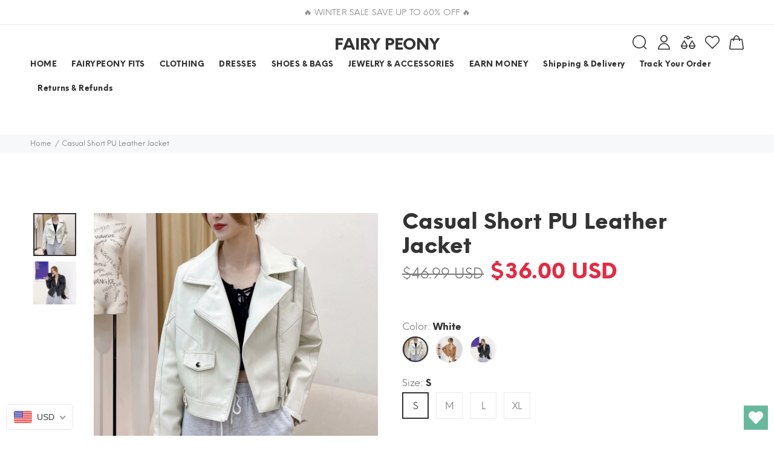

--- FILE ---
content_type: text/html; charset=utf-8
request_url: https://fairypeony.com/en-fr/products/casual-short-pu-leather-jacket
body_size: 98650
content:
<!doctype html>
<!--[if IE 9]> <html class="ie9 no-js" lang="en"> <![endif]-->
<!--[if (gt IE 9)|!(IE)]><!--> <html class="no-js" lang="en"> <!--<![endif]-->
<head>
  

<!-- Start of Booster Apps Seo-0.1-->
<title>Casual Short PU Leather Jacket | fairypeony</title><meta name="description" content="Product information:Material: PUStyle: simple and stylishFeatures: LapelColour: black, white, khakiSize Information:SizeLenghtBustShoulderSleeveS495438.866.8M505640.368.5L515841.870.2XL526043.371.9" /><script type="application/ld+json">
  {
    "@context": "https://schema.org",
    "@type": "Organization",
    "name": "fairypeony",
    "url": "https://fairypeony.com",
    "description": "FAIRY PEONY is your go-to online store for aesthetic, vintage-inspired clothes, fairy grunge style, Y2K and street outfits. FREE Shipping Worldwide!","image": "https://cdn.shopify.com/s/files/1/0604/5325/7407/files/20210919_152557_6e020114-bfa3-4007-9e3b-792f79040933.jpg?v=1666744702",
      "logo": "https://cdn.shopify.com/s/files/1/0604/5325/7407/files/20210919_152557_6e020114-bfa3-4007-9e3b-792f79040933.jpg?v=1666744702","sameAs": ["https://instagram.com/fairypeony_", "https://youtube.com/channel/https://www.youtube.com/channel/UCLRsVNLr-vqtV-ZHd3Xj2Rw", "https://pinterest.com/https://www.pinterest.com/Fairypeony/"]
  }
</script>

<script type="application/ld+json">
  {
    "@context": "https://schema.org",
    "@type": "WebSite",
    "name": "fairypeony",
    "url": "https://fairypeony.com/en-fr",
    "potentialAction": {
      "@type": "SearchAction",
      "query-input": "required name=query",
      "target": "https://fairypeony.com/en-fr/search?q={query}"
    }
  }
</script><script type="application/ld+json">
  {
    "@context": "https://schema.org",
    "@type": "Product",
    "name": "Casual Short PU Leather Jacket",
    "brand": {"@type": "Brand","name": "fairypeony"},
    "sku": "CJQB131284001AZ",
    "mpn": "",
    "description": "Product information:\nMaterial: PUStyle: simple and stylishFeatures: LapelColour: black, white, khaki\nSize Information:\n\n\n\nSize\nLenght\n\nBust\nShoulder\nSleeve\n\n\nS\n49\n54\n38.8\n66.8\n\n\nM\n50\n56\n40.3\n68.5\n\n\nL\n51\n58\n41.8\n70.2\n\n\nXL\n52\n60\n43.3\n71.9\n\n\n\n\n\n\n\n\n\n",
    "url": "https://fairypeony.com/en-fr/en-fr/products/casual-short-pu-leather-jacket","image": "https://fairypeony.com/cdn/shop/products/066a4aa2-2ad8-4a33-8765-b5551e6bf048_1600x.jpg?v=1633808701","itemCondition": "https://schema.org/NewCondition",
    "offers": [{
          "@type": "Offer","price": "36.00","priceCurrency": "USD",
          "itemCondition": "https://schema.org/NewCondition",
          "url": "https://fairypeony.com/en-fr/en-fr/products/casual-short-pu-leather-jacket?variant=40853572452543",
          "sku": "CJQB131284001AZ",
          "mpn": "",
          "availability" : "https://schema.org/InStock",
          "priceValidUntil": "2026-02-18","gtin14": ""},{
          "@type": "Offer","price": "36.00","priceCurrency": "USD",
          "itemCondition": "https://schema.org/NewCondition",
          "url": "https://fairypeony.com/en-fr/en-fr/products/casual-short-pu-leather-jacket?variant=40853572485311",
          "sku": "CJQB131284002BY",
          "mpn": "",
          "availability" : "https://schema.org/InStock",
          "priceValidUntil": "2026-02-18","gtin14": ""},{
          "@type": "Offer","price": "36.00","priceCurrency": "USD",
          "itemCondition": "https://schema.org/NewCondition",
          "url": "https://fairypeony.com/en-fr/en-fr/products/casual-short-pu-leather-jacket?variant=40853572518079",
          "sku": "CJQB131284003CX",
          "mpn": "",
          "availability" : "https://schema.org/InStock",
          "priceValidUntil": "2026-02-18","gtin14": ""},{
          "@type": "Offer","price": "36.00","priceCurrency": "USD",
          "itemCondition": "https://schema.org/NewCondition",
          "url": "https://fairypeony.com/en-fr/en-fr/products/casual-short-pu-leather-jacket?variant=40853572550847",
          "sku": "CJQB131284004DW",
          "mpn": "",
          "availability" : "https://schema.org/InStock",
          "priceValidUntil": "2026-02-18","gtin14": ""},{
          "@type": "Offer","price": "36.00","priceCurrency": "USD",
          "itemCondition": "https://schema.org/NewCondition",
          "url": "https://fairypeony.com/en-fr/en-fr/products/casual-short-pu-leather-jacket?variant=40853572583615",
          "sku": "CJQB131284005EV",
          "mpn": "",
          "availability" : "https://schema.org/InStock",
          "priceValidUntil": "2026-02-18","gtin14": ""},{
          "@type": "Offer","price": "36.00","priceCurrency": "USD",
          "itemCondition": "https://schema.org/NewCondition",
          "url": "https://fairypeony.com/en-fr/en-fr/products/casual-short-pu-leather-jacket?variant=40853572616383",
          "sku": "CJQB131284006FU",
          "mpn": "",
          "availability" : "https://schema.org/InStock",
          "priceValidUntil": "2026-02-18","gtin14": ""},{
          "@type": "Offer","price": "36.00","priceCurrency": "USD",
          "itemCondition": "https://schema.org/NewCondition",
          "url": "https://fairypeony.com/en-fr/en-fr/products/casual-short-pu-leather-jacket?variant=40853572649151",
          "sku": "CJQB131284007GT",
          "mpn": "",
          "availability" : "https://schema.org/InStock",
          "priceValidUntil": "2026-02-18","gtin14": ""},{
          "@type": "Offer","price": "36.00","priceCurrency": "USD",
          "itemCondition": "https://schema.org/NewCondition",
          "url": "https://fairypeony.com/en-fr/en-fr/products/casual-short-pu-leather-jacket?variant=40853572681919",
          "sku": "CJQB131284008HS",
          "mpn": "",
          "availability" : "https://schema.org/InStock",
          "priceValidUntil": "2026-02-18","gtin14": ""},{
          "@type": "Offer","price": "36.00","priceCurrency": "USD",
          "itemCondition": "https://schema.org/NewCondition",
          "url": "https://fairypeony.com/en-fr/en-fr/products/casual-short-pu-leather-jacket?variant=40853572714687",
          "sku": "CJQB131284009IR",
          "mpn": "",
          "availability" : "https://schema.org/InStock",
          "priceValidUntil": "2026-02-18","gtin14": ""},{
          "@type": "Offer","price": "36.00","priceCurrency": "USD",
          "itemCondition": "https://schema.org/NewCondition",
          "url": "https://fairypeony.com/en-fr/en-fr/products/casual-short-pu-leather-jacket?variant=40853572747455",
          "sku": "CJQB131284010JQ",
          "mpn": "",
          "availability" : "https://schema.org/InStock",
          "priceValidUntil": "2026-02-18","gtin14": ""},{
          "@type": "Offer","price": "36.00","priceCurrency": "USD",
          "itemCondition": "https://schema.org/NewCondition",
          "url": "https://fairypeony.com/en-fr/en-fr/products/casual-short-pu-leather-jacket?variant=40853572780223",
          "sku": "CJQB131284011KP",
          "mpn": "",
          "availability" : "https://schema.org/InStock",
          "priceValidUntil": "2026-02-18","gtin14": ""},{
          "@type": "Offer","price": "36.00","priceCurrency": "USD",
          "itemCondition": "https://schema.org/NewCondition",
          "url": "https://fairypeony.com/en-fr/en-fr/products/casual-short-pu-leather-jacket?variant=40853572812991",
          "sku": "CJQB131284012LO",
          "mpn": "",
          "availability" : "https://schema.org/InStock",
          "priceValidUntil": "2026-02-18","gtin14": ""}],"aggregateRating": {
"@type": "AggregateRating",
"reviewCount": 2,
"ratingValue": 5.0
}}
</script>
<!-- end of Booster Apps SEO -->

  <meta name="google-site-verification" content="bqO_EsIIMsTlC7cfFMdpm-X3-A-f58gtM9jQB0yMs_M" />
  <!-- Basic page needs ================================================== -->
  <meta charset="utf-8">
  <!--[if IE]><meta http-equiv="X-UA-Compatible" content="IE=edge,chrome=1"><![endif]-->
  <meta name="viewport" content="width=device-width,initial-scale=1">
  <meta name="theme-color" content="#48cab2">
  <meta name="keywords" content="Shopify Template" />
  <meta name="author" content="p-themes">
  <meta name="format-detection" content="telephone=no">
  <link rel="canonical" href="https://fairypeony.com/en-fr/products/casual-short-pu-leather-jacket">
  <meta name="verify-paysera" content="e9939cd39aa797889fb5b9fa471e89d0">
<!-- Google Tag Manager -->
<script>(function(w,d,s,l,i){w[l]=w[l]||[];w[l].push({'gtm.start':
new Date().getTime(),event:'gtm.js'});var f=d.getElementsByTagName(s)[0],
j=d.createElement(s),dl=l!='dataLayer'?'&l='+l:'';j.async=true;j.src=
'https://www.googletagmanager.com/gtm.js?id='+i+dl;f.parentNode.insertBefore(j,f);
})(window,document,'script','dataLayer','GTM-KCGBW4T');</script>
<!-- End Google Tag Manager --><link rel="shortcut icon" href="//fairypeony.com/cdn/shop/files/20210919_152557-removebg-preview_32x32.png?v=1632778036" type="image/png"><!-- Title and description ================================================== -->
<!-- Social meta ================================================== --><!-- /snippets/social-meta-tags.liquid -->
<meta property="og:site_name" content="fairypeony">
<meta property="og:url" content="https://fairypeony.com/en-fr/products/casual-short-pu-leather-jacket">
<meta property="og:title" content="Casual Short PU Leather Jacket">
<meta property="og:type" content="product">
<meta property="og:description" content="Product information: Material: PUStyle: simple and stylishFeatures: LapelColour: black, white, khaki Size Information: Size Lenght Bust Shoulder Sleeve S 49 54 38.8 66.8 M 50 56 40.3 68.5 L 51 58 41.8 70.2 XL 52 60 43.3 71.9"><meta property="og:price:amount" content="36.00">
  <meta property="og:price:currency" content="USD"><meta property="og:image" content="http://fairypeony.com/cdn/shop/products/066a4aa2-2ad8-4a33-8765-b5551e6bf048_1200x1200.jpg?v=1633808701"><meta property="og:image" content="http://fairypeony.com/cdn/shop/products/f3d5e3ee-635e-43a4-87ad-5ca0d4b4df11_1200x1200.jpg?v=1633808701"><meta property="og:image" content="http://fairypeony.com/cdn/shop/products/fbbb9e25-e0dc-45df-aeb9-0962830c274d_1200x1200.jpg?v=1633808701">
<meta property="og:image:secure_url" content="https://fairypeony.com/cdn/shop/products/066a4aa2-2ad8-4a33-8765-b5551e6bf048_1200x1200.jpg?v=1633808701"><meta property="og:image:secure_url" content="https://fairypeony.com/cdn/shop/products/f3d5e3ee-635e-43a4-87ad-5ca0d4b4df11_1200x1200.jpg?v=1633808701"><meta property="og:image:secure_url" content="https://fairypeony.com/cdn/shop/products/fbbb9e25-e0dc-45df-aeb9-0962830c274d_1200x1200.jpg?v=1633808701">
<meta name="twitter:card" content="summary_large_image">
<meta name="twitter:title" content="Casual Short PU Leather Jacket">
<meta name="twitter:description" content="Product information: Material: PUStyle: simple and stylishFeatures: LapelColour: black, white, khaki Size Information: Size Lenght Bust Shoulder Sleeve S 49 54 38.8 66.8 M 50 56 40.3 68.5 L 51 58 41.8 70.2 XL 52 60 43.3 71.9">
<meta name="p:domain_verify" content="7b05c7c9b7b0c30c595ce4b15afb82d9"/>
  
   
    <meta property="og:type" content="product" />
    <meta property="og:title" content="Casual Short PU Leather Jacket" />
    <meta property="og:description" content="Product information:
Material: PUStyle: simple and stylishFeatures: LapelColour: black, white, khaki
Size Information:



Size
Lenght

Bust
Shoulder
Sleeve


S
49
54
38.8
66.8


M
50
56
40.3
68.5


L
51
58
41.8
70.2


XL
52
60
43.3
71.9









" />
    <meta property="og:url" content="/en-fr/products/casual-short-pu-leather-jacket"/>
    <meta property="og:site_name" content="fairypeony" />
    <meta property="product:price:amount" content="36.00" />
    <meta property="product:price:currency" content="" />
    <meta property="og:availability" content="instock" />
    

  <!-- Helpers ================================================== -->

  <!-- CSS ================================================== -->
<link href="//fairypeony.com/cdn/shop/t/4/assets/theme.css?v=62797040227580175091768388700" rel="stylesheet" type="text/css" media="all" />


<script src="//fairypeony.com/cdn/shop/t/4/assets/jquery.min.js?v=146653844047132007351664201423"></script>
  
  <!-- Header hook for plugins ================================================== -->
  

<!-- Avada Boost Sales Script -->




<script>const AVADA_SALES_POP_LAST_UPDATE = 1641073795058</script>
<script>const AVADA_BS_LAST_UPDATE = 1641073792063</script>

              
              
              
              
              
              
              
          <script> const AVADA_ENHANCEMENTS = {};
          AVADA_ENHANCEMENTS.contentProtection = false;
          AVADA_ENHANCEMENTS.hideCheckoutButon = false;
          AVADA_ENHANCEMENTS.cartSticky = false;
          AVADA_ENHANCEMENTS.multiplePixelStatus = false;
          AVADA_ENHANCEMENTS.inactiveStatus = false;
          AVADA_ENHANCEMENTS.cartButtonAnimationStatus = false;
          AVADA_ENHANCEMENTS.whatsappStatus = false;
          AVADA_ENHANCEMENTS.messengerStatus = false;
          </script>


























<script>const AVADA_CDT = {};
      AVADA_CDT.template = "product";
      AVADA_CDT.collections = [];
      
      AVADA_CDT.collections.push("476307063031");
      
      AVADA_CDT.collections.push("382712250615");
      
      AVADA_CDT.collections.push("474158891255");
      
      AVADA_CDT.collections.push("378999603447");
      
      AVADA_CDT.collections.push("280896831679");
      
      AVADA_CDT.collections.push("280898371775");
      
      AVADA_CDT.collections.push("388834590967");
      
      AVADA_CDT.collections.push("389963677943");
      
      AVADA_CDT.collections.push("280897781951");
      
      AVADA_CDT.collections.push("391761494263");
      
      AVADA_CDT.collections.push("383446089975");
      
      const AVADA_INVQTY = {};
      
      AVADA_INVQTY[40853572452543] = 45352;
      
      AVADA_INVQTY[40853572485311] = 49338;
      
      AVADA_INVQTY[40853572518079] = 53348;
      
      AVADA_INVQTY[40853572550847] = 8013;
      
      AVADA_INVQTY[40853572583615] = 9136;
      
      AVADA_INVQTY[40853572616383] = 46038;
      
      AVADA_INVQTY[40853572649151] = 8244;
      
      AVADA_INVQTY[40853572681919] = 9858;
      
      AVADA_INVQTY[40853572714687] = 8735;
      
      AVADA_INVQTY[40853572747455] = 45836;
      
      AVADA_INVQTY[40853572780223] = 34161;
      
      AVADA_INVQTY[40853572812991] = 9496;
      
      AVADA_CDT.cartitem = 0; AVADA_CDT.moneyformat = '<span class= money>${{amount}}</span>'; AVADA_CDT.cartTotalPrice = 0;
      
      AVADA_CDT.selected_variant_id = 40853572452543;
      AVADA_CDT.product = {"id": 7011422240959,"title": "Casual Short PU Leather Jacket","handle": "casual-short-pu-leather-jacket","vendor": "fairypeony",
          "type": "women clothing","tags": [],"price": 3600,"price_min": 3600,"price_max": 3600,
          "available": true,"price_varies": false,"compare_at_price": null,
          "compare_at_price_min": 0,"compare_at_price_max": 0,
          "compare_at_price_varies": false,"variants": [{"id":40853572452543,"title":"White \/ S","option1":"White","option2":"S","option3":null,"sku":"CJQB131284001AZ","requires_shipping":true,"taxable":false,"featured_image":{"id":30465688174783,"product_id":7011422240959,"position":2,"created_at":"2021-10-09T12:45:01-07:00","updated_at":"2021-10-09T12:45:01-07:00","alt":"Casual Short PU Leather Jacket, , women clothing, casual-short-pu-leather-jacket, , fairypeony","width":1600,"height":1600,"src":"\/\/fairypeony.com\/cdn\/shop\/products\/f3d5e3ee-635e-43a4-87ad-5ca0d4b4df11.jpg?v=1633808701","variant_ids":[40853572452543,40853572485311,40853572518079,40853572550847]},"available":true,"name":"Casual Short PU Leather Jacket - White \/ S","public_title":"White \/ S","options":["White","S"],"price":3600,"weight":830,"compare_at_price":null,"inventory_management":"cjdropshipping","barcode":null,"featured_media":{"alt":"Casual Short PU Leather Jacket, , women clothing, casual-short-pu-leather-jacket, , fairypeony","id":22893569212607,"position":2,"preview_image":{"aspect_ratio":1.0,"height":1600,"width":1600,"src":"\/\/fairypeony.com\/cdn\/shop\/products\/f3d5e3ee-635e-43a4-87ad-5ca0d4b4df11.jpg?v=1633808701"}},"requires_selling_plan":false,"selling_plan_allocations":[]},{"id":40853572485311,"title":"White \/ M","option1":"White","option2":"M","option3":null,"sku":"CJQB131284002BY","requires_shipping":true,"taxable":false,"featured_image":{"id":30465688174783,"product_id":7011422240959,"position":2,"created_at":"2021-10-09T12:45:01-07:00","updated_at":"2021-10-09T12:45:01-07:00","alt":"Casual Short PU Leather Jacket, , women clothing, casual-short-pu-leather-jacket, , fairypeony","width":1600,"height":1600,"src":"\/\/fairypeony.com\/cdn\/shop\/products\/f3d5e3ee-635e-43a4-87ad-5ca0d4b4df11.jpg?v=1633808701","variant_ids":[40853572452543,40853572485311,40853572518079,40853572550847]},"available":true,"name":"Casual Short PU Leather Jacket - White \/ M","public_title":"White \/ M","options":["White","M"],"price":3600,"weight":840,"compare_at_price":null,"inventory_management":"cjdropshipping","barcode":null,"featured_media":{"alt":"Casual Short PU Leather Jacket, , women clothing, casual-short-pu-leather-jacket, , fairypeony","id":22893569212607,"position":2,"preview_image":{"aspect_ratio":1.0,"height":1600,"width":1600,"src":"\/\/fairypeony.com\/cdn\/shop\/products\/f3d5e3ee-635e-43a4-87ad-5ca0d4b4df11.jpg?v=1633808701"}},"requires_selling_plan":false,"selling_plan_allocations":[]},{"id":40853572518079,"title":"White \/ L","option1":"White","option2":"L","option3":null,"sku":"CJQB131284003CX","requires_shipping":true,"taxable":false,"featured_image":{"id":30465688174783,"product_id":7011422240959,"position":2,"created_at":"2021-10-09T12:45:01-07:00","updated_at":"2021-10-09T12:45:01-07:00","alt":"Casual Short PU Leather Jacket, , women clothing, casual-short-pu-leather-jacket, , fairypeony","width":1600,"height":1600,"src":"\/\/fairypeony.com\/cdn\/shop\/products\/f3d5e3ee-635e-43a4-87ad-5ca0d4b4df11.jpg?v=1633808701","variant_ids":[40853572452543,40853572485311,40853572518079,40853572550847]},"available":true,"name":"Casual Short PU Leather Jacket - White \/ L","public_title":"White \/ L","options":["White","L"],"price":3600,"weight":850,"compare_at_price":null,"inventory_management":"cjdropshipping","barcode":null,"featured_media":{"alt":"Casual Short PU Leather Jacket, , women clothing, casual-short-pu-leather-jacket, , fairypeony","id":22893569212607,"position":2,"preview_image":{"aspect_ratio":1.0,"height":1600,"width":1600,"src":"\/\/fairypeony.com\/cdn\/shop\/products\/f3d5e3ee-635e-43a4-87ad-5ca0d4b4df11.jpg?v=1633808701"}},"requires_selling_plan":false,"selling_plan_allocations":[]},{"id":40853572550847,"title":"White \/ XL","option1":"White","option2":"XL","option3":null,"sku":"CJQB131284004DW","requires_shipping":true,"taxable":false,"featured_image":{"id":30465688174783,"product_id":7011422240959,"position":2,"created_at":"2021-10-09T12:45:01-07:00","updated_at":"2021-10-09T12:45:01-07:00","alt":"Casual Short PU Leather Jacket, , women clothing, casual-short-pu-leather-jacket, , fairypeony","width":1600,"height":1600,"src":"\/\/fairypeony.com\/cdn\/shop\/products\/f3d5e3ee-635e-43a4-87ad-5ca0d4b4df11.jpg?v=1633808701","variant_ids":[40853572452543,40853572485311,40853572518079,40853572550847]},"available":true,"name":"Casual Short PU Leather Jacket - White \/ XL","public_title":"White \/ XL","options":["White","XL"],"price":3600,"weight":860,"compare_at_price":null,"inventory_management":"cjdropshipping","barcode":null,"featured_media":{"alt":"Casual Short PU Leather Jacket, , women clothing, casual-short-pu-leather-jacket, , fairypeony","id":22893569212607,"position":2,"preview_image":{"aspect_ratio":1.0,"height":1600,"width":1600,"src":"\/\/fairypeony.com\/cdn\/shop\/products\/f3d5e3ee-635e-43a4-87ad-5ca0d4b4df11.jpg?v=1633808701"}},"requires_selling_plan":false,"selling_plan_allocations":[]},{"id":40853572583615,"title":"Khaki \/ S","option1":"Khaki","option2":"S","option3":null,"sku":"CJQB131284005EV","requires_shipping":true,"taxable":false,"featured_image":{"id":30465688207551,"product_id":7011422240959,"position":1,"created_at":"2021-10-09T12:45:01-07:00","updated_at":"2021-10-09T12:45:01-07:00","alt":"Casual Short PU Leather Jacket, , women clothing, casual-short-pu-leather-jacket, , fairypeony","width":1600,"height":1600,"src":"\/\/fairypeony.com\/cdn\/shop\/products\/066a4aa2-2ad8-4a33-8765-b5551e6bf048.jpg?v=1633808701","variant_ids":[40853572583615,40853572616383,40853572649151,40853572681919]},"available":true,"name":"Casual Short PU Leather Jacket - Khaki \/ S","public_title":"Khaki \/ S","options":["Khaki","S"],"price":3600,"weight":830,"compare_at_price":null,"inventory_management":"cjdropshipping","barcode":null,"featured_media":{"alt":"Casual Short PU Leather Jacket, , women clothing, casual-short-pu-leather-jacket, , fairypeony","id":22893569245375,"position":1,"preview_image":{"aspect_ratio":1.0,"height":1600,"width":1600,"src":"\/\/fairypeony.com\/cdn\/shop\/products\/066a4aa2-2ad8-4a33-8765-b5551e6bf048.jpg?v=1633808701"}},"requires_selling_plan":false,"selling_plan_allocations":[]},{"id":40853572616383,"title":"Khaki \/ M","option1":"Khaki","option2":"M","option3":null,"sku":"CJQB131284006FU","requires_shipping":true,"taxable":false,"featured_image":{"id":30465688207551,"product_id":7011422240959,"position":1,"created_at":"2021-10-09T12:45:01-07:00","updated_at":"2021-10-09T12:45:01-07:00","alt":"Casual Short PU Leather Jacket, , women clothing, casual-short-pu-leather-jacket, , fairypeony","width":1600,"height":1600,"src":"\/\/fairypeony.com\/cdn\/shop\/products\/066a4aa2-2ad8-4a33-8765-b5551e6bf048.jpg?v=1633808701","variant_ids":[40853572583615,40853572616383,40853572649151,40853572681919]},"available":true,"name":"Casual Short PU Leather Jacket - Khaki \/ M","public_title":"Khaki \/ M","options":["Khaki","M"],"price":3600,"weight":840,"compare_at_price":null,"inventory_management":"cjdropshipping","barcode":null,"featured_media":{"alt":"Casual Short PU Leather Jacket, , women clothing, casual-short-pu-leather-jacket, , fairypeony","id":22893569245375,"position":1,"preview_image":{"aspect_ratio":1.0,"height":1600,"width":1600,"src":"\/\/fairypeony.com\/cdn\/shop\/products\/066a4aa2-2ad8-4a33-8765-b5551e6bf048.jpg?v=1633808701"}},"requires_selling_plan":false,"selling_plan_allocations":[]},{"id":40853572649151,"title":"Khaki \/ L","option1":"Khaki","option2":"L","option3":null,"sku":"CJQB131284007GT","requires_shipping":true,"taxable":false,"featured_image":{"id":30465688207551,"product_id":7011422240959,"position":1,"created_at":"2021-10-09T12:45:01-07:00","updated_at":"2021-10-09T12:45:01-07:00","alt":"Casual Short PU Leather Jacket, , women clothing, casual-short-pu-leather-jacket, , fairypeony","width":1600,"height":1600,"src":"\/\/fairypeony.com\/cdn\/shop\/products\/066a4aa2-2ad8-4a33-8765-b5551e6bf048.jpg?v=1633808701","variant_ids":[40853572583615,40853572616383,40853572649151,40853572681919]},"available":true,"name":"Casual Short PU Leather Jacket - Khaki \/ L","public_title":"Khaki \/ L","options":["Khaki","L"],"price":3600,"weight":850,"compare_at_price":null,"inventory_management":"cjdropshipping","barcode":null,"featured_media":{"alt":"Casual Short PU Leather Jacket, , women clothing, casual-short-pu-leather-jacket, , fairypeony","id":22893569245375,"position":1,"preview_image":{"aspect_ratio":1.0,"height":1600,"width":1600,"src":"\/\/fairypeony.com\/cdn\/shop\/products\/066a4aa2-2ad8-4a33-8765-b5551e6bf048.jpg?v=1633808701"}},"requires_selling_plan":false,"selling_plan_allocations":[]},{"id":40853572681919,"title":"Khaki \/ XL","option1":"Khaki","option2":"XL","option3":null,"sku":"CJQB131284008HS","requires_shipping":true,"taxable":false,"featured_image":{"id":30465688207551,"product_id":7011422240959,"position":1,"created_at":"2021-10-09T12:45:01-07:00","updated_at":"2021-10-09T12:45:01-07:00","alt":"Casual Short PU Leather Jacket, , women clothing, casual-short-pu-leather-jacket, , fairypeony","width":1600,"height":1600,"src":"\/\/fairypeony.com\/cdn\/shop\/products\/066a4aa2-2ad8-4a33-8765-b5551e6bf048.jpg?v=1633808701","variant_ids":[40853572583615,40853572616383,40853572649151,40853572681919]},"available":true,"name":"Casual Short PU Leather Jacket - Khaki \/ XL","public_title":"Khaki \/ XL","options":["Khaki","XL"],"price":3600,"weight":860,"compare_at_price":null,"inventory_management":"cjdropshipping","barcode":null,"featured_media":{"alt":"Casual Short PU Leather Jacket, , women clothing, casual-short-pu-leather-jacket, , fairypeony","id":22893569245375,"position":1,"preview_image":{"aspect_ratio":1.0,"height":1600,"width":1600,"src":"\/\/fairypeony.com\/cdn\/shop\/products\/066a4aa2-2ad8-4a33-8765-b5551e6bf048.jpg?v=1633808701"}},"requires_selling_plan":false,"selling_plan_allocations":[]},{"id":40853572714687,"title":"Black \/ S","option1":"Black","option2":"S","option3":null,"sku":"CJQB131284009IR","requires_shipping":true,"taxable":false,"featured_image":{"id":30465688240319,"product_id":7011422240959,"position":3,"created_at":"2021-10-09T12:45:01-07:00","updated_at":"2021-10-09T12:45:01-07:00","alt":"Casual Short PU Leather Jacket, , women clothing, casual-short-pu-leather-jacket, , fairypeony","width":1600,"height":1600,"src":"\/\/fairypeony.com\/cdn\/shop\/products\/fbbb9e25-e0dc-45df-aeb9-0962830c274d.jpg?v=1633808701","variant_ids":[40853572714687,40853572747455,40853572780223,40853572812991]},"available":true,"name":"Casual Short PU Leather Jacket - Black \/ S","public_title":"Black \/ S","options":["Black","S"],"price":3600,"weight":830,"compare_at_price":null,"inventory_management":"cjdropshipping","barcode":null,"featured_media":{"alt":"Casual Short PU Leather Jacket, , women clothing, casual-short-pu-leather-jacket, , fairypeony","id":22893569278143,"position":3,"preview_image":{"aspect_ratio":1.0,"height":1600,"width":1600,"src":"\/\/fairypeony.com\/cdn\/shop\/products\/fbbb9e25-e0dc-45df-aeb9-0962830c274d.jpg?v=1633808701"}},"requires_selling_plan":false,"selling_plan_allocations":[]},{"id":40853572747455,"title":"Black \/ M","option1":"Black","option2":"M","option3":null,"sku":"CJQB131284010JQ","requires_shipping":true,"taxable":false,"featured_image":{"id":30465688240319,"product_id":7011422240959,"position":3,"created_at":"2021-10-09T12:45:01-07:00","updated_at":"2021-10-09T12:45:01-07:00","alt":"Casual Short PU Leather Jacket, , women clothing, casual-short-pu-leather-jacket, , fairypeony","width":1600,"height":1600,"src":"\/\/fairypeony.com\/cdn\/shop\/products\/fbbb9e25-e0dc-45df-aeb9-0962830c274d.jpg?v=1633808701","variant_ids":[40853572714687,40853572747455,40853572780223,40853572812991]},"available":true,"name":"Casual Short PU Leather Jacket - Black \/ M","public_title":"Black \/ M","options":["Black","M"],"price":3600,"weight":840,"compare_at_price":null,"inventory_management":"cjdropshipping","barcode":null,"featured_media":{"alt":"Casual Short PU Leather Jacket, , women clothing, casual-short-pu-leather-jacket, , fairypeony","id":22893569278143,"position":3,"preview_image":{"aspect_ratio":1.0,"height":1600,"width":1600,"src":"\/\/fairypeony.com\/cdn\/shop\/products\/fbbb9e25-e0dc-45df-aeb9-0962830c274d.jpg?v=1633808701"}},"requires_selling_plan":false,"selling_plan_allocations":[]},{"id":40853572780223,"title":"Black \/ L","option1":"Black","option2":"L","option3":null,"sku":"CJQB131284011KP","requires_shipping":true,"taxable":false,"featured_image":{"id":30465688240319,"product_id":7011422240959,"position":3,"created_at":"2021-10-09T12:45:01-07:00","updated_at":"2021-10-09T12:45:01-07:00","alt":"Casual Short PU Leather Jacket, , women clothing, casual-short-pu-leather-jacket, , fairypeony","width":1600,"height":1600,"src":"\/\/fairypeony.com\/cdn\/shop\/products\/fbbb9e25-e0dc-45df-aeb9-0962830c274d.jpg?v=1633808701","variant_ids":[40853572714687,40853572747455,40853572780223,40853572812991]},"available":true,"name":"Casual Short PU Leather Jacket - Black \/ L","public_title":"Black \/ L","options":["Black","L"],"price":3600,"weight":850,"compare_at_price":null,"inventory_management":"cjdropshipping","barcode":null,"featured_media":{"alt":"Casual Short PU Leather Jacket, , women clothing, casual-short-pu-leather-jacket, , fairypeony","id":22893569278143,"position":3,"preview_image":{"aspect_ratio":1.0,"height":1600,"width":1600,"src":"\/\/fairypeony.com\/cdn\/shop\/products\/fbbb9e25-e0dc-45df-aeb9-0962830c274d.jpg?v=1633808701"}},"requires_selling_plan":false,"selling_plan_allocations":[]},{"id":40853572812991,"title":"Black \/ XL","option1":"Black","option2":"XL","option3":null,"sku":"CJQB131284012LO","requires_shipping":true,"taxable":false,"featured_image":{"id":30465688240319,"product_id":7011422240959,"position":3,"created_at":"2021-10-09T12:45:01-07:00","updated_at":"2021-10-09T12:45:01-07:00","alt":"Casual Short PU Leather Jacket, , women clothing, casual-short-pu-leather-jacket, , fairypeony","width":1600,"height":1600,"src":"\/\/fairypeony.com\/cdn\/shop\/products\/fbbb9e25-e0dc-45df-aeb9-0962830c274d.jpg?v=1633808701","variant_ids":[40853572714687,40853572747455,40853572780223,40853572812991]},"available":true,"name":"Casual Short PU Leather Jacket - Black \/ XL","public_title":"Black \/ XL","options":["Black","XL"],"price":3600,"weight":860,"compare_at_price":null,"inventory_management":"cjdropshipping","barcode":null,"featured_media":{"alt":"Casual Short PU Leather Jacket, , women clothing, casual-short-pu-leather-jacket, , fairypeony","id":22893569278143,"position":3,"preview_image":{"aspect_ratio":1.0,"height":1600,"width":1600,"src":"\/\/fairypeony.com\/cdn\/shop\/products\/fbbb9e25-e0dc-45df-aeb9-0962830c274d.jpg?v=1633808701"}},"requires_selling_plan":false,"selling_plan_allocations":[]}],"featured_image": "\/\/fairypeony.com\/cdn\/shop\/products\/066a4aa2-2ad8-4a33-8765-b5551e6bf048.jpg?v=1633808701","images": ["\/\/fairypeony.com\/cdn\/shop\/products\/066a4aa2-2ad8-4a33-8765-b5551e6bf048.jpg?v=1633808701","\/\/fairypeony.com\/cdn\/shop\/products\/f3d5e3ee-635e-43a4-87ad-5ca0d4b4df11.jpg?v=1633808701","\/\/fairypeony.com\/cdn\/shop\/products\/fbbb9e25-e0dc-45df-aeb9-0962830c274d.jpg?v=1633808701"]
          };
      
      </script>
<!-- /Avada Boost Sales Script -->

<script>window.performance && window.performance.mark && window.performance.mark('shopify.content_for_header.start');</script><meta name="facebook-domain-verification" content="xdbgxvv5ihxt4j3xnq8vim7j9p9ula">
<meta name="facebook-domain-verification" content="y2p4guziauq8k00jct5vg2vlenj7s5">
<meta name="google-site-verification" content="NkSGNqKZfTDxWML7Lmj217Urin6mBOfZaxrOLwLevAI">
<meta id="shopify-digital-wallet" name="shopify-digital-wallet" content="/60453257407/digital_wallets/dialog">
<meta name="shopify-checkout-api-token" content="ab8c7f750325f5693918f3f515b89835">
<meta id="in-context-paypal-metadata" data-shop-id="60453257407" data-venmo-supported="false" data-environment="production" data-locale="en_US" data-paypal-v4="true" data-currency="USD">
<link rel="alternate" hreflang="x-default" href="https://fairypeony.com/products/casual-short-pu-leather-jacket">
<link rel="alternate" hreflang="en" href="https://fairypeony.com/products/casual-short-pu-leather-jacket">
<link rel="alternate" hreflang="en-AU" href="https://fairypeony.com/en-au/products/casual-short-pu-leather-jacket">
<link rel="alternate" hreflang="en-CA" href="https://fairypeony.com/en-ca/products/casual-short-pu-leather-jacket">
<link rel="alternate" hreflang="fr-CA" href="https://fairypeony.com/fr-ca/products/casual-short-pu-leather-jacket">
<link rel="alternate" hreflang="en-FR" href="https://fairypeony.com/en-fr/products/casual-short-pu-leather-jacket">
<link rel="alternate" hreflang="fr-FR" href="https://fairypeony.com/fr-fr/products/casual-short-pu-leather-jacket">
<link rel="alternate" hreflang="en-DE" href="https://fairypeony.com/en-de/products/casual-short-pu-leather-jacket">
<link rel="alternate" hreflang="de-DE" href="https://fairypeony.com/de-de/products/casual-short-pu-leather-jacket">
<link rel="alternate" hreflang="en-JP" href="https://fairypeony.com/en-jp/products/casual-short-pu-leather-jacket">
<link rel="alternate" hreflang="en-KR" href="https://fairypeony.com/en-kr/products/casual-short-pu-leather-jacket">
<link rel="alternate" hreflang="en-GB" href="https://fairypeony.com/en-gb/products/casual-short-pu-leather-jacket">
<link rel="alternate" type="application/json+oembed" href="https://fairypeony.com/en-fr/products/casual-short-pu-leather-jacket.oembed">
<script async="async" src="/checkouts/internal/preloads.js?locale=en-FR"></script>
<script id="shopify-features" type="application/json">{"accessToken":"ab8c7f750325f5693918f3f515b89835","betas":["rich-media-storefront-analytics"],"domain":"fairypeony.com","predictiveSearch":true,"shopId":60453257407,"locale":"en"}</script>
<script>var Shopify = Shopify || {};
Shopify.shop = "fairypeony.myshopify.com";
Shopify.locale = "en";
Shopify.currency = {"active":"USD","rate":"1.0"};
Shopify.country = "FR";
Shopify.theme = {"name":"UC-Copy of Install-me-yanka-v-1-3-2","id":135649951991,"schema_name":"Yanka","schema_version":"1.3.2","theme_store_id":null,"role":"main"};
Shopify.theme.handle = "null";
Shopify.theme.style = {"id":null,"handle":null};
Shopify.cdnHost = "fairypeony.com/cdn";
Shopify.routes = Shopify.routes || {};
Shopify.routes.root = "/en-fr/";</script>
<script type="module">!function(o){(o.Shopify=o.Shopify||{}).modules=!0}(window);</script>
<script>!function(o){function n(){var o=[];function n(){o.push(Array.prototype.slice.apply(arguments))}return n.q=o,n}var t=o.Shopify=o.Shopify||{};t.loadFeatures=n(),t.autoloadFeatures=n()}(window);</script>
<script id="shop-js-analytics" type="application/json">{"pageType":"product"}</script>
<script defer="defer" async type="module" src="//fairypeony.com/cdn/shopifycloud/shop-js/modules/v2/client.init-shop-cart-sync_BApSsMSl.en.esm.js"></script>
<script defer="defer" async type="module" src="//fairypeony.com/cdn/shopifycloud/shop-js/modules/v2/chunk.common_CBoos6YZ.esm.js"></script>
<script type="module">
  await import("//fairypeony.com/cdn/shopifycloud/shop-js/modules/v2/client.init-shop-cart-sync_BApSsMSl.en.esm.js");
await import("//fairypeony.com/cdn/shopifycloud/shop-js/modules/v2/chunk.common_CBoos6YZ.esm.js");

  window.Shopify.SignInWithShop?.initShopCartSync?.({"fedCMEnabled":true,"windoidEnabled":true});

</script>
<script>(function() {
  var isLoaded = false;
  function asyncLoad() {
    if (isLoaded) return;
    isLoaded = true;
    var urls = ["https:\/\/cdn.shopify.com\/s\/files\/1\/0184\/4255\/1360\/files\/pinit.v2.min.js?v=1652785015\u0026shop=fairypeony.myshopify.com","https:\/\/wishlisthero-assets.revampco.com\/store-front\/bundle2.js?shop=fairypeony.myshopify.com","https:\/\/chimpstatic.com\/mcjs-connected\/js\/users\/6a2028cb2f3aad417575d2671\/43071cb1d344c26f1487bea23.js?shop=fairypeony.myshopify.com","https:\/\/api.fastbundle.co\/scripts\/src.js?shop=fairypeony.myshopify.com","https:\/\/api.fastbundle.co\/scripts\/script_tag.js?shop=fairypeony.myshopify.com","https:\/\/services.nofraud.com\/js\/device.js?shop=fairypeony.myshopify.com","https:\/\/cdn.hextom.com\/js\/eventpromotionbar.js?shop=fairypeony.myshopify.com","\/\/cdn.shopify.com\/proxy\/782d5204ec301d2628a9df6347d9c597a589c0e901a0bd60f38f18d6234f3f78\/api.goaffpro.com\/loader.js?shop=fairypeony.myshopify.com\u0026sp-cache-control=cHVibGljLCBtYXgtYWdlPTkwMA"];
    for (var i = 0; i < urls.length; i++) {
      var s = document.createElement('script');
      s.type = 'text/javascript';
      s.async = true;
      s.src = urls[i];
      var x = document.getElementsByTagName('script')[0];
      x.parentNode.insertBefore(s, x);
    }
  };
  if(window.attachEvent) {
    window.attachEvent('onload', asyncLoad);
  } else {
    window.addEventListener('load', asyncLoad, false);
  }
})();</script>
<script id="__st">var __st={"a":60453257407,"offset":-25200,"reqid":"8fd02fd1-9d66-4c06-b057-c0d6228918f4-1768870614","pageurl":"fairypeony.com\/en-fr\/products\/casual-short-pu-leather-jacket","u":"c6bafc86500d","p":"product","rtyp":"product","rid":7011422240959};</script>
<script>window.ShopifyPaypalV4VisibilityTracking = true;</script>
<script id="captcha-bootstrap">!function(){'use strict';const t='contact',e='account',n='new_comment',o=[[t,t],['blogs',n],['comments',n],[t,'customer']],c=[[e,'customer_login'],[e,'guest_login'],[e,'recover_customer_password'],[e,'create_customer']],r=t=>t.map((([t,e])=>`form[action*='/${t}']:not([data-nocaptcha='true']) input[name='form_type'][value='${e}']`)).join(','),a=t=>()=>t?[...document.querySelectorAll(t)].map((t=>t.form)):[];function s(){const t=[...o],e=r(t);return a(e)}const i='password',u='form_key',d=['recaptcha-v3-token','g-recaptcha-response','h-captcha-response',i],f=()=>{try{return window.sessionStorage}catch{return}},m='__shopify_v',_=t=>t.elements[u];function p(t,e,n=!1){try{const o=window.sessionStorage,c=JSON.parse(o.getItem(e)),{data:r}=function(t){const{data:e,action:n}=t;return t[m]||n?{data:e,action:n}:{data:t,action:n}}(c);for(const[e,n]of Object.entries(r))t.elements[e]&&(t.elements[e].value=n);n&&o.removeItem(e)}catch(o){console.error('form repopulation failed',{error:o})}}const l='form_type',E='cptcha';function T(t){t.dataset[E]=!0}const w=window,h=w.document,L='Shopify',v='ce_forms',y='captcha';let A=!1;((t,e)=>{const n=(g='f06e6c50-85a8-45c8-87d0-21a2b65856fe',I='https://cdn.shopify.com/shopifycloud/storefront-forms-hcaptcha/ce_storefront_forms_captcha_hcaptcha.v1.5.2.iife.js',D={infoText:'Protected by hCaptcha',privacyText:'Privacy',termsText:'Terms'},(t,e,n)=>{const o=w[L][v],c=o.bindForm;if(c)return c(t,g,e,D).then(n);var r;o.q.push([[t,g,e,D],n]),r=I,A||(h.body.append(Object.assign(h.createElement('script'),{id:'captcha-provider',async:!0,src:r})),A=!0)});var g,I,D;w[L]=w[L]||{},w[L][v]=w[L][v]||{},w[L][v].q=[],w[L][y]=w[L][y]||{},w[L][y].protect=function(t,e){n(t,void 0,e),T(t)},Object.freeze(w[L][y]),function(t,e,n,w,h,L){const[v,y,A,g]=function(t,e,n){const i=e?o:[],u=t?c:[],d=[...i,...u],f=r(d),m=r(i),_=r(d.filter((([t,e])=>n.includes(e))));return[a(f),a(m),a(_),s()]}(w,h,L),I=t=>{const e=t.target;return e instanceof HTMLFormElement?e:e&&e.form},D=t=>v().includes(t);t.addEventListener('submit',(t=>{const e=I(t);if(!e)return;const n=D(e)&&!e.dataset.hcaptchaBound&&!e.dataset.recaptchaBound,o=_(e),c=g().includes(e)&&(!o||!o.value);(n||c)&&t.preventDefault(),c&&!n&&(function(t){try{if(!f())return;!function(t){const e=f();if(!e)return;const n=_(t);if(!n)return;const o=n.value;o&&e.removeItem(o)}(t);const e=Array.from(Array(32),(()=>Math.random().toString(36)[2])).join('');!function(t,e){_(t)||t.append(Object.assign(document.createElement('input'),{type:'hidden',name:u})),t.elements[u].value=e}(t,e),function(t,e){const n=f();if(!n)return;const o=[...t.querySelectorAll(`input[type='${i}']`)].map((({name:t})=>t)),c=[...d,...o],r={};for(const[a,s]of new FormData(t).entries())c.includes(a)||(r[a]=s);n.setItem(e,JSON.stringify({[m]:1,action:t.action,data:r}))}(t,e)}catch(e){console.error('failed to persist form',e)}}(e),e.submit())}));const S=(t,e)=>{t&&!t.dataset[E]&&(n(t,e.some((e=>e===t))),T(t))};for(const o of['focusin','change'])t.addEventListener(o,(t=>{const e=I(t);D(e)&&S(e,y())}));const B=e.get('form_key'),M=e.get(l),P=B&&M;t.addEventListener('DOMContentLoaded',(()=>{const t=y();if(P)for(const e of t)e.elements[l].value===M&&p(e,B);[...new Set([...A(),...v().filter((t=>'true'===t.dataset.shopifyCaptcha))])].forEach((e=>S(e,t)))}))}(h,new URLSearchParams(w.location.search),n,t,e,['guest_login'])})(!0,!0)}();</script>
<script integrity="sha256-4kQ18oKyAcykRKYeNunJcIwy7WH5gtpwJnB7kiuLZ1E=" data-source-attribution="shopify.loadfeatures" defer="defer" src="//fairypeony.com/cdn/shopifycloud/storefront/assets/storefront/load_feature-a0a9edcb.js" crossorigin="anonymous"></script>
<script data-source-attribution="shopify.dynamic_checkout.dynamic.init">var Shopify=Shopify||{};Shopify.PaymentButton=Shopify.PaymentButton||{isStorefrontPortableWallets:!0,init:function(){window.Shopify.PaymentButton.init=function(){};var t=document.createElement("script");t.src="https://fairypeony.com/cdn/shopifycloud/portable-wallets/latest/portable-wallets.en.js",t.type="module",document.head.appendChild(t)}};
</script>
<script data-source-attribution="shopify.dynamic_checkout.buyer_consent">
  function portableWalletsHideBuyerConsent(e){var t=document.getElementById("shopify-buyer-consent"),n=document.getElementById("shopify-subscription-policy-button");t&&n&&(t.classList.add("hidden"),t.setAttribute("aria-hidden","true"),n.removeEventListener("click",e))}function portableWalletsShowBuyerConsent(e){var t=document.getElementById("shopify-buyer-consent"),n=document.getElementById("shopify-subscription-policy-button");t&&n&&(t.classList.remove("hidden"),t.removeAttribute("aria-hidden"),n.addEventListener("click",e))}window.Shopify?.PaymentButton&&(window.Shopify.PaymentButton.hideBuyerConsent=portableWalletsHideBuyerConsent,window.Shopify.PaymentButton.showBuyerConsent=portableWalletsShowBuyerConsent);
</script>
<script>
  function portableWalletsCleanup(e){e&&e.src&&console.error("Failed to load portable wallets script "+e.src);var t=document.querySelectorAll("shopify-accelerated-checkout .shopify-payment-button__skeleton, shopify-accelerated-checkout-cart .wallet-cart-button__skeleton"),e=document.getElementById("shopify-buyer-consent");for(let e=0;e<t.length;e++)t[e].remove();e&&e.remove()}function portableWalletsNotLoadedAsModule(e){e instanceof ErrorEvent&&"string"==typeof e.message&&e.message.includes("import.meta")&&"string"==typeof e.filename&&e.filename.includes("portable-wallets")&&(window.removeEventListener("error",portableWalletsNotLoadedAsModule),window.Shopify.PaymentButton.failedToLoad=e,"loading"===document.readyState?document.addEventListener("DOMContentLoaded",window.Shopify.PaymentButton.init):window.Shopify.PaymentButton.init())}window.addEventListener("error",portableWalletsNotLoadedAsModule);
</script>

<script type="module" src="https://fairypeony.com/cdn/shopifycloud/portable-wallets/latest/portable-wallets.en.js" onError="portableWalletsCleanup(this)" crossorigin="anonymous"></script>
<script nomodule>
  document.addEventListener("DOMContentLoaded", portableWalletsCleanup);
</script>

<link id="shopify-accelerated-checkout-styles" rel="stylesheet" media="screen" href="https://fairypeony.com/cdn/shopifycloud/portable-wallets/latest/accelerated-checkout-backwards-compat.css" crossorigin="anonymous">
<style id="shopify-accelerated-checkout-cart">
        #shopify-buyer-consent {
  margin-top: 1em;
  display: inline-block;
  width: 100%;
}

#shopify-buyer-consent.hidden {
  display: none;
}

#shopify-subscription-policy-button {
  background: none;
  border: none;
  padding: 0;
  text-decoration: underline;
  font-size: inherit;
  cursor: pointer;
}

#shopify-subscription-policy-button::before {
  box-shadow: none;
}

      </style>
<script id="sections-script" data-sections="promo-fixed" defer="defer" src="//fairypeony.com/cdn/shop/t/4/compiled_assets/scripts.js?v=2414"></script>
<script>window.performance && window.performance.mark && window.performance.mark('shopify.content_for_header.end');</script>
  <!-- /Header hook for plugins ================================================== --><!-- "snippets/judgeme_core.liquid" was not rendered, the associated app was uninstalled -->
	<!-- "snippets/vitals-loader.liquid" was not rendered, the associated app was uninstalled -->


	<!-- SOLD STOCK PRODUCT APP START -->
	





























<style>
  .sold_mainbox{margin-bottom: 1rem;}
  .sold_pro{color: #000000;font-size: 17px;}
  .pro-inventory{color: #000000;font-size: 17px;}
  .sold_mainbox .emoticon{vertical-align: top;}
  .sold_mainbox .hide{display:none;}
  .sold_mainbox .inline{display:inline !important;}
  .sold_mainbox b{font-weight:bold;}
  .sold_mainbox span.separator {margin: 0 0.5rem;}
  label.sold.sold_pro, .sold_mainbox .pro-inventory {display: block;margin-bottom:5px;}
  
  
    label.sold.sold_pro, .pro-inventory {display: inline;}
  

  .sold_sale_popup{position:fixed;width:336px;z-index:99999999;-webkit-box-shadow:1px 0 10px rgba(0,0,0,.4);-moz-box-shadow:1px 0 10px rgba(0,0,0,.4);box-shadow:1px 0 10px rgba(0,0,0,.4);-webkit-transition:all 1s ease;-moz-transition:all 1s ease;-ms-transition:all 1s ease;-o-transition:all 1s ease;display:flex;align-items:center;background:#fff;-webkit-opacity:0;-moz-opacity:0;opacity:0;pointer-events: none;}
  .sold_sale_popup.sold_sale_popup_tl,.sold_sale_popup.sold_sale_popup_tr{top:20px;bottom:unset;-webkit-transform:translateY(-130%);-moz-transform:translateY(-130%);-ms-transform:translateY(-130%);-o-transform:translateY(-130%);transform:translateY(-130%)}
  .sold_sale_popup.sold_sale_popup_tl{left:20px;right:unset}
  .sold_sale_popup.sold_sale_popup_tr{right:20px;left:unset}
  .sold_sale_popup.sold_sale_popup_bl,.sold_sale_popup.sold_sale_popup_br{top:unset;bottom:20px;-webkit-transform:translateY(100%);-moz-transform:translateY(100%);-ms-transform:translateY(100%);-o-transform:translateY(100%);transform:translateY(100%)}
  .sold_sale_popup.sold_sale_popup_bl{left:20px;right:unset}
  .sold_sale_popup.sold_sale_popup_br{right:20px;left:unset}
  .sold_sale_popup.sold_sale_show{opacity:1;transform:translatey(0);pointer-events: auto;}
  .sold_sale_popup .sold_sale_product_image{position:relative;float:left;width:76px!important;height:100%;padding:5px;border:0;line-height:0;margin:0;min-height:auto;align-items:center;justify-content:center;display:flex;display:-webkit-flex}
  .sold_sale_popup .sold_sale_product_image img{height:100%;max-height:76px;max-width:100%}.sold_sale_popup .sold_sale_info{padding:6px 25px 6px 5px;width:calc(100% - 80px);flex-wrap:wrap;display:flex;display:-webkit-flex}
  .sold_sale_popup .sold_sale_info .close-noti{position:absolute;width:15px;height:15px;top:8px;right:8px;cursor:pointer}.sold_sale_popup .sold_sale_info .close-noti svg{width:15px;height:15px;vertical-align:top}
  .sold_sale_popup .sold_sale_info .noti-title{float:right;width:100%;margin:0 0 6px;line-height:1}
  .sold_sale_popup .sold_sale_info .noti-title span{font-size:13px;line-height:normal;overflow:hidden;text-overflow:ellipsis;-webkit-box-orient:vertical;display:-webkit-box;-webkit-line-clamp:2;color:#55586c}
  .sold_sale_popup .sold_sale_info .noti-body{margin:0 0 10px;float:right;width:100%;line-height:1}.sold_sale_popup .sold_sale_info .noti-body a{text-decoration:none;font-size:16px;line-height:normal;display:block;font-weight:700;text-overflow:ellipsis;overflow:hidden;white-space:nowrap;color:#55586c}
  .sold_sale_popup .sold_sale_info .noti-time{color:#55586c;font-size:12px;line-height:1;width:100%}
  
  @media only screen and (max-width: 480px) {
    .sold_sale_popup {width: 320px;}
  }
  
  @media only screen and (max-width: 359px) {
    .sold_sale_popup {width: 290px;margin: 0 -5px;}
  }
</style>

<div class="sold_sale_popup">
    <div class="sold_sale_product_image"> 
        <img src="https://app.soldstock.io/soldstockapp/admin/assets/image/NoImage.png" alt = "Sales Popup" >
    </div>
    <div class="sold_sale_info">
        <div class="close-noti" id="salsepop_close">
            <svg viewBox="0 0 20 20">
                <path xmlns="http://www.w3.org/2000/svg" d="M11.414 10l6.293-6.293a.999.999 0 1 0-1.414-1.414L10 8.586 3.707 2.293a.999.999 0 1 0-1.414 1.414L8.586 10l-6.293 6.293a.999.999 0 1 0 1.414 1.414L10 11.414l6.293 6.293a.997.997 0 0 0 1.414 0 .999.999 0 0 0 0-1.414L11.414 10z" fill="#82869e"/>
            </svg>
        </div>
        <div class="noti-body">
            <a href="javascript:void(0)">Dummy products title</a>
        </div>
        <div class="noti-title">
            <span>Surat, Gujarat</span>
        </div> 
        <div class="noti-time"> 6 hours ago </div>
    </div>
</div>

<script type="text/javascript">
  
  var variantStock = {};
  
    variantStock['40853572452543'] = {};
    
    variantStock['40853572452543']['sold'] = parseInt('');
  
    variantStock['40853572485311'] = {};
    
    variantStock['40853572485311']['sold'] = parseInt('');
  
    variantStock['40853572518079'] = {};
    
    variantStock['40853572518079']['sold'] = parseInt('');
  
    variantStock['40853572550847'] = {};
    
    variantStock['40853572550847']['sold'] = parseInt('');
  
    variantStock['40853572583615'] = {};
    
    variantStock['40853572583615']['sold'] = parseInt('');
  
    variantStock['40853572616383'] = {};
    
    variantStock['40853572616383']['sold'] = parseInt('');
  
    variantStock['40853572649151'] = {};
    
    variantStock['40853572649151']['sold'] = parseInt('');
  
    variantStock['40853572681919'] = {};
    
    variantStock['40853572681919']['sold'] = parseInt('');
  
    variantStock['40853572714687'] = {};
    
    variantStock['40853572714687']['sold'] = parseInt('');
  
    variantStock['40853572747455'] = {};
    
    variantStock['40853572747455']['sold'] = parseInt('');
  
    variantStock['40853572780223'] = {};
    
    variantStock['40853572780223']['sold'] = parseInt('');
  
    variantStock['40853572812991'] = {};
    
    variantStock['40853572812991']['sold'] = parseInt('');
  
         
  window.spSoldStockSetting = {
    setting: {
      soldStock: {
        display: parseBool('true'),
        type: 'variant',
        icon: 'emoticon emoticon-fire',
        text: 'Sold',
                size: parseInt('17'),
                color: '#000000'
      },
      inStock: {
        display: parseBool('true'),
        text: 'In stock',
        inline: parseBool('true'),
        limit: {
          check: parseBool('false'),
          number: parseInt('0')
        },
                size: parseInt('17'),
                color: '#000000'
      }
    },
    productID: parseInt('7011422240959'),
    assignProductType: 'custom',
    productSoldCount: parseInt(''),
    productInStock: parseInt('0'),
    firstVariantID: parseInt('40853572452543'),
    variantStock: variantStock,
    currentTemplate: 'product',
    soldapp_w_position: parseInt('1') 
  };
                     
    window.spSalePopupSetting = JSON.parse('{"time":3,"delay":10,"perPage":10,"repeat":false,"sales":"order","display":"desktop","heading":"Purchased a","color":"#55586c","position":"bottom-left"}');
                     
    function parseBool(str){return (str === 'true') ? true : false;}
</script>
	<!-- SOLD STOCK PRODUCT APP END -->
<script>window.__discountzMetafields = {};</script><style>.discountz-skeleton{background-color:#dddbdd;border-radius:4px;height:100%;overflow:hidden;position:relative}.discountz-skeleton:after{-webkit-animation:shimmer 2s infinite;animation:shimmer 2s infinite;background-image:-webkit-linear-gradient(0deg,hsla(0,0%,100%,0),hsla(0,0%,100%,.2) 20%,hsla(0,0%,100%,.5) 60%,hsla(0,0%,100%,0));background-image:linear-gradient(90deg,hsla(0,0%,100%,0),hsla(0,0%,100%,.2) 20%,hsla(0,0%,100%,.5) 60%,hsla(0,0%,100%,0));bottom:0;content:"";left:0;position:absolute;right:0;top:0;-webkit-transform:translateX(-100%);-ms-transform:translateX(-100%);transform:translateX(-100%)}@-webkit-keyframes shimmer{to{-webkit-transform:translateX(100%);transform:translateX(100%)}}@keyframes shimmer{to{-webkit-transform:translateX(100%);transform:translateX(100%)}}.discountz-loading{display:flex;height:40px;margin-left:auto;max-width:350px;width:100%}.discountz-loading__input{margin-right:8px;width:75%}.discountz-loading__submit{width:25%}</style><script>(()=>{var t={2941:(t,r,e)=>{var n=e(416),o=e(744);t.exports=function(t){if(n(t))return t;throw TypeError(o(t)+" is not a function")}},5058:(t,r,e)=>{var n=e(416);t.exports=function(t){if("object"==typeof t||n(t))return t;throw TypeError("Can't set "+String(t)+" as a prototype")}},2004:(t,r,e)=>{var n=e(136),o=e(5675),i=e(1651),a=n("unscopables"),c=Array.prototype;null==c[a]&&i.f(c,a,{configurable:!0,value:o(null)}),t.exports=function(t){c[a][t]=!0}},4931:(t,r,e)=>{var n=e(7708);t.exports=function(t){if(n(t))return t;throw TypeError(String(t)+" is not an object")}},3373:(t,r,e)=>{var n=e(6099),o=e(9194),i=e(8623),a=function(t){return function(r,e,a){var c,u=n(r),s=i(u),l=o(a,s);if(t&&e!=e){for(;s>l;)if((c=u[l++])!=c)return!0}else for(;s>l;l++)if((t||l in u)&&u[l]===e)return t||l||0;return!t&&-1}};t.exports={includes:a(!0),indexOf:a(!1)}},4196:t=>{var r={}.toString;t.exports=function(t){return r.call(t).slice(8,-1)}},8088:(t,r,e)=>{var n=e(1127),o=e(7925),i=e(2847),a=e(1651);t.exports=function(t,r){for(var e=o(r),c=a.f,u=i.f,s=0;s<e.length;s++){var l=e[s];n(t,l)||c(t,l,u(r,l))}}},8352:(t,r,e)=>{var n=e(5669);t.exports=!n((function(){function t(){}return t.prototype.constructor=null,Object.getPrototypeOf(new t)!==t.prototype}))},8604:(t,r,e)=>{"use strict";var n=e(4652).IteratorPrototype,o=e(5675),i=e(9579),a=e(5599),c=e(6533),u=function(){return this};t.exports=function(t,r,e){var s=r+" Iterator";return t.prototype=o(n,{next:i(1,e)}),a(t,s,!1,!0),c[s]=u,t}},2487:(t,r,e)=>{var n=e(9310),o=e(1651),i=e(9579);t.exports=n?function(t,r,e){return o.f(t,r,i(1,e))}:function(t,r,e){return t[r]=e,t}},9579:t=>{t.exports=function(t,r){return{enumerable:!(1&t),configurable:!(2&t),writable:!(4&t),value:r}}},9447:(t,r,e)=>{"use strict";var n=e(7506),o=e(366),i=e(5361),a=e(416),c=e(8604),u=e(6065),s=e(7343),l=e(5599),p=e(2487),f=e(3259),v=e(136),d=e(6533),y=e(4652),m=i.PROPER,h=i.CONFIGURABLE,g=y.IteratorPrototype,b=y.BUGGY_SAFARI_ITERATORS,x=v("iterator"),O="keys",S="values",w="entries",j=function(){return this};t.exports=function(t,r,e,i,v,y,_){c(e,r,i);var L,T,E,P=function(t){if(t===v&&C)return C;if(!b&&t in M)return M[t];switch(t){case O:case S:case w:return function(){return new e(this,t)}}return function(){return new e(this)}},I=r+" Iterator",A=!1,M=t.prototype,k=M[x]||M["@@iterator"]||v&&M[v],C=!b&&k||P(v),R="Array"==r&&M.entries||k;if(R&&(L=u(R.call(new t)))!==Object.prototype&&L.next&&(o||u(L)===g||(s?s(L,g):a(L[x])||f(L,x,j)),l(L,I,!0,!0),o&&(d[I]=j)),m&&v==S&&k&&k.name!==S&&(!o&&h?p(M,"name",S):(A=!0,C=function(){return k.call(this)})),v)if(T={values:P(S),keys:y?C:P(O),entries:P(w)},_)for(E in T)(b||A||!(E in M))&&f(M,E,T[E]);else n({target:r,proto:!0,forced:b||A},T);return o&&!_||M[x]===C||f(M,x,C,{name:v}),d[r]=C,T}},9310:(t,r,e)=>{var n=e(5669);t.exports=!n((function(){return 7!=Object.defineProperty({},1,{get:function(){return 7}})[1]}))},3766:(t,r,e)=>{var n=e(6021),o=e(7708),i=n.document,a=o(i)&&o(i.createElement);t.exports=function(t){return a?i.createElement(t):{}}},9354:t=>{t.exports={CSSRuleList:0,CSSStyleDeclaration:0,CSSValueList:0,ClientRectList:0,DOMRectList:0,DOMStringList:0,DOMTokenList:1,DataTransferItemList:0,FileList:0,HTMLAllCollection:0,HTMLCollection:0,HTMLFormElement:0,HTMLSelectElement:0,MediaList:0,MimeTypeArray:0,NamedNodeMap:0,NodeList:1,PaintRequestList:0,Plugin:0,PluginArray:0,SVGLengthList:0,SVGNumberList:0,SVGPathSegList:0,SVGPointList:0,SVGStringList:0,SVGTransformList:0,SourceBufferList:0,StyleSheetList:0,TextTrackCueList:0,TextTrackList:0,TouchList:0}},7310:(t,r,e)=>{var n=e(3766)("span").classList,o=n&&n.constructor&&n.constructor.prototype;t.exports=o===Object.prototype?void 0:o},8329:(t,r,e)=>{var n=e(4294);t.exports=n("navigator","userAgent")||""},2781:(t,r,e)=>{var n,o,i=e(6021),a=e(8329),c=i.process,u=i.Deno,s=c&&c.versions||u&&u.version,l=s&&s.v8;l?o=(n=l.split("."))[0]<4?1:n[0]+n[1]:a&&(!(n=a.match(/Edge\/(\d+)/))||n[1]>=74)&&(n=a.match(/Chrome\/(\d+)/))&&(o=n[1]),t.exports=o&&+o},6362:t=>{t.exports=["constructor","hasOwnProperty","isPrototypeOf","propertyIsEnumerable","toLocaleString","toString","valueOf"]},7506:(t,r,e)=>{var n=e(6021),o=e(2847).f,i=e(2487),a=e(3259),c=e(5794),u=e(8088),s=e(837);t.exports=function(t,r){var e,l,p,f,v,d=t.target,y=t.global,m=t.stat;if(e=y?n:m?n[d]||c(d,{}):(n[d]||{}).prototype)for(l in r){if(f=r[l],p=t.noTargetGet?(v=o(e,l))&&v.value:e[l],!s(y?l:d+(m?".":"#")+l,t.forced)&&void 0!==p){if(typeof f==typeof p)continue;u(f,p)}(t.sham||p&&p.sham)&&i(f,"sham",!0),a(e,l,f,t)}}},5669:t=>{t.exports=function(t){try{return!!t()}catch(t){return!0}}},5361:(t,r,e)=>{var n=e(9310),o=e(1127),i=Function.prototype,a=n&&Object.getOwnPropertyDescriptor,c=o(i,"name"),u=c&&"something"===function(){}.name,s=c&&(!n||n&&a(i,"name").configurable);t.exports={EXISTS:c,PROPER:u,CONFIGURABLE:s}},4294:(t,r,e)=>{var n=e(6021),o=e(416),i=function(t){return o(t)?t:void 0};t.exports=function(t,r){return arguments.length<2?i(n[t]):n[t]&&n[t][r]}},5518:(t,r,e)=>{var n=e(2941);t.exports=function(t,r){var e=t[r];return null==e?void 0:n(e)}},6021:(t,r,e)=>{var n=function(t){return t&&t.Math==Math&&t};t.exports=n("object"==typeof globalThis&&globalThis)||n("object"==typeof window&&window)||n("object"==typeof self&&self)||n("object"==typeof e.g&&e.g)||function(){return this}()||Function("return this")()},1127:(t,r,e)=>{var n=e(2526),o={}.hasOwnProperty;t.exports=Object.hasOwn||function(t,r){return o.call(n(t),r)}},4159:t=>{t.exports={}},4559:(t,r,e)=>{var n=e(4294);t.exports=n("document","documentElement")},5350:(t,r,e)=>{var n=e(9310),o=e(5669),i=e(3766);t.exports=!n&&!o((function(){return 7!=Object.defineProperty(i("div"),"a",{get:function(){return 7}}).a}))},8457:(t,r,e)=>{var n=e(5669),o=e(4196),i="".split;t.exports=n((function(){return!Object("z").propertyIsEnumerable(0)}))?function(t){return"String"==o(t)?i.call(t,""):Object(t)}:Object},5985:(t,r,e)=>{var n=e(416),o=e(6166),i=Function.toString;n(o.inspectSource)||(o.inspectSource=function(t){return i.call(t)}),t.exports=o.inspectSource},6518:(t,r,e)=>{var n,o,i,a=e(4866),c=e(6021),u=e(7708),s=e(2487),l=e(1127),p=e(6166),f=e(7202),v=e(4159),d="Object already initialized",y=c.WeakMap;if(a||p.state){var m=p.state||(p.state=new y),h=m.get,g=m.has,b=m.set;n=function(t,r){if(g.call(m,t))throw new TypeError(d);return r.facade=t,b.call(m,t,r),r},o=function(t){return h.call(m,t)||{}},i=function(t){return g.call(m,t)}}else{var x=f("state");v[x]=!0,n=function(t,r){if(l(t,x))throw new TypeError(d);return r.facade=t,s(t,x,r),r},o=function(t){return l(t,x)?t[x]:{}},i=function(t){return l(t,x)}}t.exports={set:n,get:o,has:i,enforce:function(t){return i(t)?o(t):n(t,{})},getterFor:function(t){return function(r){var e;if(!u(r)||(e=o(r)).type!==t)throw TypeError("Incompatible receiver, "+t+" required");return e}}}},416:t=>{t.exports=function(t){return"function"==typeof t}},837:(t,r,e)=>{var n=e(5669),o=e(416),i=/#|\.prototype\./,a=function(t,r){var e=u[c(t)];return e==l||e!=s&&(o(r)?n(r):!!r)},c=a.normalize=function(t){return String(t).replace(i,".").toLowerCase()},u=a.data={},s=a.NATIVE="N",l=a.POLYFILL="P";t.exports=a},7708:(t,r,e)=>{var n=e(416);t.exports=function(t){return"object"==typeof t?null!==t:n(t)}},366:t=>{t.exports=!1},346:(t,r,e)=>{var n=e(416),o=e(4294),i=e(5751);t.exports=i?function(t){return"symbol"==typeof t}:function(t){var r=o("Symbol");return n(r)&&Object(t)instanceof r}},4652:(t,r,e)=>{"use strict";var n,o,i,a=e(5669),c=e(416),u=e(5675),s=e(6065),l=e(3259),p=e(136),f=e(366),v=p("iterator"),d=!1;[].keys&&("next"in(i=[].keys())?(o=s(s(i)))!==Object.prototype&&(n=o):d=!0),null==n||a((function(){var t={};return n[v].call(t)!==t}))?n={}:f&&(n=u(n)),c(n[v])||l(n,v,(function(){return this})),t.exports={IteratorPrototype:n,BUGGY_SAFARI_ITERATORS:d}},6533:t=>{t.exports={}},8623:(t,r,e)=>{var n=e(108);t.exports=function(t){return n(t.length)}},3852:(t,r,e)=>{var n=e(2781),o=e(5669);t.exports=!!Object.getOwnPropertySymbols&&!o((function(){var t=Symbol();return!String(t)||!(Object(t)instanceof Symbol)||!Symbol.sham&&n&&n<41}))},4866:(t,r,e)=>{var n=e(6021),o=e(416),i=e(5985),a=n.WeakMap;t.exports=o(a)&&/native code/.test(i(a))},5675:(t,r,e)=>{var n,o=e(4931),i=e(6330),a=e(6362),c=e(4159),u=e(4559),s=e(3766),l=e(7202)("IE_PROTO"),p=function(){},f=function(t){return"<script>"+t+"<\/script>"},v=function(t){t.write(f("")),t.close();var r=t.parentWindow.Object;return t=null,r},d=function(){try{n=new ActiveXObject("htmlfile")}catch(t){}var t,r;d="undefined"!=typeof document?document.domain&&n?v(n):((r=s("iframe")).style.display="none",u.appendChild(r),r.src=String("javascript:"),(t=r.contentWindow.document).open(),t.write(f("document.F=Object")),t.close(),t.F):v(n);for(var e=a.length;e--;)delete d.prototype[a[e]];return d()};c[l]=!0,t.exports=Object.create||function(t,r){var e;return null!==t?(p.prototype=o(t),e=new p,p.prototype=null,e[l]=t):e=d(),void 0===r?e:i(e,r)}},6330:(t,r,e)=>{var n=e(9310),o=e(1651),i=e(4931),a=e(6699);t.exports=n?Object.defineProperties:function(t,r){i(t);for(var e,n=a(r),c=n.length,u=0;c>u;)o.f(t,e=n[u++],r[e]);return t}},1651:(t,r,e)=>{var n=e(9310),o=e(5350),i=e(4931),a=e(9749),c=Object.defineProperty;r.f=n?c:function(t,r,e){if(i(t),r=a(r),i(e),o)try{return c(t,r,e)}catch(t){}if("get"in e||"set"in e)throw TypeError("Accessors not supported");return"value"in e&&(t[r]=e.value),t}},2847:(t,r,e)=>{var n=e(9310),o=e(858),i=e(9579),a=e(6099),c=e(9749),u=e(1127),s=e(5350),l=Object.getOwnPropertyDescriptor;r.f=n?l:function(t,r){if(t=a(t),r=c(r),s)try{return l(t,r)}catch(t){}if(u(t,r))return i(!o.f.call(t,r),t[r])}},928:(t,r,e)=>{var n=e(1116),o=e(6362).concat("length","prototype");r.f=Object.getOwnPropertyNames||function(t){return n(t,o)}},7238:(t,r)=>{r.f=Object.getOwnPropertySymbols},6065:(t,r,e)=>{var n=e(1127),o=e(416),i=e(2526),a=e(7202),c=e(8352),u=a("IE_PROTO"),s=Object.prototype;t.exports=c?Object.getPrototypeOf:function(t){var r=i(t);if(n(r,u))return r[u];var e=r.constructor;return o(e)&&r instanceof e?e.prototype:r instanceof Object?s:null}},1116:(t,r,e)=>{var n=e(1127),o=e(6099),i=e(3373).indexOf,a=e(4159);t.exports=function(t,r){var e,c=o(t),u=0,s=[];for(e in c)!n(a,e)&&n(c,e)&&s.push(e);for(;r.length>u;)n(c,e=r[u++])&&(~i(s,e)||s.push(e));return s}},6699:(t,r,e)=>{var n=e(1116),o=e(6362);t.exports=Object.keys||function(t){return n(t,o)}},858:(t,r)=>{"use strict";var e={}.propertyIsEnumerable,n=Object.getOwnPropertyDescriptor,o=n&&!e.call({1:2},1);r.f=o?function(t){var r=n(this,t);return!!r&&r.enumerable}:e},7343:(t,r,e)=>{var n=e(4931),o=e(5058);t.exports=Object.setPrototypeOf||("__proto__"in{}?function(){var t,r=!1,e={};try{(t=Object.getOwnPropertyDescriptor(Object.prototype,"__proto__").set).call(e,[]),r=e instanceof Array}catch(t){}return function(e,i){return n(e),o(i),r?t.call(e,i):e.__proto__=i,e}}():void 0)},5431:(t,r,e)=>{var n=e(416),o=e(7708);t.exports=function(t,r){var e,i;if("string"===r&&n(e=t.toString)&&!o(i=e.call(t)))return i;if(n(e=t.valueOf)&&!o(i=e.call(t)))return i;if("string"!==r&&n(e=t.toString)&&!o(i=e.call(t)))return i;throw TypeError("Can't convert object to primitive value")}},7925:(t,r,e)=>{var n=e(4294),o=e(928),i=e(7238),a=e(4931);t.exports=n("Reflect","ownKeys")||function(t){var r=o.f(a(t)),e=i.f;return e?r.concat(e(t)):r}},3259:(t,r,e)=>{var n=e(6021),o=e(416),i=e(1127),a=e(2487),c=e(5794),u=e(5985),s=e(6518),l=e(5361).CONFIGURABLE,p=s.get,f=s.enforce,v=String(String).split("String");(t.exports=function(t,r,e,u){var s,p=!!u&&!!u.unsafe,d=!!u&&!!u.enumerable,y=!!u&&!!u.noTargetGet,m=u&&void 0!==u.name?u.name:r;o(e)&&("Symbol("===String(m).slice(0,7)&&(m="["+String(m).replace(/^Symbol\(([^)]*)\)/,"$1")+"]"),(!i(e,"name")||l&&e.name!==m)&&a(e,"name",m),(s=f(e)).source||(s.source=v.join("string"==typeof m?m:""))),t!==n?(p?!y&&t[r]&&(d=!0):delete t[r],d?t[r]=e:a(t,r,e)):d?t[r]=e:c(r,e)})(Function.prototype,"toString",(function(){return o(this)&&p(this).source||u(this)}))},5968:t=>{t.exports=function(t){if(null==t)throw TypeError("Can't call method on "+t);return t}},5794:(t,r,e)=>{var n=e(6021);t.exports=function(t,r){try{Object.defineProperty(n,t,{value:r,configurable:!0,writable:!0})}catch(e){n[t]=r}return r}},5599:(t,r,e)=>{var n=e(1651).f,o=e(1127),i=e(136)("toStringTag");t.exports=function(t,r,e){t&&!o(t=e?t:t.prototype,i)&&n(t,i,{configurable:!0,value:r})}},7202:(t,r,e)=>{var n=e(9798),o=e(5054),i=n("keys");t.exports=function(t){return i[t]||(i[t]=o(t))}},6166:(t,r,e)=>{var n=e(6021),o=e(5794),i="__core-js_shared__",a=n[i]||o(i,{});t.exports=a},9798:(t,r,e)=>{var n=e(366),o=e(6166);(t.exports=function(t,r){return o[t]||(o[t]=void 0!==r?r:{})})("versions",[]).push({version:"3.18.2",mode:n?"pure":"global",copyright:"© 2021 Denis Pushkarev (zloirock.ru)"})},9194:(t,r,e)=>{var n=e(4885),o=Math.max,i=Math.min;t.exports=function(t,r){var e=n(t);return e<0?o(e+r,0):i(e,r)}},6099:(t,r,e)=>{var n=e(8457),o=e(5968);t.exports=function(t){return n(o(t))}},4885:t=>{var r=Math.ceil,e=Math.floor;t.exports=function(t){var n=+t;return n!=n||0===n?0:(n>0?e:r)(n)}},108:(t,r,e)=>{var n=e(4885),o=Math.min;t.exports=function(t){return t>0?o(n(t),9007199254740991):0}},2526:(t,r,e)=>{var n=e(5968);t.exports=function(t){return Object(n(t))}},8421:(t,r,e)=>{var n=e(7708),o=e(346),i=e(5518),a=e(5431),c=e(136)("toPrimitive");t.exports=function(t,r){if(!n(t)||o(t))return t;var e,u=i(t,c);if(u){if(void 0===r&&(r="default"),e=u.call(t,r),!n(e)||o(e))return e;throw TypeError("Can't convert object to primitive value")}return void 0===r&&(r="number"),a(t,r)}},9749:(t,r,e)=>{var n=e(8421),o=e(346);t.exports=function(t){var r=n(t,"string");return o(r)?r:String(r)}},744:t=>{t.exports=function(t){try{return String(t)}catch(t){return"Object"}}},5054:t=>{var r=0,e=Math.random();t.exports=function(t){return"Symbol("+String(void 0===t?"":t)+")_"+(++r+e).toString(36)}},5751:(t,r,e)=>{var n=e(3852);t.exports=n&&!Symbol.sham&&"symbol"==typeof Symbol.iterator},136:(t,r,e)=>{var n=e(6021),o=e(9798),i=e(1127),a=e(5054),c=e(3852),u=e(5751),s=o("wks"),l=n.Symbol,p=u?l:l&&l.withoutSetter||a;t.exports=function(t){return i(s,t)&&(c||"string"==typeof s[t])||(c&&i(l,t)?s[t]=l[t]:s[t]=p("Symbol."+t)),s[t]}},4280:(t,r,e)=>{"use strict";var n=e(6099),o=e(2004),i=e(6533),a=e(6518),c=e(9447),u="Array Iterator",s=a.set,l=a.getterFor(u);t.exports=c(Array,"Array",(function(t,r){s(this,{type:u,target:n(t),index:0,kind:r})}),(function(){var t=l(this),r=t.target,e=t.kind,n=t.index++;return!r||n>=r.length?(t.target=void 0,{value:void 0,done:!0}):"keys"==e?{value:n,done:!1}:"values"==e?{value:r[n],done:!1}:{value:[n,r[n]],done:!1}}),"values"),i.Arguments=i.Array,o("keys"),o("values"),o("entries")},777:(t,r,e)=>{var n=e(6021),o=e(9354),i=e(7310),a=e(4280),c=e(2487),u=e(136),s=u("iterator"),l=u("toStringTag"),p=a.values,f=function(t,r){if(t){if(t[s]!==p)try{c(t,s,p)}catch(r){t[s]=p}if(t[l]||c(t,l,r),o[r])for(var e in a)if(t[e]!==a[e])try{c(t,e,a[e])}catch(r){t[e]=a[e]}}};for(var v in o)f(n[v]&&n[v].prototype,v);f(i,"DOMTokenList")}},r={};function e(n){var o=r[n];if(void 0!==o)return o.exports;var i=r[n]={exports:{}};return t[n](i,i.exports,e),i.exports}e.g=function(){if("object"==typeof globalThis)return globalThis;try{return this||new Function("return this")()}catch(t){if("object"==typeof window)return window}}(),(()=>{"use strict";const t="discountz-loading",r="discountz-widget-container",n=/^(?:\/[a-z]{2})?(\/.*?)\/*?$/;function o(){const t=document.createElement("div");return t.className=r,t}function i(){[...document.querySelectorAll(".".concat(r))].filter(a).forEach(u)}function a(t){var r;return 0===t.childElementCount||1===t.childElementCount&&"img"===(null===(r=t.firstElementChild)||void 0===r?void 0:r.nodeName.toLowerCase())}e(777);const c='\n<div class="'.concat(t,'">\n  <div class="discountz-skeleton ').concat(t,'__input">&nbsp;</div>\n  <div class="discountz-skeleton ').concat(t,'__submit">&nbsp;</div>\n</div>');function u(t){t.innerHTML=c}var s;const l=window.__discountzMetafields,p="en",f="135649951991",v={...l[f],app:l.app,currency:"USD",customerId:"",locale:p,setupCartVariantId:"43562603217143",themeId:f,translations:{...l["translations_".concat(p)],"discountz.widget.discount_placeholder":'Discount code',"discountz.widget.apply_discount_button_label":'Apply'},__raw:l};window.discountz=v,!(window.location.search.includes("discountz-install")||null!=l&&null!==(s=l.app)&&void 0!==s&&s.disabled)&&(document.addEventListener("DOMContentLoaded",(()=>{v.widget&&function(t){if(!t.pathname||!t.selector||!t.type)return;const r=function(t){let{pathname:r,selector:e}=t;if(r===function(t){var r;return(null===(r=n.exec(t))||void 0===r?void 0:r[1])||t}(window.location.pathname))return document.querySelector(e)||void 0}({pathname:t.pathname,selector:t.selector});r&&function(t){var r;let{type:e,element:n,target:o}=t;const i="BEFORE"===e?o:o.nextSibling;null===(r=o.parentNode)||void 0===r||r.insertBefore(n,i)}({type:t.type,element:o(),target:r})}(v.widget),i()})),document.addEventListener("discountz-init",i))})()})();</script>
<script>(() => {const installerKey = 'docapp-discount-auto-install'; const urlParams = new URLSearchParams(window.location.search); if (urlParams.get(installerKey)) {window.sessionStorage.setItem(installerKey, JSON.stringify({integrationId: urlParams.get('docapp-integration-id'), divClass: urlParams.get('docapp-install-class'), check: urlParams.get('docapp-check')}));}})();</script>

<script>(() => {const previewKey = 'docapp-discount-test'; const urlParams = new URLSearchParams(window.location.search); if (urlParams.get(previewKey)) {window.sessionStorage.setItem(previewKey, JSON.stringify({active: true, integrationId: urlParams.get('docapp-discount-inst-test')}));}})();</script>

<!-- Font icon for header icons -->
<link rel="preload" href="https://wishlisthero-assets.revampco.com/safe-icons/css/wishlisthero-icons.css" as="style">
  <link rel="stylesheet" href="https://wishlisthero-assets.revampco.com/safe-icons/css/wishlisthero-icons.css" media="print" onload="this.media='all'">
  <noscript><link rel="stylesheet" href="https://wishlisthero-assets.revampco.com/safe-icons/css/wishlisthero-icons.css"></noscript>
<!-- Style for floating buttons and others -->
<style type="text/css">
    .wishlisthero-floating {
        position: absolute;
          right:5px;
        top: 5px;
        z-index: 23;
        border-radius: 100%;
    }

    .wishlisthero-floating:hover {
        background-color: rgba(0, 0, 0, 0.05);
    }

    .wishlisthero-floating button {
        font-size: 20px !important;
        width: 40px !important;
        padding: 0.125em 0 0 !important;
    }
.MuiTypography-body2 ,.MuiTypography-body1 ,.MuiTypography-caption ,.MuiTypography-button ,.MuiTypography-h1 ,.MuiTypography-h2 ,.MuiTypography-h3 ,.MuiTypography-h4 ,.MuiTypography-h5 ,.MuiTypography-h6 ,.MuiTypography-subtitle1 ,.MuiTypography-subtitle2 ,.MuiTypography-overline , MuiButton-root,  .MuiCardHeader-title a{
     font-family: inherit !important; /*Roboto, Helvetica, Arial, sans-serif;*/
}
.MuiTypography-h1 , .MuiTypography-h2 , .MuiTypography-h3 , .MuiTypography-h4 , .MuiTypography-h5 , .MuiTypography-h6 ,  .MuiCardHeader-title a{
     font-family: "Work Sans", sans-serif !important;
     font-family: ,  !important;
     font-family: ,  !important;
     font-family: ,  !important;
}

    /****************************************************************************************/
    /* For some theme shared view need some spacing */
    /*
    #wishlist-hero-shared-list-view {
  margin-top: 15px;
  margin-bottom: 15px;
}
#wishlist-hero-shared-list-view h1 {
  padding-left: 5px;
}

#wishlisthero-product-page-button-container {
  padding-top: 15px;
}
*/
    /****************************************************************************************/
    /* #wishlisthero-product-page-button-container button {
  padding-left: 1px !important;
} */
    /****************************************************************************************/
    /* Customize the indicator when wishlist has items AND the normal indicator not working */
/*     span.wishlist-hero-items-count {

  top: 0px;
  right: -6px;



}

@media screen and (max-width: 749px){
.wishlisthero-product-page-button-container{
width:100%
}
.wishlisthero-product-page-button-container button{
 margin-left:auto !important; margin-right: auto !important;
}
}
@media screen and (max-width: 749px) {
span.wishlist-hero-items-count {
top: 10px;
right: 3px;
}
}*/
</style>
<script>window.wishlisthero_cartDotClasses=['site-header__cart-count', 'is-visible'];</script>
 <script type='text/javascript'>try{
   window.WishListHero_setting = {"ButtonColor":"rgba(102, 185, 155, 1)","IconColor":"rgba(255, 255, 255, 1)","IconType":"Heart","ButtonTextBeforeAdding":"ADD TO WISHLIST","ButtonTextAfterAdding":"ADDED TO WISHLIST","AnimationAfterAddition":"None","ButtonTextAddToCart":"ADD TO CART","ButtonTextOutOfStock":"OUT OF STOCK","ButtonTextAddAllToCart":"ADD ALL TO CART","ButtonTextRemoveAllToCart":"REMOVE ALL FROM WISHLIST","AddedProductNotificationText":"Product added to wishlist successfully","AddedProductToCartNotificationText":"Product added to cart successfully","ViewCartLinkText":"View Cart","SharePopup_TitleText":"Share My wishlist","SharePopup_shareBtnText":"Share","SharePopup_shareHederText":"Share on Social Networks","SharePopup_shareCopyText":"Or copy Wishlist link to share","SharePopup_shareCancelBtnText":"cancel","SharePopup_shareCopyBtnText":"copy","SharePopup_shareCopiedText":"Copied","SendEMailPopup_BtnText":"send email","SendEMailPopup_FromText":"From Name","SendEMailPopup_ToText":"To email","SendEMailPopup_BodyText":"Body","SendEMailPopup_SendBtnText":"send","SendEMailPopup_SendNotificationText":"email sent successfully","SendEMailPopup_TitleText":"Send My Wislist via Email","AddProductMessageText":"Are you sure you want to add all items to cart ?","RemoveProductMessageText":"Are you sure you want to remove this item from your wishlist ?","RemoveAllProductMessageText":"Are you sure you want to remove all items from your wishlist ?","RemovedProductNotificationText":"Product removed from wishlist successfully","AddAllOutOfStockProductNotificationText":"There seems to have been an issue adding items to cart, please try again later","RemovePopupOkText":"ok","RemovePopup_HeaderText":"ARE YOU SURE?","ViewWishlistText":"View wishlist","EmptyWishlistText":"there are no items in this wishlist","BuyNowButtonText":"Buy Now","BuyNowButtonColor":"rgb(144, 86, 162)","BuyNowTextButtonColor":"rgb(255, 255, 255)","Wishlist_Title":"My Wishlist","WishlistHeaderTitleAlignment":"Left","WishlistProductImageSize":"Normal","PriceColor":"rgb(0, 122, 206)","HeaderFontSize":"30","PriceFontSize":"18","ProductNameFontSize":"16","LaunchPointType":"floating_point","DisplayWishlistAs":"popup_window","DisplayButtonAs":"button_with_icon","PopupSize":"md","HideAddToCartButton":false,"NoRedirectAfterAddToCart":false,"DisableGuestCustomer":false,"LoginPopupContent":"Please login to save your wishlist across devices.","LoginPopupLoginBtnText":"Login","LoginPopupContentFontSize":"20","NotificationPopupPosition":"right","WishlistButtonTextColor":"rgba(255, 255, 255, 1)","EnableRemoveFromWishlistAfterAddButtonText":"REMOVE FROM WISHLIST","_id":"6479274173b14741b1819153","EnableCollection":false,"EnableShare":true,"RemovePowerBy":false,"EnableFBPixel":false,"DisapleApp":false,"FloatPointPossition":"bottom_right","HeartStateToggle":true,"HeaderMenuItemsIndicator":true,"EnableRemoveFromWishlistAfterAdd":true,"Shop":"fairypeony.myshopify.com","shop":"fairypeony.myshopify.com","Status":"Active","Plan":"FREE"};  
  }catch(e){ console.error('Error loading config',e); } </script><!-- BEGIN app block: shopify://apps/bm-country-blocker-ip-blocker/blocks/boostmark-blocker/bf9db4b9-be4b-45e1-8127-bbcc07d93e7e -->

  <script src="https://cdn.shopify.com/extensions/019b300f-1323-7b7a-bda2-a589132c3189/boostymark-regionblock-71/assets/blocker.js?v=4&shop=fairypeony.myshopify.com" async></script>
  <script src="https://cdn.shopify.com/extensions/019b300f-1323-7b7a-bda2-a589132c3189/boostymark-regionblock-71/assets/jk4ukh.js?c=6&shop=fairypeony.myshopify.com" async></script>

  
    <script async>
      function _0x3f8f(_0x223ce8,_0x21bbeb){var _0x6fb9ec=_0x6fb9();return _0x3f8f=function(_0x3f8f82,_0x5dbe6e){_0x3f8f82=_0x3f8f82-0x191;var _0x51bf69=_0x6fb9ec[_0x3f8f82];return _0x51bf69;},_0x3f8f(_0x223ce8,_0x21bbeb);}(function(_0x4724fe,_0xeb51bb){var _0x47dea2=_0x3f8f,_0x141c8b=_0x4724fe();while(!![]){try{var _0x4a9abe=parseInt(_0x47dea2(0x1af))/0x1*(-parseInt(_0x47dea2(0x1aa))/0x2)+-parseInt(_0x47dea2(0x1a7))/0x3*(parseInt(_0x47dea2(0x192))/0x4)+parseInt(_0x47dea2(0x1a3))/0x5*(parseInt(_0x47dea2(0x1a6))/0x6)+-parseInt(_0x47dea2(0x19d))/0x7*(-parseInt(_0x47dea2(0x191))/0x8)+-parseInt(_0x47dea2(0x1a4))/0x9*(parseInt(_0x47dea2(0x196))/0xa)+-parseInt(_0x47dea2(0x1a0))/0xb+parseInt(_0x47dea2(0x198))/0xc;if(_0x4a9abe===_0xeb51bb)break;else _0x141c8b['push'](_0x141c8b['shift']());}catch(_0x5bdae7){_0x141c8b['push'](_0x141c8b['shift']());}}}(_0x6fb9,0x2b917),function e(){var _0x379294=_0x3f8f;window[_0x379294(0x19f)]=![];var _0x59af3b=new MutationObserver(function(_0x10185c){var _0x39bea0=_0x379294;_0x10185c[_0x39bea0(0x19b)](function(_0x486a2e){var _0x1ea3a0=_0x39bea0;_0x486a2e['addedNodes'][_0x1ea3a0(0x19b)](function(_0x1880c1){var _0x37d441=_0x1ea3a0;if(_0x1880c1[_0x37d441(0x193)]===_0x37d441(0x19c)&&window[_0x37d441(0x19f)]==![]){var _0x64f391=_0x1880c1['textContent']||_0x1880c1[_0x37d441(0x19e)];_0x64f391[_0x37d441(0x1ad)](_0x37d441(0x1ab))&&(window[_0x37d441(0x19f)]=!![],window['_bm_blocked_script']=_0x64f391,_0x1880c1[_0x37d441(0x194)][_0x37d441(0x1a2)](_0x1880c1),_0x59af3b[_0x37d441(0x195)]());}});});});_0x59af3b[_0x379294(0x1a9)](document[_0x379294(0x1a5)],{'childList':!![],'subtree':!![]}),setTimeout(()=>{var _0x43bd71=_0x379294;if(!window[_0x43bd71(0x1ae)]&&window['_bm_blocked']){var _0x4f89e0=document[_0x43bd71(0x1a8)](_0x43bd71(0x19a));_0x4f89e0[_0x43bd71(0x1ac)]=_0x43bd71(0x197),_0x4f89e0[_0x43bd71(0x1a1)]=window['_bm_blocked_script'],document[_0x43bd71(0x199)]['appendChild'](_0x4f89e0);}},0x2ee0);}());function _0x6fb9(){var _0x432d5b=['head','script','forEach','SCRIPT','7fPmGqS','src','_bm_blocked','1276902CZtaAd','textContent','removeChild','5xRSprd','513qTrjgw','documentElement','1459980yoQzSv','6QRCLrj','createElement','observe','33750bDyRAA','var\x20customDocumentWrite\x20=\x20function(content)','className','includes','bmExtension','11ecERGS','2776368sDqaNF','444776RGnQWH','nodeName','parentNode','disconnect','25720cFqzCY','analytics','3105336gpytKO'];_0x6fb9=function(){return _0x432d5b;};return _0x6fb9();}
    </script>
  

  

  
    <script async>
      !function(){var t;new MutationObserver(function(t,e){if(document.body&&(e.disconnect(),!window.bmExtension)){let i=document.createElement('div');i.id='bm-preload-mask',i.style.cssText='position: fixed !important; top: 0 !important; left: 0 !important; width: 100% !important; height: 100% !important; background-color: white !important; z-index: 2147483647 !important; display: block !important;',document.body.appendChild(i),setTimeout(function(){i.parentNode&&i.parentNode.removeChild(i);},1e4);}}).observe(document.documentElement,{childList:!0,subtree:!0});}();
    </script>
  

  

  













<!-- END app block --><!-- BEGIN app block: shopify://apps/beast-currency-converter/blocks/doubly/267afa86-a419-4d5b-a61b-556038e7294d -->


	<script>
		var DoublyGlobalCurrency, catchXHR = true, bccAppVersion = 1;
       	var DoublyGlobal = {
			theme : 'flags_theme',
			spanClass : 'money',
			cookieName : '_g1654733543',
			ratesUrl :  'https://init.grizzlyapps.com/9e32c84f0db4f7b1eb40c32bdb0bdea9',
			geoUrl : 'https://currency.grizzlyapps.com/83d400c612f9a099fab8f76dcab73a48',
			shopCurrency : 'USD',
            allowedCurrencies : '["USD","EUR","GBP","CAD","AUD"]',
			countriesJSON : '[]',
			currencyMessage : 'All orders are processed in USD. While the content of your cart is currently displayed in <span class="selected-currency"></span>, you will checkout using USD at the most current exchange rate.',
            currencyFormat : 'money_with_currency_format',
			euroFormat : 'amount',
            removeDecimals : 0,
            roundDecimals : 0,
            roundTo : '99',
            autoSwitch : 0,
			showPriceOnHover : 0,
            showCurrencyMessage : false,
			hideConverter : '',
			forceJqueryLoad : false,
			beeketing : true,
			themeScript : '',
			customerScriptBefore : '',
			customerScriptAfter : '',
			debug: false
		};

		<!-- inline script: fixes + various plugin js functions -->
		DoublyGlobal.themeScript = "if(DoublyGlobal.debug) debugger;dbGenericFixes=true; \/* hide generic *\/ if(window.location.href.indexOf('\/checkouts') != -1 || window.location.href.indexOf('\/password') != -1 || window.location.href.indexOf('\/orders') != -1) { const doublyStylesHide = document.createElement('style'); doublyStylesHide.textContent = ` .doubly-float, .doubly-wrapper { display:none !important; } `; document.head.appendChild(doublyStylesHide); } \/* generic code to add money, message, convert with retry *\/ function genericConvert(){ if (typeof doublyAddMessage !== 'undefined') doublyAddMessage(); if (typeof doublyAddMoney !== 'undefined') doublyAddMoney(); DoublyCurrency.convertAll(); initExtraFeatures(); } window.doublyChangeEvent = function(e) { var numRetries = (typeof doublyIntervalTries !== 'undefined' ? doublyIntervalTries : 6); var timeout = (typeof doublyIntervalTime !== 'undefined' ? doublyIntervalTime : 400); clearInterval(window.doublyInterval); \/* quick convert *\/ setTimeout(genericConvert, 50); \/* retry *\/ window.doublyInterval = setInterval(function() { try{ genericConvert(); } catch (e) { clearInterval(window.doublyInterval); } if (numRetries-- <= 0) clearInterval(window.doublyInterval); }, timeout); }; \/* bind events *\/ ['mouseup', 'change', 'input', 'scroll'].forEach(function(event) { document.removeEventListener(event, doublyChangeEvent); document.addEventListener(event, doublyChangeEvent); }); \/* for ajax cart *\/ jQueryGrizzly(document).unbind('ajaxComplete.doublyGenericFix'); jQueryGrizzly(document).bind('ajaxComplete.doublyGenericFix', doublyChangeEvent);";
                    DoublyGlobal.initNiceSelect = function(){
                        !function(e) {
                            e.fn.niceSelect = function() {
                                this.each(function() {
                                    var s = e(this);
                                    var t = s.next()
                                    , n = s.find('option')
                                    , a = s.find('option:selected');
                                    t.find('.current').html('<span class="flags flags-' + a.data('country') + '"></span> &nbsp;' + a.data('display') || a.text());
                                }),
                                e(document).off('.nice_select'),
                                e(document).on('click.nice_select', '.doubly-nice-select.doubly-nice-select', function(s) {
                                    var t = e(this);
                                    e('.doubly-nice-select').not(t).removeClass('open'),
                                    t.toggleClass('open'),
                                    t.hasClass('open') ? (t.find('.option'),
                                    t.find('.focus').removeClass('focus'),
                                    t.find('.selected').addClass('focus')) : t.focus()
                                }),
                                e(document).on('click.nice_select', function(s) {
                                    0 === e(s.target).closest('.doubly-nice-select').length && e('.doubly-nice-select').removeClass('open').find('.option')
                                }),
                                e(document).on('click.nice_select', '.doubly-nice-select .option', function(s) {
                                    var t = e(this);
                                    e('.doubly-nice-select').each(function() {
                                        var s = e(this).find('.option[data-value="' + t.data('value') + '"]')
                                        , n = s.closest('.doubly-nice-select');
                                        n.find('.selected').removeClass('selected'),
                                        s.addClass('selected');
                                        var a = '<span class="flags flags-' + s.data('country') + '"></span> &nbsp;' + s.data('display') || s.text();
                                        n.find('.current').html(a),
                                        n.prev('select').val(s.data('value')).trigger('change')
                                    })
                                }),
                                e(document).on('keydown.nice_select', '.doubly-nice-select', function(s) {
                                    var t = e(this)
                                    , n = e(t.find('.focus') || t.find('.list .option.selected'));
                                    if (32 == s.keyCode || 13 == s.keyCode)
                                        return t.hasClass('open') ? n.trigger('click') : t.trigger('click'),
                                        !1;
                                    if (40 == s.keyCode)
                                        return t.hasClass('open') ? n.next().length > 0 && (t.find('.focus').removeClass('focus'),
                                        n.next().addClass('focus')) : t.trigger('click'),
                                        !1;
                                    if (38 == s.keyCode)
                                        return t.hasClass('open') ? n.prev().length > 0 && (t.find('.focus').removeClass('focus'),
                                        n.prev().addClass('focus')) : t.trigger('click'),
                                        !1;
                                    if (27 == s.keyCode)
                                        t.hasClass('open') && t.trigger('click');
                                    else if (9 == s.keyCode && t.hasClass('open'))
                                        return !1
                                })
                            }
                        }(jQueryGrizzly);
                    };
                DoublyGlobal.addSelect = function(){
                    /* add select in select wrapper or body */  
                    if (jQueryGrizzly('.doubly-wrapper').length>0) { 
                        var doublyWrapper = '.doubly-wrapper';
                    } else if (jQueryGrizzly('.doubly-float').length==0) {
                        var doublyWrapper = '.doubly-float';
                        jQueryGrizzly('body').append('<div class="doubly-float"></div>');
                    }
                    document.querySelectorAll(doublyWrapper).forEach(function(el) {
                        el.insertAdjacentHTML('afterbegin', '<select class="currency-switcher right" name="doubly-currencies"><option value="USD" data-country="United-States" data-currency-symbol="&#36;" data-display="USD">US Dollar</option><option value="EUR" data-country="European-Union" data-currency-symbol="&#8364;" data-display="EUR">Euro</option><option value="GBP" data-country="United-Kingdom" data-currency-symbol="&#163;" data-display="GBP">British Pound Sterling</option><option value="CAD" data-country="Canada" data-currency-symbol="&#36;" data-display="CAD">Canadian Dollar</option><option value="AUD" data-country="Australia" data-currency-symbol="&#36;" data-display="AUD">Australian Dollar</option></select> <div class="doubly-nice-select currency-switcher right" data-nosnippet> <span class="current notranslate"></span> <ul class="list"> <li class="option notranslate" data-value="USD" data-country="United-States" data-currency-symbol="&#36;" data-display="USD"><span class="flags flags-United-States"></span> &nbsp;US Dollar</li><li class="option notranslate" data-value="EUR" data-country="European-Union" data-currency-symbol="&#8364;" data-display="EUR"><span class="flags flags-European-Union"></span> &nbsp;Euro</li><li class="option notranslate" data-value="GBP" data-country="United-Kingdom" data-currency-symbol="&#163;" data-display="GBP"><span class="flags flags-United-Kingdom"></span> &nbsp;British Pound Sterling</li><li class="option notranslate" data-value="CAD" data-country="Canada" data-currency-symbol="&#36;" data-display="CAD"><span class="flags flags-Canada"></span> &nbsp;Canadian Dollar</li><li class="option notranslate" data-value="AUD" data-country="Australia" data-currency-symbol="&#36;" data-display="AUD"><span class="flags flags-Australia"></span> &nbsp;Australian Dollar</li> </ul> </div>');
                    });
                }
		var bbb = "";
	</script>
	
	
	<!-- inline styles -->
	<style> 
		
		.flags{background-image:url("https://cdn.shopify.com/extensions/01997e3d-dbe8-7f57-a70f-4120f12c2b07/currency-54/assets/currency-flags.png")}
		.flags-small{background-image:url("https://cdn.shopify.com/extensions/01997e3d-dbe8-7f57-a70f-4120f12c2b07/currency-54/assets/currency-flags-small.png")}
		select.currency-switcher{display:none}.doubly-nice-select{-webkit-tap-highlight-color:transparent;background-color:#fff;border-radius:5px;border:1px solid #e8e8e8;box-sizing:border-box;cursor:pointer;display:block;float:left;font-family:"Helvetica Neue",Arial;font-size:14px;font-weight:400;height:42px;line-height:40px;outline:0;padding-left:12px;padding-right:30px;position:relative;text-align:left!important;transition:none;/*transition:all .2s ease-in-out;*/-webkit-user-select:none;-moz-user-select:none;-ms-user-select:none;user-select:none;white-space:nowrap;width:auto}.doubly-nice-select:hover{border-color:#dbdbdb}.doubly-nice-select.open,.doubly-nice-select:active,.doubly-nice-select:focus{border-color:#88bfff}.doubly-nice-select:after{border-bottom:2px solid #999;border-right:2px solid #999;content:"";display:block;height:5px;box-sizing:content-box;pointer-events:none;position:absolute;right:14px;top:16px;-webkit-transform-origin:66% 66%;transform-origin:66% 66%;-webkit-transform:rotate(45deg);transform:rotate(45deg);transition:transform .15s ease-in-out;width:5px}.doubly-nice-select.open:after{-webkit-transform:rotate(-135deg);transform:rotate(-135deg)}.doubly-nice-select.open .list{opacity:1;pointer-events:auto;-webkit-transform:scale(1) translateY(0);transform:scale(1) translateY(0); z-index:1000000 !important;}.doubly-nice-select.disabled{border-color:#ededed;color:#999;pointer-events:none}.doubly-nice-select.disabled:after{border-color:#ccc}.doubly-nice-select.wide{width:100%}.doubly-nice-select.wide .list{left:0!important;right:0!important}.doubly-nice-select.right{float:right}.doubly-nice-select.right .list{left:auto;right:0}.doubly-nice-select.small{font-size:12px;height:36px;line-height:34px}.doubly-nice-select.small:after{height:4px;width:4px}.flags-Afghanistan,.flags-Albania,.flags-Algeria,.flags-Andorra,.flags-Angola,.flags-Antigua-and-Barbuda,.flags-Argentina,.flags-Armenia,.flags-Aruba,.flags-Australia,.flags-Austria,.flags-Azerbaijan,.flags-Bahamas,.flags-Bahrain,.flags-Bangladesh,.flags-Barbados,.flags-Belarus,.flags-Belgium,.flags-Belize,.flags-Benin,.flags-Bermuda,.flags-Bhutan,.flags-Bitcoin,.flags-Bolivia,.flags-Bosnia-and-Herzegovina,.flags-Botswana,.flags-Brazil,.flags-Brunei,.flags-Bulgaria,.flags-Burkina-Faso,.flags-Burundi,.flags-Cambodia,.flags-Cameroon,.flags-Canada,.flags-Cape-Verde,.flags-Cayman-Islands,.flags-Central-African-Republic,.flags-Chad,.flags-Chile,.flags-China,.flags-Colombia,.flags-Comoros,.flags-Congo-Democratic,.flags-Congo-Republic,.flags-Costa-Rica,.flags-Cote-d_Ivoire,.flags-Croatia,.flags-Cuba,.flags-Curacao,.flags-Cyprus,.flags-Czech-Republic,.flags-Denmark,.flags-Djibouti,.flags-Dominica,.flags-Dominican-Republic,.flags-East-Timor,.flags-Ecuador,.flags-Egypt,.flags-El-Salvador,.flags-Equatorial-Guinea,.flags-Eritrea,.flags-Estonia,.flags-Ethiopia,.flags-European-Union,.flags-Falkland-Islands,.flags-Fiji,.flags-Finland,.flags-France,.flags-Gabon,.flags-Gambia,.flags-Georgia,.flags-Germany,.flags-Ghana,.flags-Gibraltar,.flags-Grecee,.flags-Grenada,.flags-Guatemala,.flags-Guernsey,.flags-Guinea,.flags-Guinea-Bissau,.flags-Guyana,.flags-Haiti,.flags-Honduras,.flags-Hong-Kong,.flags-Hungary,.flags-IMF,.flags-Iceland,.flags-India,.flags-Indonesia,.flags-Iran,.flags-Iraq,.flags-Ireland,.flags-Isle-of-Man,.flags-Israel,.flags-Italy,.flags-Jamaica,.flags-Japan,.flags-Jersey,.flags-Jordan,.flags-Kazakhstan,.flags-Kenya,.flags-Korea-North,.flags-Korea-South,.flags-Kosovo,.flags-Kuwait,.flags-Kyrgyzstan,.flags-Laos,.flags-Latvia,.flags-Lebanon,.flags-Lesotho,.flags-Liberia,.flags-Libya,.flags-Liechtenstein,.flags-Lithuania,.flags-Luxembourg,.flags-Macao,.flags-Macedonia,.flags-Madagascar,.flags-Malawi,.flags-Malaysia,.flags-Maldives,.flags-Mali,.flags-Malta,.flags-Marshall-Islands,.flags-Mauritania,.flags-Mauritius,.flags-Mexico,.flags-Micronesia-_Federated_,.flags-Moldova,.flags-Monaco,.flags-Mongolia,.flags-Montenegro,.flags-Morocco,.flags-Mozambique,.flags-Myanmar,.flags-Namibia,.flags-Nauru,.flags-Nepal,.flags-Netherlands,.flags-New-Zealand,.flags-Nicaragua,.flags-Niger,.flags-Nigeria,.flags-Norway,.flags-Oman,.flags-Pakistan,.flags-Palau,.flags-Panama,.flags-Papua-New-Guinea,.flags-Paraguay,.flags-Peru,.flags-Philippines,.flags-Poland,.flags-Portugal,.flags-Qatar,.flags-Romania,.flags-Russia,.flags-Rwanda,.flags-Saint-Helena,.flags-Saint-Kitts-and-Nevis,.flags-Saint-Lucia,.flags-Saint-Vincent-and-the-Grenadines,.flags-Samoa,.flags-San-Marino,.flags-Sao-Tome-and-Principe,.flags-Saudi-Arabia,.flags-Seborga,.flags-Senegal,.flags-Serbia,.flags-Seychelles,.flags-Sierra-Leone,.flags-Singapore,.flags-Slovakia,.flags-Slovenia,.flags-Solomon-Islands,.flags-Somalia,.flags-South-Africa,.flags-South-Sudan,.flags-Spain,.flags-Sri-Lanka,.flags-Sudan,.flags-Suriname,.flags-Swaziland,.flags-Sweden,.flags-Switzerland,.flags-Syria,.flags-Taiwan,.flags-Tajikistan,.flags-Tanzania,.flags-Thailand,.flags-Togo,.flags-Tonga,.flags-Trinidad-and-Tobago,.flags-Tunisia,.flags-Turkey,.flags-Turkmenistan,.flags-Tuvalu,.flags-Uganda,.flags-Ukraine,.flags-United-Arab-Emirates,.flags-United-Kingdom,.flags-United-States,.flags-Uruguay,.flags-Uzbekistan,.flags-Vanuatu,.flags-Vatican-City,.flags-Venezuela,.flags-Vietnam,.flags-Wallis-and-Futuna,.flags-XAG,.flags-XAU,.flags-XPT,.flags-Yemen,.flags-Zambia,.flags-Zimbabwe{width:30px;height:20px}.doubly-nice-select.small .option{line-height:34px;min-height:34px}.doubly-nice-select .list{background-color:#fff;border-radius:5px;box-shadow:0 0 0 1px rgba(68,68,68,.11);box-sizing:border-box;margin:4px 0 0!important;opacity:0;overflow:scroll;overflow-x:hidden;padding:0;pointer-events:none;position:absolute;top:100%;max-height:260px;left:0;-webkit-transform-origin:50% 0;transform-origin:50% 0;-webkit-transform:scale(.75) translateY(-21px);transform:scale(.75) translateY(-21px);transition:all .2s cubic-bezier(.5,0,0,1.25),opacity .15s ease-out;z-index:100000}.doubly-nice-select .current img,.doubly-nice-select .option img{vertical-align:top;padding-top:10px}.doubly-nice-select .list:hover .option:not(:hover){background-color:transparent!important}.doubly-nice-select .option{font-size:13px !important;float:none!important;text-align:left !important;margin:0px !important;font-family:Helvetica Neue,Arial !important;letter-spacing:normal;text-transform:none;display:block!important;cursor:pointer;font-weight:400;line-height:40px!important;list-style:none;min-height:40px;min-width:55px;margin-bottom:0;outline:0;padding-left:18px!important;padding-right:52px!important;text-align:left;transition:all .2s}.doubly-nice-select .option.focus,.doubly-nice-select .option.selected.focus,.doubly-nice-select .option:hover{background-color:#f6f6f6}.doubly-nice-select .option.selected{font-weight:700}.doubly-nice-select .current img{line-height:45px}.doubly-nice-select.slim{padding:0 18px 0 0;height:20px;line-height:20px;border:0;background:0 0!important}.doubly-nice-select.slim .current .flags{margin-top:0 !important}.doubly-nice-select.slim:after{right:4px;top:6px}.flags{background-repeat:no-repeat;display:block;margin:10px 4px 0 0 !important;float:left}.flags-Zimbabwe{background-position:-5px -5px}.flags-Zambia{background-position:-45px -5px}.flags-Yemen{background-position:-85px -5px}.flags-Vietnam{background-position:-125px -5px}.flags-Venezuela{background-position:-165px -5px}.flags-Vatican-City{background-position:-205px -5px}.flags-Vanuatu{background-position:-245px -5px}.flags-Uzbekistan{background-position:-285px -5px}.flags-Uruguay{background-position:-325px -5px}.flags-United-States{background-position:-365px -5px}.flags-United-Kingdom{background-position:-405px -5px}.flags-United-Arab-Emirates{background-position:-445px -5px}.flags-Ukraine{background-position:-5px -35px}.flags-Uganda{background-position:-45px -35px}.flags-Tuvalu{background-position:-85px -35px}.flags-Turkmenistan{background-position:-125px -35px}.flags-Turkey{background-position:-165px -35px}.flags-Tunisia{background-position:-205px -35px}.flags-Trinidad-and-Tobago{background-position:-245px -35px}.flags-Tonga{background-position:-285px -35px}.flags-Togo{background-position:-325px -35px}.flags-Thailand{background-position:-365px -35px}.flags-Tanzania{background-position:-405px -35px}.flags-Tajikistan{background-position:-445px -35px}.flags-Taiwan{background-position:-5px -65px}.flags-Syria{background-position:-45px -65px}.flags-Switzerland{background-position:-85px -65px}.flags-Sweden{background-position:-125px -65px}.flags-Swaziland{background-position:-165px -65px}.flags-Suriname{background-position:-205px -65px}.flags-Sudan{background-position:-245px -65px}.flags-Sri-Lanka{background-position:-285px -65px}.flags-Spain{background-position:-325px -65px}.flags-South-Sudan{background-position:-365px -65px}.flags-South-Africa{background-position:-405px -65px}.flags-Somalia{background-position:-445px -65px}.flags-Solomon-Islands{background-position:-5px -95px}.flags-Slovenia{background-position:-45px -95px}.flags-Slovakia{background-position:-85px -95px}.flags-Singapore{background-position:-125px -95px}.flags-Sierra-Leone{background-position:-165px -95px}.flags-Seychelles{background-position:-205px -95px}.flags-Serbia{background-position:-245px -95px}.flags-Senegal{background-position:-285px -95px}.flags-Saudi-Arabia{background-position:-325px -95px}.flags-Sao-Tome-and-Principe{background-position:-365px -95px}.flags-San-Marino{background-position:-405px -95px}.flags-Samoa{background-position:-445px -95px}.flags-Saint-Vincent-and-the-Grenadines{background-position:-5px -125px}.flags-Saint-Lucia{background-position:-45px -125px}.flags-Saint-Kitts-and-Nevis{background-position:-85px -125px}.flags-Rwanda{background-position:-125px -125px}.flags-Russia{background-position:-165px -125px}.flags-Romania{background-position:-205px -125px}.flags-Qatar{background-position:-245px -125px}.flags-Portugal{background-position:-285px -125px}.flags-Poland{background-position:-325px -125px}.flags-Philippines{background-position:-365px -125px}.flags-Peru{background-position:-405px -125px}.flags-Paraguay{background-position:-445px -125px}.flags-Papua-New-Guinea{background-position:-5px -155px}.flags-Panama{background-position:-45px -155px}.flags-Palau{background-position:-85px -155px}.flags-Pakistan{background-position:-125px -155px}.flags-Oman{background-position:-165px -155px}.flags-Norway{background-position:-205px -155px}.flags-Nigeria{background-position:-245px -155px}.flags-Niger{background-position:-285px -155px}.flags-Nicaragua{background-position:-325px -155px}.flags-New-Zealand{background-position:-365px -155px}.flags-Netherlands{background-position:-405px -155px}.flags-Nepal{background-position:-445px -155px}.flags-Nauru{background-position:-5px -185px}.flags-Namibia{background-position:-45px -185px}.flags-Myanmar{background-position:-85px -185px}.flags-Mozambique{background-position:-125px -185px}.flags-Morocco{background-position:-165px -185px}.flags-Montenegro{background-position:-205px -185px}.flags-Mongolia{background-position:-245px -185px}.flags-Monaco{background-position:-285px -185px}.flags-Moldova{background-position:-325px -185px}.flags-Micronesia-_Federated_{background-position:-365px -185px}.flags-Mexico{background-position:-405px -185px}.flags-Mauritius{background-position:-445px -185px}.flags-Mauritania{background-position:-5px -215px}.flags-Marshall-Islands{background-position:-45px -215px}.flags-Malta{background-position:-85px -215px}.flags-Mali{background-position:-125px -215px}.flags-Maldives{background-position:-165px -215px}.flags-Malaysia{background-position:-205px -215px}.flags-Malawi{background-position:-245px -215px}.flags-Madagascar{background-position:-285px -215px}.flags-Macedonia{background-position:-325px -215px}.flags-Luxembourg{background-position:-365px -215px}.flags-Lithuania{background-position:-405px -215px}.flags-Liechtenstein{background-position:-445px -215px}.flags-Libya{background-position:-5px -245px}.flags-Liberia{background-position:-45px -245px}.flags-Lesotho{background-position:-85px -245px}.flags-Lebanon{background-position:-125px -245px}.flags-Latvia{background-position:-165px -245px}.flags-Laos{background-position:-205px -245px}.flags-Kyrgyzstan{background-position:-245px -245px}.flags-Kuwait{background-position:-285px -245px}.flags-Kosovo{background-position:-325px -245px}.flags-Korea-South{background-position:-365px -245px}.flags-Korea-North{background-position:-405px -245px}.flags-Kiribati{width:30px;height:20px;background-position:-445px -245px}.flags-Kenya{background-position:-5px -275px}.flags-Kazakhstan{background-position:-45px -275px}.flags-Jordan{background-position:-85px -275px}.flags-Japan{background-position:-125px -275px}.flags-Jamaica{background-position:-165px -275px}.flags-Italy{background-position:-205px -275px}.flags-Israel{background-position:-245px -275px}.flags-Ireland{background-position:-285px -275px}.flags-Iraq{background-position:-325px -275px}.flags-Iran{background-position:-365px -275px}.flags-Indonesia{background-position:-405px -275px}.flags-India{background-position:-445px -275px}.flags-Iceland{background-position:-5px -305px}.flags-Hungary{background-position:-45px -305px}.flags-Honduras{background-position:-85px -305px}.flags-Haiti{background-position:-125px -305px}.flags-Guyana{background-position:-165px -305px}.flags-Guinea{background-position:-205px -305px}.flags-Guinea-Bissau{background-position:-245px -305px}.flags-Guatemala{background-position:-285px -305px}.flags-Grenada{background-position:-325px -305px}.flags-Grecee{background-position:-365px -305px}.flags-Ghana{background-position:-405px -305px}.flags-Germany{background-position:-445px -305px}.flags-Georgia{background-position:-5px -335px}.flags-Gambia{background-position:-45px -335px}.flags-Gabon{background-position:-85px -335px}.flags-France{background-position:-125px -335px}.flags-Finland{background-position:-165px -335px}.flags-Fiji{background-position:-205px -335px}.flags-Ethiopia{background-position:-245px -335px}.flags-Estonia{background-position:-285px -335px}.flags-Eritrea{background-position:-325px -335px}.flags-Equatorial-Guinea{background-position:-365px -335px}.flags-El-Salvador{background-position:-405px -335px}.flags-Egypt{background-position:-445px -335px}.flags-Ecuador{background-position:-5px -365px}.flags-East-Timor{background-position:-45px -365px}.flags-Dominican-Republic{background-position:-85px -365px}.flags-Dominica{background-position:-125px -365px}.flags-Djibouti{background-position:-165px -365px}.flags-Denmark{background-position:-205px -365px}.flags-Czech-Republic{background-position:-245px -365px}.flags-Cyprus{background-position:-285px -365px}.flags-Cuba{background-position:-325px -365px}.flags-Croatia{background-position:-365px -365px}.flags-Cote-d_Ivoire{background-position:-405px -365px}.flags-Costa-Rica{background-position:-445px -365px}.flags-Congo-Republic{background-position:-5px -395px}.flags-Congo-Democratic{background-position:-45px -395px}.flags-Comoros{background-position:-85px -395px}.flags-Colombia{background-position:-125px -395px}.flags-China{background-position:-165px -395px}.flags-Chile{background-position:-205px -395px}.flags-Chad{background-position:-245px -395px}.flags-Central-African-Republic{background-position:-285px -395px}.flags-Cape-Verde{background-position:-325px -395px}.flags-Canada{background-position:-365px -395px}.flags-Cameroon{background-position:-405px -395px}.flags-Cambodia{background-position:-445px -395px}.flags-Burundi{background-position:-5px -425px}.flags-Burkina-Faso{background-position:-45px -425px}.flags-Bulgaria{background-position:-85px -425px}.flags-Brunei{background-position:-125px -425px}.flags-Brazil{background-position:-165px -425px}.flags-Botswana{background-position:-205px -425px}.flags-Bosnia-and-Herzegovina{background-position:-245px -425px}.flags-Bolivia{background-position:-285px -425px}.flags-Bhutan{background-position:-325px -425px}.flags-Benin{background-position:-365px -425px}.flags-Belize{background-position:-405px -425px}.flags-Belgium{background-position:-445px -425px}.flags-Belarus{background-position:-5px -455px}.flags-Barbados{background-position:-45px -455px}.flags-Bangladesh{background-position:-85px -455px}.flags-Bahrain{background-position:-125px -455px}.flags-Bahamas{background-position:-165px -455px}.flags-Azerbaijan{background-position:-205px -455px}.flags-Austria{background-position:-245px -455px}.flags-Australia{background-position:-285px -455px}.flags-Armenia{background-position:-325px -455px}.flags-Argentina{background-position:-365px -455px}.flags-Antigua-and-Barbuda{background-position:-405px -455px}.flags-Andorra{background-position:-445px -455px}.flags-Algeria{background-position:-5px -485px}.flags-Albania{background-position:-45px -485px}.flags-Afghanistan{background-position:-85px -485px}.flags-Bermuda{background-position:-125px -485px}.flags-European-Union{background-position:-165px -485px}.flags-XPT{background-position:-205px -485px}.flags-XAU{background-position:-245px -485px}.flags-XAG{background-position:-285px -485px}.flags-Wallis-and-Futuna{background-position:-325px -485px}.flags-Seborga{background-position:-365px -485px}.flags-Aruba{background-position:-405px -485px}.flags-Angola{background-position:-445px -485px}.flags-Saint-Helena{background-position:-485px -5px}.flags-Macao{background-position:-485px -35px}.flags-Jersey{background-position:-485px -65px}.flags-Isle-of-Man{background-position:-485px -95px}.flags-IMF{background-position:-485px -125px}.flags-Hong-Kong{background-position:-485px -155px}.flags-Guernsey{background-position:-485px -185px}.flags-Gibraltar{background-position:-485px -215px}.flags-Falkland-Islands{background-position:-485px -245px}.flags-Curacao{background-position:-485px -275px}.flags-Cayman-Islands{background-position:-485px -305px}.flags-Bitcoin{background-position:-485px -335px}.flags-small{background-repeat:no-repeat;display:block;margin:5px 3px 0 0 !important;border:1px solid #fff;box-sizing:content-box;float:left}.doubly-nice-select.open .list .flags-small{margin-top:15px  !important}.flags-small.flags-Zimbabwe{width:15px;height:10px;background-position:0 0}.flags-small.flags-Zambia{width:15px;height:10px;background-position:-15px 0}.flags-small.flags-Yemen{width:15px;height:10px;background-position:-30px 0}.flags-small.flags-Vietnam{width:15px;height:10px;background-position:-45px 0}.flags-small.flags-Venezuela{width:15px;height:10px;background-position:-60px 0}.flags-small.flags-Vatican-City{width:15px;height:10px;background-position:-75px 0}.flags-small.flags-Vanuatu{width:15px;height:10px;background-position:-90px 0}.flags-small.flags-Uzbekistan{width:15px;height:10px;background-position:-105px 0}.flags-small.flags-Uruguay{width:15px;height:10px;background-position:-120px 0}.flags-small.flags-United-Kingdom{width:15px;height:10px;background-position:-150px 0}.flags-small.flags-United-Arab-Emirates{width:15px;height:10px;background-position:-165px 0}.flags-small.flags-Ukraine{width:15px;height:10px;background-position:0 -10px}.flags-small.flags-Uganda{width:15px;height:10px;background-position:-15px -10px}.flags-small.flags-Tuvalu{width:15px;height:10px;background-position:-30px -10px}.flags-small.flags-Turkmenistan{width:15px;height:10px;background-position:-45px -10px}.flags-small.flags-Turkey{width:15px;height:10px;background-position:-60px -10px}.flags-small.flags-Tunisia{width:15px;height:10px;background-position:-75px -10px}.flags-small.flags-Trinidad-and-Tobago{width:15px;height:10px;background-position:-90px -10px}.flags-small.flags-Tonga{width:15px;height:10px;background-position:-105px -10px}.flags-small.flags-Togo{width:15px;height:10px;background-position:-120px -10px}.flags-small.flags-Thailand{width:15px;height:10px;background-position:-135px -10px}.flags-small.flags-Tanzania{width:15px;height:10px;background-position:-150px -10px}.flags-small.flags-Tajikistan{width:15px;height:10px;background-position:-165px -10px}.flags-small.flags-Taiwan{width:15px;height:10px;background-position:0 -20px}.flags-small.flags-Syria{width:15px;height:10px;background-position:-15px -20px}.flags-small.flags-Switzerland{width:15px;height:10px;background-position:-30px -20px}.flags-small.flags-Sweden{width:15px;height:10px;background-position:-45px -20px}.flags-small.flags-Swaziland{width:15px;height:10px;background-position:-60px -20px}.flags-small.flags-Suriname{width:15px;height:10px;background-position:-75px -20px}.flags-small.flags-Sudan{width:15px;height:10px;background-position:-90px -20px}.flags-small.flags-Sri-Lanka{width:15px;height:10px;background-position:-105px -20px}.flags-small.flags-Spain{width:15px;height:10px;background-position:-120px -20px}.flags-small.flags-South-Sudan{width:15px;height:10px;background-position:-135px -20px}.flags-small.flags-South-Africa{width:15px;height:10px;background-position:-150px -20px}.flags-small.flags-Somalia{width:15px;height:10px;background-position:-165px -20px}.flags-small.flags-Solomon-Islands{width:15px;height:10px;background-position:0 -30px}.flags-small.flags-Slovenia{width:15px;height:10px;background-position:-15px -30px}.flags-small.flags-Slovakia{width:15px;height:10px;background-position:-30px -30px}.flags-small.flags-Singapore{width:15px;height:10px;background-position:-45px -30px}.flags-small.flags-Sierra-Leone{width:15px;height:10px;background-position:-60px -30px}.flags-small.flags-Seychelles{width:15px;height:10px;background-position:-75px -30px}.flags-small.flags-Serbia{width:15px;height:10px;background-position:-90px -30px}.flags-small.flags-Senegal{width:15px;height:10px;background-position:-105px -30px}.flags-small.flags-Saudi-Arabia{width:15px;height:10px;background-position:-120px -30px}.flags-small.flags-Sao-Tome-and-Principe{width:15px;height:10px;background-position:-135px -30px}.flags-small.flags-San-Marino{width:15px;height:10px;background-position:-150px -30px}.flags-small.flags-Samoa{width:15px;height:10px;background-position:-165px -30px}.flags-small.flags-Saint-Vincent-and-the-Grenadines{width:15px;height:10px;background-position:0 -40px}.flags-small.flags-Saint-Lucia{width:15px;height:10px;background-position:-15px -40px}.flags-small.flags-Saint-Kitts-and-Nevis{width:15px;height:10px;background-position:-30px -40px}.flags-small.flags-Rwanda{width:15px;height:10px;background-position:-45px -40px}.flags-small.flags-Russia{width:15px;height:10px;background-position:-60px -40px}.flags-small.flags-Romania{width:15px;height:10px;background-position:-75px -40px}.flags-small.flags-Qatar{width:15px;height:10px;background-position:-90px -40px}.flags-small.flags-Portugal{width:15px;height:10px;background-position:-105px -40px}.flags-small.flags-Poland{width:15px;height:10px;background-position:-120px -40px}.flags-small.flags-Philippines{width:15px;height:10px;background-position:-135px -40px}.flags-small.flags-Peru{width:15px;height:10px;background-position:-150px -40px}.flags-small.flags-Paraguay{width:15px;height:10px;background-position:-165px -40px}.flags-small.flags-Papua-New-Guinea{width:15px;height:10px;background-position:0 -50px}.flags-small.flags-Panama{width:15px;height:10px;background-position:-15px -50px}.flags-small.flags-Palau{width:15px;height:10px;background-position:-30px -50px}.flags-small.flags-Pakistan{width:15px;height:10px;background-position:-45px -50px}.flags-small.flags-Oman{width:15px;height:10px;background-position:-60px -50px}.flags-small.flags-Norway{width:15px;height:10px;background-position:-75px -50px}.flags-small.flags-Nigeria{width:15px;height:10px;background-position:-90px -50px}.flags-small.flags-Niger{width:15px;height:10px;background-position:-105px -50px}.flags-small.flags-Nicaragua{width:15px;height:10px;background-position:-120px -50px}.flags-small.flags-New-Zealand{width:15px;height:10px;background-position:-135px -50px}.flags-small.flags-Netherlands{width:15px;height:10px;background-position:-150px -50px}.flags-small.flags-Nepal{width:15px;height:10px;background-position:-165px -50px}.flags-small.flags-Nauru{width:15px;height:10px;background-position:0 -60px}.flags-small.flags-Namibia{width:15px;height:10px;background-position:-15px -60px}.flags-small.flags-Myanmar{width:15px;height:10px;background-position:-30px -60px}.flags-small.flags-Mozambique{width:15px;height:10px;background-position:-45px -60px}.flags-small.flags-Morocco{width:15px;height:10px;background-position:-60px -60px}.flags-small.flags-Montenegro{width:15px;height:10px;background-position:-75px -60px}.flags-small.flags-Mongolia{width:15px;height:10px;background-position:-90px -60px}.flags-small.flags-Monaco{width:15px;height:10px;background-position:-105px -60px}.flags-small.flags-Moldova{width:15px;height:10px;background-position:-120px -60px}.flags-small.flags-Micronesia-_Federated_{width:15px;height:10px;background-position:-135px -60px}.flags-small.flags-Mexico{width:15px;height:10px;background-position:-150px -60px}.flags-small.flags-Mauritius{width:15px;height:10px;background-position:-165px -60px}.flags-small.flags-Mauritania{width:15px;height:10px;background-position:0 -70px}.flags-small.flags-Marshall-Islands{width:15px;height:10px;background-position:-15px -70px}.flags-small.flags-Malta{width:15px;height:10px;background-position:-30px -70px}.flags-small.flags-Mali{width:15px;height:10px;background-position:-45px -70px}.flags-small.flags-Maldives{width:15px;height:10px;background-position:-60px -70px}.flags-small.flags-Malaysia{width:15px;height:10px;background-position:-75px -70px}.flags-small.flags-Malawi{width:15px;height:10px;background-position:-90px -70px}.flags-small.flags-Madagascar{width:15px;height:10px;background-position:-105px -70px}.flags-small.flags-Macedonia{width:15px;height:10px;background-position:-120px -70px}.flags-small.flags-Luxembourg{width:15px;height:10px;background-position:-135px -70px}.flags-small.flags-Lithuania{width:15px;height:10px;background-position:-150px -70px}.flags-small.flags-Liechtenstein{width:15px;height:10px;background-position:-165px -70px}.flags-small.flags-Libya{width:15px;height:10px;background-position:0 -80px}.flags-small.flags-Liberia{width:15px;height:10px;background-position:-15px -80px}.flags-small.flags-Lesotho{width:15px;height:10px;background-position:-30px -80px}.flags-small.flags-Lebanon{width:15px;height:10px;background-position:-45px -80px}.flags-small.flags-Latvia{width:15px;height:10px;background-position:-60px -80px}.flags-small.flags-Laos{width:15px;height:10px;background-position:-75px -80px}.flags-small.flags-Kyrgyzstan{width:15px;height:10px;background-position:-90px -80px}.flags-small.flags-Kuwait{width:15px;height:10px;background-position:-105px -80px}.flags-small.flags-Kosovo{width:15px;height:10px;background-position:-120px -80px}.flags-small.flags-Korea-South{width:15px;height:10px;background-position:-135px -80px}.flags-small.flags-Korea-North{width:15px;height:10px;background-position:-150px -80px}.flags-small.flags-Kiribati{width:15px;height:10px;background-position:-165px -80px}.flags-small.flags-Kenya{width:15px;height:10px;background-position:0 -90px}.flags-small.flags-Kazakhstan{width:15px;height:10px;background-position:-15px -90px}.flags-small.flags-Jordan{width:15px;height:10px;background-position:-30px -90px}.flags-small.flags-Japan{width:15px;height:10px;background-position:-45px -90px}.flags-small.flags-Jamaica{width:15px;height:10px;background-position:-60px -90px}.flags-small.flags-Italy{width:15px;height:10px;background-position:-75px -90px}.flags-small.flags-Israel{width:15px;height:10px;background-position:-90px -90px}.flags-small.flags-Ireland{width:15px;height:10px;background-position:-105px -90px}.flags-small.flags-Iraq{width:15px;height:10px;background-position:-120px -90px}.flags-small.flags-Iran{width:15px;height:10px;background-position:-135px -90px}.flags-small.flags-Indonesia{width:15px;height:10px;background-position:-150px -90px}.flags-small.flags-India{width:15px;height:10px;background-position:-165px -90px}.flags-small.flags-Iceland{width:15px;height:10px;background-position:0 -100px}.flags-small.flags-Hungary{width:15px;height:10px;background-position:-15px -100px}.flags-small.flags-Honduras{width:15px;height:10px;background-position:-30px -100px}.flags-small.flags-Haiti{width:15px;height:10px;background-position:-45px -100px}.flags-small.flags-Guyana{width:15px;height:10px;background-position:-60px -100px}.flags-small.flags-Guinea{width:15px;height:10px;background-position:-75px -100px}.flags-small.flags-Guinea-Bissau{width:15px;height:10px;background-position:-90px -100px}.flags-small.flags-Guatemala{width:15px;height:10px;background-position:-105px -100px}.flags-small.flags-Grenada{width:15px;height:10px;background-position:-120px -100px}.flags-small.flags-Grecee{width:15px;height:10px;background-position:-135px -100px}.flags-small.flags-Ghana{width:15px;height:10px;background-position:-150px -100px}.flags-small.flags-Germany{width:15px;height:10px;background-position:-165px -100px}.flags-small.flags-Georgia{width:15px;height:10px;background-position:0 -110px}.flags-small.flags-Gambia{width:15px;height:10px;background-position:-15px -110px}.flags-small.flags-Gabon{width:15px;height:10px;background-position:-30px -110px}.flags-small.flags-France{width:15px;height:10px;background-position:-45px -110px}.flags-small.flags-Finland{width:15px;height:10px;background-position:-60px -110px}.flags-small.flags-Fiji{width:15px;height:10px;background-position:-75px -110px}.flags-small.flags-Ethiopia{width:15px;height:10px;background-position:-90px -110px}.flags-small.flags-Estonia{width:15px;height:10px;background-position:-105px -110px}.flags-small.flags-Eritrea{width:15px;height:10px;background-position:-120px -110px}.flags-small.flags-Equatorial-Guinea{width:15px;height:10px;background-position:-135px -110px}.flags-small.flags-El-Salvador{width:15px;height:10px;background-position:-150px -110px}.flags-small.flags-Egypt{width:15px;height:10px;background-position:-165px -110px}.flags-small.flags-Ecuador{width:15px;height:10px;background-position:0 -120px}.flags-small.flags-East-Timor{width:15px;height:10px;background-position:-15px -120px}.flags-small.flags-Dominican-Republic{width:15px;height:10px;background-position:-30px -120px}.flags-small.flags-Dominica{width:15px;height:10px;background-position:-45px -120px}.flags-small.flags-Djibouti{width:15px;height:10px;background-position:-60px -120px}.flags-small.flags-Denmark{width:15px;height:10px;background-position:-75px -120px}.flags-small.flags-Czech-Republic{width:15px;height:10px;background-position:-90px -120px}.flags-small.flags-Cyprus{width:15px;height:10px;background-position:-105px -120px}.flags-small.flags-Cuba{width:15px;height:10px;background-position:-120px -120px}.flags-small.flags-Croatia{width:15px;height:10px;background-position:-135px -120px}.flags-small.flags-Cote-d_Ivoire{width:15px;height:10px;background-position:-150px -120px}.flags-small.flags-Costa-Rica{width:15px;height:10px;background-position:-165px -120px}.flags-small.flags-Congo-Republic{width:15px;height:10px;background-position:0 -130px}.flags-small.flags-Congo-Democratic{width:15px;height:10px;background-position:-15px -130px}.flags-small.flags-Comoros{width:15px;height:10px;background-position:-30px -130px}.flags-small.flags-Colombia{width:15px;height:10px;background-position:-45px -130px}.flags-small.flags-China{width:15px;height:10px;background-position:-60px -130px}.flags-small.flags-Chile{width:15px;height:10px;background-position:-75px -130px}.flags-small.flags-Chad{width:15px;height:10px;background-position:-90px -130px}.flags-small.flags-Central-African-Republic{width:15px;height:10px;background-position:-105px -130px}.flags-small.flags-Cape-Verde{width:15px;height:10px;background-position:-120px -130px}.flags-small.flags-Canada{width:15px;height:10px;background-position:-135px -130px}.flags-small.flags-Cameroon{width:15px;height:10px;background-position:-150px -130px}.flags-small.flags-Cambodia{width:15px;height:10px;background-position:-165px -130px}.flags-small.flags-Burundi{width:15px;height:10px;background-position:0 -140px}.flags-small.flags-Burkina-Faso{width:15px;height:10px;background-position:-15px -140px}.flags-small.flags-Bulgaria{width:15px;height:10px;background-position:-30px -140px}.flags-small.flags-Brunei{width:15px;height:10px;background-position:-45px -140px}.flags-small.flags-Brazil{width:15px;height:10px;background-position:-60px -140px}.flags-small.flags-Botswana{width:15px;height:10px;background-position:-75px -140px}.flags-small.flags-Bosnia-and-Herzegovina{width:15px;height:10px;background-position:-90px -140px}.flags-small.flags-Bolivia{width:15px;height:10px;background-position:-105px -140px}.flags-small.flags-Bhutan{width:15px;height:10px;background-position:-120px -140px}.flags-small.flags-Benin{width:15px;height:10px;background-position:-135px -140px}.flags-small.flags-Belize{width:15px;height:10px;background-position:-150px -140px}.flags-small.flags-Belgium{width:15px;height:10px;background-position:-165px -140px}.flags-small.flags-Belarus{width:15px;height:10px;background-position:0 -150px}.flags-small.flags-Barbados{width:15px;height:10px;background-position:-15px -150px}.flags-small.flags-Bangladesh{width:15px;height:10px;background-position:-30px -150px}.flags-small.flags-Bahrain{width:15px;height:10px;background-position:-45px -150px}.flags-small.flags-Bahamas{width:15px;height:10px;background-position:-60px -150px}.flags-small.flags-Azerbaijan{width:15px;height:10px;background-position:-75px -150px}.flags-small.flags-Austria{width:15px;height:10px;background-position:-90px -150px}.flags-small.flags-Australia{width:15px;height:10px;background-position:-105px -150px}.flags-small.flags-Armenia{width:15px;height:10px;background-position:-120px -150px}.flags-small.flags-Argentina{width:15px;height:10px;background-position:-135px -150px}.flags-small.flags-Antigua-and-Barbuda{width:15px;height:10px;background-position:-150px -150px}.flags-small.flags-Andorra{width:15px;height:10px;background-position:-165px -150px}.flags-small.flags-Algeria{width:15px;height:10px;background-position:0 -160px}.flags-small.flags-Albania{width:15px;height:10px;background-position:-15px -160px}.flags-small.flags-Afghanistan{width:15px;height:10px;background-position:-30px -160px}.flags-small.flags-Bermuda{width:15px;height:10px;background-position:-45px -160px}.flags-small.flags-European-Union{width:15px;height:10px;background-position:-60px -160px}.flags-small.flags-United-States{width:15px;height:9px;background-position:-75px -160px}.flags-small.flags-XPT{width:15px;height:10px;background-position:-90px -160px}.flags-small.flags-XAU{width:15px;height:10px;background-position:-105px -160px}.flags-small.flags-XAG{width:15px;height:10px;background-position:-120px -160px}.flags-small.flags-Wallis-and-Futuna{width:15px;height:10px;background-position:-135px -160px}.flags-small.flags-Seborga{width:15px;height:10px;background-position:-150px -160px}.flags-small.flags-Aruba{width:15px;height:10px;background-position:-165px -160px}.flags-small.flags-Angola{width:15px;height:10px;background-position:0 -170px}.flags-small.flags-Saint-Helena{width:15px;height:10px;background-position:-15px -170px}.flags-small.flags-Macao{width:15px;height:10px;background-position:-30px -170px}.flags-small.flags-Jersey{width:15px;height:10px;background-position:-45px -170px}.flags-small.flags-Isle-of-Man{width:15px;height:10px;background-position:-60px -170px}.flags-small.flags-IMF{width:15px;height:10px;background-position:-75px -170px}.flags-small.flags-Hong-Kong{width:15px;height:10px;background-position:-90px -170px}.flags-small.flags-Guernsey{width:15px;height:10px;background-position:-105px -170px}.flags-small.flags-Gibraltar{width:15px;height:10px;background-position:-120px -170px}.flags-small.flags-Falkland-Islands{width:15px;height:10px;background-position:-135px -170px}.flags-small.flags-Curacao{width:15px;height:10px;background-position:-150px -170px}.flags-small.flags-Cayman-Islands{width:15px;height:10px;background-position:-165px -170px}.flags-small.flags-Bitcoin{width:15px;height:10px;background-position:-180px 0}.doubly-float .doubly-nice-select .list{left:0;right:auto}
		
		
		.layered-currency-switcher{width:auto;float:right;padding:0 0 0 50px;margin:0px;}.layered-currency-switcher li{display:block;float:left;font-size:15px;margin:0px;}.layered-currency-switcher li button.currency-switcher-btn{width:auto;height:auto;margin-bottom:0px;background:#fff;font-family:Arial!important;line-height:18px;border:1px solid #dadada;border-radius:25px;color:#9a9a9a;float:left;font-weight:700;margin-left:-46px;min-width:90px;position:relative;text-align:center;text-decoration:none;padding:10px 11px 10px 49px}.price-on-hover,.price-on-hover-wrapper{font-size:15px!important;line-height:25px!important}.layered-currency-switcher li button.currency-switcher-btn:focus{outline:0;-webkit-outline:none;-moz-outline:none;-o-outline:none}.layered-currency-switcher li button.currency-switcher-btn:hover{background:#ddf6cf;border-color:#a9d092;color:#89b171}.layered-currency-switcher li button.currency-switcher-btn span{display:none}.layered-currency-switcher li button.currency-switcher-btn:first-child{border-radius:25px}.layered-currency-switcher li button.currency-switcher-btn.selected{background:#de4c39;border-color:#de4c39;color:#fff;z-index:99;padding-left:23px!important;padding-right:23px!important}.layered-currency-switcher li button.currency-switcher-btn.selected span{display:inline-block}.doubly,.money{position:relative; font-weight:inherit !important; font-size:inherit !important;text-decoration:inherit !important;}.price-on-hover-wrapper{position:absolute;left:-50%;text-align:center;width:200%;top:110%;z-index:100000000}.price-on-hover{background:#333;border-color:#FFF!important;padding:2px 5px 3px;font-weight:400;border-radius:5px;font-family:Helvetica Neue,Arial;color:#fff;border:0}.price-on-hover:after{content:\"\";position:absolute;left:50%;margin-left:-4px;margin-top:-2px;width:0;height:0;border-bottom:solid 4px #333;border-left:solid 4px transparent;border-right:solid 4px transparent}.doubly-message{margin:5px 0}.doubly-wrapper{float:right}.doubly-float{position:fixed;bottom:10px;left:10px;right:auto;z-index:100000;}select.currency-switcher{margin:0px; position:relative; top:auto;}.doubly-nice-select, .doubly-nice-select .list { background: #FFFFFF; } .doubly-nice-select .current, .doubly-nice-select .list .option { color: #403F3F; } .doubly-nice-select .option:hover, .doubly-nice-select .option.focus, .doubly-nice-select .option.selected.focus { background-color: #F6F6F6; } .price-on-hover { background-color: #333333 !important; color: #FFFFFF !important; } .price-on-hover:after { border-bottom-color: #333333 !important;} .doubly-float .doubly-nice-select .list{top:-210px;left:0;right:auto}
	</style>
	
	<script src="https://cdn.shopify.com/extensions/01997e3d-dbe8-7f57-a70f-4120f12c2b07/currency-54/assets/doubly.js" async data-no-instant></script>



<!-- END app block --><!-- BEGIN app block: shopify://apps/fbp-fast-bundle/blocks/fast_bundle/9e87fbe2-9041-4c23-acf5-322413994cef -->
  <!-- BEGIN app snippet: fast_bundle -->




<script>
    if (Math.random() < 0.05) {
      window.FastBundleRenderTimestamp = Date.now();
    }
    const newBaseUrl = 'https://sdk.fastbundle.co'
    const apiURL = 'https://api.fastbundle.co'
    const rbrAppUrl = `${newBaseUrl}/{version}/main.min.js`
    const rbrVendorUrl = `${newBaseUrl}/{version}/vendor.js`
    const rbrCartUrl = `${apiURL}/scripts/cart.js`
    const rbrStyleUrl = `${newBaseUrl}/{version}/main.min.css`

    const legacyRbrAppUrl = `${apiURL}/react-src/static/js/main.min.js`
    const legacyRbrStyleUrl = `${apiURL}/react-src/static/css/main.min.css`

    const previousScriptLoaded = Boolean(document.querySelectorAll(`script[src*="${newBaseUrl}"]`).length)
    const previousLegacyScriptLoaded = Boolean(document.querySelectorAll(`script[src*="${legacyRbrAppUrl}"]`).length)

    if (!(previousScriptLoaded || previousLegacyScriptLoaded)) {
        const FastBundleConf = {"enable_bap_modal":false,"frontend_version":"1.22.01","storefront_record_submitted":true,"use_shopify_prices":false,"currencies":[{"id":1490226707,"code":"USD","conversion_fee":1.0,"roundup_number":0.0,"rounding_enabled":true}],"is_active":true,"override_product_page_forms":true,"allow_funnel":true,"translations":[],"pid":"","bap_ids":[8406459482359,8412971663607,9498039124215,9630670848247,8406465544439,9493056389367,9630168350967,9630171070711,8352994951415,9631363236087,9631367233783,9631369265399,9631373787383,8412965404919,8412975694071,8412978839799,8412982575351,9630660428023,9630663704823,9630665933047,9630671798519,9630674878711,9493043347703,8231499235575,8231503724791,8231507165431,8231510769911,8231512998135,9631374409975,9631376048375,9631377457399,8352997671159,8352999964919,9493065072887,8353003307255,8406467444983,8165875253495,9493076508919,8200344142071,9493085028599,8158095573239,8158147248375,8158149771511,8158151540983,8158153015543,8158157340919,8204116885751,8204137398519,8204274499831,8204289343735,8204295110903,8204304744695,8204330205431,8231515816183,8231518404855,8231521190135,8231524598007,8231525351671,8231526465783,8231526826231,9493071331575,9498087293175,8165878235383,8200343126263,8200412856567,9493094531319,8158111170807,8158122049783,8158158422263,8158158782711,8158159110391,8158164779255,8158166286583,8204145459447,8204152668407,8204159942903,8204182618359,8204226494711,8204226789623,8204237209847,8204250513655,8204425953527,8204431818999,9493115863287,8270302707959,8270306803959,8270307754231,8270308638967,8270309753079,8270310932727,8270312145143,8270314438903,8270324203767,8270326104311,8270327578871,8270328398071,8406476587255,8270337573111,8406492348663,8181226340599,8181226897655,8406494445815,8204258476279,8204435980535,8204441518327,8204448202999,8204456820983,8204464095479,8204470747383,8204478939383,8270329151735,8270330134775,8270331478263,8362421911799,8270333509879,8362422010103,8270334722295,8270335705335,8406480158967,9493121728759,8181211791607,8181212610807,8181214118135,8181214806263,8181227847927,8181228601591,8181229486327,8181230633207,8181232074999,9493133361399,9493149810935,9686479143159,8406510698743,9493157708023,9688281710839,8406513352951,8255227003127,9493142241527,9686501720311,9508603756791,9686461874423,9688260641015,9688261984503,9688264376567,9688266768631,9688284168439,9688287674615,8406515876087,8255227625719,8255228182775,8255233229047,8255233687799,8255234048247,8255234736375,8255235621111,8406520398071,8406523019511,8280921506039,8280923177207,8280925143287,8280926650615,8280932712695,8280941134071,8280942838007,8267247976695,8267249123575,8267250073847,9798871482615,8285738533111,8285738991863,8285739221239,8285739417847,8285739679991,8285740040439,8285740564727,8285741220087,8285741875447,8285742203127,8301584777463,8301586514167,8301588087031,8301589922039,8301591855351,8301593395447,8301596049655,8255228707063,8255229165815,8255229657335,8255230214391,8255230804215,8255231459575,8255231852791,8255232344311,8255232803063,8406526329079,8280928157943,8280929403127,8280930910455,8280936022263,8280938447095,8267245748471,8267250434295,8267251253495,8267251745015,8267252072695,8267253350647,8267254268151,8267254923511,8293188403447,8293190238455,8293191975159,8293194727671,8293196988663,8293199249655,8293201182967,8301575864567,8301578551543,8301579960567,8301582123255,8301583532279,8322905735415,8322909864183,8301602210039,8301606469879,8301608173815,8301609812215,8301612138743,8322965864695,8322969436407,8322971795703,8322974089463,8322975858935,8337627939063,8337633050871,8337636393207,8337649697015,8337652285687,8337712218359,8337715101943,8337718345975,8337721164023,8337724375287,8337728012535,8337732206839,8337735483639,8337738367223,8337742332151,8337745019127,8337747509495,8351937954039,8351943917815,8351949717751,8351956959479,8351963742455,8351971279095,8351979995383,8351989793015,8352005554423,8322914812151,8322916778231,8322921398519,8322923692279,8322926280951,8322928902391,8322958164215,8322959540471,8322962325751,8325026709751,8325029822711,8325033033975,8325035655415,8325037818103,8325040046327,8340835205367,8340841824503,8340849688823,8340856832247,8340863484151,8340869808375,8340875084023,8340879212791,8340885504247,8340892156151,8340898152695,8340905328887,8340912439543,8340917059831,8340922826999,9798877217015,8355015360759,8355017162999,8355019915511,8355023519991,8355027058935,8355032072439,8352016630007,8352029016311,8352044253431,8357985943799,8357987090679,8357988008183,8359158841591,8359159070967,8359159202039,8359159824631,8359160774903,8359162970359,8359164117239,8359168082167,8359169229047,8359169589495,8363440832759,8363445747959,8363448893687,8363495293175,8363497160951,8363499520247,8367509242103,8367512027383,8355035152631,8355039445239,8355042066679,8355708567799,8355713843447,8355718136055,8355722232055,8355728064759,8355733209335,8355737305335,8359171522807,8362417651959,8362418274551,8362418864375,8362419355895,8362419618039,8362419847415,8362420207863,8362420928759,8362421453047,8367513207031,8367519367415,8367522578679,8367524872439,8367529001207,8373737914615,8373738012919,9794434007287,8369425154295,8369426956535,8369428594935,8369430429943,8369431937271,8369433280759,8373701476599,8373708882167,8373712257271,8373715271927,8373719826679,8373723201783,8373726675191,8373726773495,8373729657079,8373734211831,9794444624119,9794450587895,9797297537271,9794439119095,9794484437239,9794463826167,9794489909495,9794490990839,9794494628087,9794496692471,9794456158455,8382248321271,8382249763063,8382250844407,8383896977655,8383902744823,8383915262199,8383951896823,8383960776951,8383969951991,8389693604087,8389702516983,8389712871671,8389718343927,8389724078327,8389755502839,8389760647415,8389766906103,8393533849847,8393540862199,8393562423543,8393568092407,8393574121719,8393629532407,8382251761911,8384217710839,8384221577463,8384223936759,8384226394359,9797298815223,8385421115639,8385427308791,9798938853623,8387781984503,8387788112119,8387793649911,8387796074743,8387800498423,8393638052087,8393643426039,8393647292663,8393651912951,8393656762615,8394380542199,9508572233975,8397202325751,8397204619511,8397208191223,8397211074807,8397214318839,8397219201271,8397220937975,8387826221303,8387831759095,8387835527415,8387839033591,8387842244855,8387845521655,8394402431223,8394406658295,8394413736183,8394415046903,9797295898871,8405719744759,8405721907447,8405723021559,8397222183159,8397224247543,8397226770679,8397238108407,8397240729847,8397243547895,8397245939959,9493767553271,8405724987639,8405726658807,8405731016951,8405732917495,8405735342327,8405737242871,8405739012343,8405758378231,8406451781879,8406457188599,8412871131383,8412878078199,8412884697335,8412891939063,9493780332791,9493786067191,9493799403767,9493804581111,9493893710071,9493909307639,9493916778743,9493929984247,9493941190903,9493950103799,9493960884471,9498001211639,9498013958391,9498032013559,9508587471095,9508597006583,9508609622263,9509610651895,8412898230519,8412900655351,8412908323063,8412914876663,8412924707063,8412937683191,8412952723703,8412958687479,9498009305335,9499034714359,9499066204407,9499089862903,9499134132471,9509613666551,9509620580599,9509631656183,9509635948791,9509642043639,9509656527095,9509661278455,9509667340535,9509670650103,9509674254583,9509685592311,9509703090423,9514287399159,9514319315191,9499154678007,9499171389687,9514230153463,9514237985015,9514240966903,9514252927223,9514254565623,9514255450359,9514258039031,9514260824311,9514263085303,9514267345143,9514343432439,9514355327223,9520000237815,9520008364279,9520014000375,9520016457975,9520023339255,9535944753399,9514273833207,9514278355191,9535932662007,9520633512183,9520649011447,9520653861111,9520667459831,9520678961399,9520684433655,9520691413239,9535947145463,9528044486903,9528051499255,9528093278455,9528095080695,9528097439991,9528100552951,9528104517879,9528110252279,9528121917687,9528124276983,9528127160567,9520698687735,9520704127223,9520712843511,9520717988087,9520726802679,9520732471543,9520737583351,9520742170871,9535949209847,9535952060663,9535955108087,9535957336311,9535968641271,9532125151479,9532128002295,9532132458743,9532135309559,9532138488055,9532139667703,9532140716279,9532141502711,9532145565943,9536550240503,9536551715063,9531568652535,9531574124791,9531580645623,9531705295095,9531716337911,9531727544567,9531747303671,9531755430135,9531764146423,9531770110199,9536338952439,9536340099319,9536342425847,9536552075511,9536552304887,9536552960247,9536553451767,9591240294647,9536343408887,9536344916215,9536345669879,9536346685687,9536348094711,9541056299255,9541093261559,9541098963191,9541103649015,9541107941623,9541121999095,9591243833591,9541127241975,9541129175287,9541131239671,9541132779767,9591230497015,9591234199799,9591235674359,9591237804279],"active_bundles_count":638,"use_color_swatch":false,"use_shop_price":false,"dropdown_color_swatch":true,"option_config":{},"enable_subscriptions":false,"has_fbt_bundle":false,"use_shopify_function_discount":true,"use_bundle_builder_modal":true,"use_cart_hidden_attributes":true,"bap_override_fetch":true,"invalid_bap_override_fetch":true,"volume_discount_add_on_override_fetch":true,"pmm_new_design":true,"merged_mix_and_match":false,"change_vd_product_picture":false,"buy_it_now":true,"rgn":479598,"baps":{"8406459482359":{"bundle_id":235935,"variant_id":45162128507127,"handle":"ootd-v-neck-pullover-sweater-baggy-boyfriend-jeans-pu-leather-shoulder-bag-1","type":"multi","use_cart_transform":false},"8412971663607":{"bundle_id":238380,"variant_id":45180256714999,"handle":"ootd-oversized-cropped-sweater-vintage-solid-color-baggy-sweatpants","type":"multi","use_cart_transform":false},"9498039124215":{"bundle_id":242261,"variant_id":49013588033783,"handle":"ootd-patchwork-long-sleeve-tee-vintage-baggy-jeans","type":"multi","use_cart_transform":false},"9630670848247":{"bundle_id":323279,"variant_id":49554536268023,"handle":"ootd-round-neck-sweatshirt-maxi-skirt-corduroy-tote-bag","type":"multi","use_cart_transform":false},"8406465544439":{"bundle_id":235938,"variant_id":45162145513719,"handle":"ootd-zip-up-cardigan-baggy-boyfriend-jeans-large-capacity-backpack","type":"multi","use_cart_transform":false},"9493056389367":{"bundle_id":240541,"variant_id":48998461505783,"handle":"ootd-solid-color-sweater-vintage-sweatpants-corduroy-tote-bag","type":"multi","use_cart_transform":false},"9630168350967":{"bundle_id":322829,"variant_id":49552706109687,"handle":"ootd-coquette-short-sleeve-tee-wide-leg-jeans-tote-bag","type":"multi","use_cart_transform":false},"9630171070711":{"bundle_id":322837,"variant_id":49552715972855,"handle":"ootd-bow-knot-tee-coquette-jeans-shoulder-bag","type":"multi","use_cart_transform":false},"8352994951415":{"bundle_id":222971,"variant_id":45003891900663,"handle":"ootd-hooded-cardigan-cargo-pants-leather-shoulder-bag","type":"multi","use_cart_transform":false},"9631363236087":{"bundle_id":323752,"variant_id":49557589197047,"handle":"ootd-oversized-sweatshirt-baggy-sweatpants-tote-bag-1","type":"multi","use_cart_transform":false},"9631367233783":{"bundle_id":323756,"variant_id":49557601124599,"handle":"ootd-zip-up-cardigan-baggy-sweatpants-backpack","type":"multi","use_cart_transform":false},"9631369265399":{"bundle_id":323759,"variant_id":49557606695159,"handle":"ootd-long-sleeve-blouse-baggy-sweatpants-crossbody-bag","type":"multi","use_cart_transform":false},"9631373787383":{"bundle_id":323764,"variant_id":49557625602295,"handle":"ootd-oversized-cardigan-baggy-sweatpants-crossbody-bag","type":"multi","use_cart_transform":false},"8412965404919":{"bundle_id":238377,"variant_id":45180244033783,"handle":"ootd-vintage-zip-up-casual-versatile-cardigan-vintage-90s-baggy-boyfriend-jeans","type":"multi","use_cart_transform":false},"8412975694071":{"bundle_id":238381,"variant_id":45180263629047,"handle":"ootd-oversized-cropped-sweater-vintage-solid-color-baggy-sweatpants-1","type":"multi","use_cart_transform":false},"8412978839799":{"bundle_id":238382,"variant_id":45180271067383,"handle":"ootd-cable-knit-sweater-vintage-black-straight-baggy-boyfriend-jeans","type":"multi","use_cart_transform":false},"8412982575351":{"bundle_id":238383,"variant_id":45180277522679,"handle":"ootd-oversized-cropped-sweater-vintage-black-straight-baggy-boyfriend-jeans","type":"multi","use_cart_transform":false},"9630660428023":{"bundle_id":323266,"variant_id":49554495242487,"handle":"ootd-pullover-sweatshirt-boyfriend-jeans-y2k-crossbody-bag","type":"multi","use_cart_transform":false},"9630663704823":{"bundle_id":323269,"variant_id":49554506088695,"handle":"ootd-oversized-sweatshirt-baggy-jeans-crossbody-bag","type":"multi","use_cart_transform":false},"9630665933047":{"bundle_id":323272,"variant_id":49554517917943,"handle":"ootd-oversized-sweatshirt-fairy-lace-maxi-skirt-tote-bag","type":"multi","use_cart_transform":false},"9630671798519":{"bundle_id":323284,"variant_id":49554539380983,"handle":"ootd-pullover-sweatshirt-baggy-sweatpants-corduroy-tote-bag","type":"multi","use_cart_transform":false},"9630674878711":{"bundle_id":323288,"variant_id":49554556911863,"handle":"ootd-oversized-sweatshirt-baggy-sweatpants-tote-bag","type":"multi","use_cart_transform":false},"9493043347703":{"bundle_id":240540,"variant_id":48998430376183,"handle":"ootd-loose-sweater-vintage-jeans-corduroy-tote-bag","type":"multi","use_cart_transform":false},"8231499235575":{"bundle_id":208340,"variant_id":44744076263671,"handle":"ootd-hooded-zip-up-jacket-bow-tie-sweatpants-leather-shoulder-bag","type":"multi","use_cart_transform":false},"8231503724791":{"bundle_id":208342,"variant_id":44744089272567,"handle":"ootd-hooded-zip-up-jacket-boyfriend-jeans-large-canvas-satchel-bag","type":"multi","use_cart_transform":false},"8231507165431":{"bundle_id":208343,"variant_id":44744094613751,"handle":"ootd-vintage-striped-zip-up-hoodie-90s-boyfriend-jeans-large-canvas-satchel-bag","type":"multi","use_cart_transform":false},"8231510769911":{"bundle_id":208344,"variant_id":44744109392119,"handle":"ootd-vintage-striped-zip-up-hoodie-baggy-sweatpants-satchel-bag","type":"multi","use_cart_transform":false},"8231512998135":{"bundle_id":208346,"variant_id":44744112865527,"handle":"ootd-zip-up-hoodie-black-sweatpants-large-canvas-satchel-bag","type":"multi","use_cart_transform":false},"9631374409975":{"bundle_id":323766,"variant_id":49557627502839,"handle":"ootd-solid-color-blouse-baggy-sweatpants-tote-bag","type":"multi","use_cart_transform":false},"9631376048375":{"bundle_id":323767,"variant_id":49557633499383,"handle":"ootd-short-sleeve-tee-baggy-sweatpants-tote-bag","type":"multi","use_cart_transform":false},"9631377457399":{"bundle_id":323770,"variant_id":49557645754615,"handle":"ootd-oversized-sweatshirt-baggy-sweatpants-y2k-crossbody-bag","type":"multi","use_cart_transform":false},"8352997671159":{"bundle_id":222972,"variant_id":45003904221431,"handle":"ootd-hooded-cardigan-bow-tie-sweatpants-leather-shoulder-bag","type":"multi","use_cart_transform":false},"8352999964919":{"bundle_id":222975,"variant_id":45003915690231,"handle":"ootd-hooded-cardigan-bow-tie-sweatpants-leather-shoulder-bag-1","type":"multi","use_cart_transform":false},"9493065072887":{"bundle_id":240545,"variant_id":48998496010487,"handle":"ootd-v-neck-sweater-vintage-baggy-sweatpants-corduroy-tote-bag","type":"multi","use_cart_transform":false},"8353003307255":{"bundle_id":222976,"variant_id":45003936301303,"handle":"ootd-knitted-cardigan-maxi-skirt-mini-pu-leather-backpack","type":"multi","use_cart_transform":false},"8406467444983":{"bundle_id":235941,"variant_id":45162152689911,"handle":"ootd-oversized-sweater-baggy-boyfriend-jeans-mini-pu-leather-backpack-1","type":"multi","use_cart_transform":false},"8165875253495":{"bundle_id":202289,"variant_id":44602015318263,"handle":"vintage-print-raglan-short-sleeve-tee-piping-detail-wide-leg-track-pants","type":"multi","use_cart_transform":false},"9493076508919":{"bundle_id":240550,"variant_id":48998523830519,"handle":"ootd-solid-color-sweater-vintage-sweatpants-shoulder-bag","type":"multi","use_cart_transform":false},"8200344142071":{"bundle_id":205987,"variant_id":44692917190903,"handle":"oversized-tee-cargo-sweatpants-free-bag","type":"multi","use_cart_transform":false},"9493085028599":{"bundle_id":240553,"variant_id":48998547751159,"handle":"ootd-solid-color-sweater-vintage-boyfriend-jeans-pu-leather-backpack","type":"multi","use_cart_transform":false},"8158095573239":{"bundle_id":201791,"variant_id":44579384983799,"handle":"bap-40de3167-0500-4234-a998-3fe4c2fda4d6","type":"multi","use_cart_transform":false},"8158147248375":{"bundle_id":201807,"variant_id":44579901505783,"handle":"bap-df3a828e-df91-466c-b840-74f545c25495","type":"multi","use_cart_transform":false},"8158149771511":{"bundle_id":201809,"variant_id":44579926900983,"handle":"butterfly-print-oversized-t-shirt-vintage-boyfriend-jeans-canvas-crossbody-bag-shooting-star-patchwork-sneakers","type":"multi","use_cart_transform":false},"8158151540983":{"bundle_id":201811,"variant_id":44579943022839,"handle":"ootd-butterfly-print-t-shirt-vintage-boyfriend-jeans-leather-shoulder-bag-cosmic-kicks-sneakers","type":"multi","use_cart_transform":false},"8158153015543":{"bundle_id":201812,"variant_id":44579954589943,"handle":"ootd-doberman-dogs-t-shirt-90s-boyfriend-jeans-pu-leather-shoulder-bag-starlight-vintage-zipper-sneakers","type":"multi","use_cart_transform":false},"8158157340919":{"bundle_id":201814,"variant_id":44579983360247,"handle":"oversized-tee-boyfriend-jeans-canvas-satchel-bag-trailblazer-outdoor-sneakers","type":"multi","use_cart_transform":false},"8204116885751":{"bundle_id":206356,"variant_id":44700413165815,"handle":"bap-38b3af0f-50c5-4cd8-8a34-6c2394339768","type":"multi","use_cart_transform":false},"8204137398519":{"bundle_id":206362,"variant_id":44700478832887,"handle":"short-sleeve-tee-tie-baggy-sweatpants-leather-bag","type":"multi","use_cart_transform":false},"8204274499831":{"bundle_id":206385,"variant_id":44700743762167,"handle":"slim-long-sleeve-tee-0s-boyfriend-jeans-canvas-satchel-bag","type":"multi","use_cart_transform":false},"8204289343735":{"bundle_id":206389,"variant_id":44700791570679,"handle":"oversized-sweatshirt-high-rise-boyfriend-jeans-leather-shoulder-bag","type":"multi","use_cart_transform":false},"8204295110903":{"bundle_id":206390,"variant_id":44700810117367,"handle":"button-down-blouse-high-rise-boyfriend-jeans-leather-shoulder-bag","type":"multi","use_cart_transform":false},"8204304744695":{"bundle_id":206393,"variant_id":44700843409655,"handle":"long-sleeve-tee-high-rise-boyfriend-jeans-leather-shoulder-bag","type":"multi","use_cart_transform":false},"8204330205431":{"bundle_id":206395,"variant_id":44700911829239,"handle":"long-sleeve-tee-90s-boyfriend-jeans-solid-color-leather-shoulder-bag","type":"multi","use_cart_transform":false},"8231515816183":{"bundle_id":208348,"variant_id":44744120008951,"handle":"ootd-zip-up-hoodie-baggy-sweatpants-large-canvas-satchel-bag","type":"multi","use_cart_transform":false},"8231518404855":{"bundle_id":208349,"variant_id":44744125317367,"handle":"ootd-oversized-zip-up-hoodie-bow-tie-sweatpants-large-canvas-satchel-bag","type":"multi","use_cart_transform":false},"8231521190135":{"bundle_id":208352,"variant_id":44744129446135,"handle":"ootd-oversized-zip-up-hoodie-baggy-boyfriend-jeans-large-canvas-satchel-bag","type":"multi","use_cart_transform":false},"8231524598007":{"bundle_id":208355,"variant_id":44744136261879,"handle":"ootd-zip-up-hoodie-boyfriend-jeans-leather-shoulder-bag-patchwork-sneakers","type":"multi","use_cart_transform":false},"8231525351671":{"bundle_id":208356,"variant_id":44744140128503,"handle":"ootd-oversized-hoodie-boyfriend-jeans-leather-shoulder-bag","type":"multi","use_cart_transform":false},"8231526465783":{"bundle_id":208358,"variant_id":44744144617719,"handle":"ootd-oversized-zip-up-hoodie-boyfriend-jeans-large-canvas-satchel-bag","type":"multi","use_cart_transform":false},"8231526826231":{"bundle_id":208360,"variant_id":44744145305847,"handle":"ootd-oversized-zip-up-hoodie-baggy-boyfriend-jeans-large-canvas-satchel-bag-1","type":"multi","use_cart_transform":false},"9493071331575":{"bundle_id":240549,"variant_id":48998510592247,"handle":"ootd-solid-color-loose-sweater-vintage-sweatpants-corduroy-tote-bag","type":"multi","use_cart_transform":false},"9498087293175":{"bundle_id":242266,"variant_id":49013707276535,"handle":"ootd-solid-color-square-collar-sweater-vintage-blue-wash-jeans","type":"multi","use_cart_transform":false},"8165878235383":{"bundle_id":202290,"variant_id":44602024231159,"handle":"dracula-t-shirt-baggy-boyfriend-jeans-pu-leather-shoulder-bag","type":"multi","use_cart_transform":false},"8200343126263":{"bundle_id":205986,"variant_id":44692915880183,"handle":"bap-591ea2b5-cdb7-4d9c-b17a-8827301eb7d0","type":"multi","use_cart_transform":false},"8200412856567":{"bundle_id":206014,"variant_id":44693082800375,"handle":"pullover-sweatshirt-bow-tie-sweatpants-leather-shoulder-bag","type":"multi","use_cart_transform":false},"9493094531319":{"bundle_id":240556,"variant_id":48998569214199,"handle":"ootd-oversized-sweater-vintage-boyfriend-jeans-pu-leather-backpack","type":"multi","use_cart_transform":false},"8158111170807":{"bundle_id":201794,"variant_id":44579562979575,"handle":"ootd-striped-long-sleeve-tee-high-rise-boyfriend-jeans","type":"multi","use_cart_transform":false},"8158122049783":{"bundle_id":201798,"variant_id":44579723182327,"handle":"bap-87454cae-4329-45a9-b84e-c5bd39cc46e6","type":"multi","use_cart_transform":false},"8158158422263":{"bundle_id":201816,"variant_id":44579989192951,"handle":"ootd-star-oversized-tee-cargo-sweatpants-pu-leather-y2k-crossbody-bag","type":"multi","use_cart_transform":false},"8158158782711":{"bundle_id":201818,"variant_id":44579989782775,"handle":"bap-e44f1c87-be42-4307-8126-b83fe657994f","type":"multi","use_cart_transform":false},"8158159110391":{"bundle_id":201819,"variant_id":44579990601975,"handle":"bap-f917ad6c-bb56-47a2-a30d-312a367fbc08","type":"multi","use_cart_transform":false},"8158164779255":{"bundle_id":201821,"variant_id":44580033691895,"handle":"bap-d2d7725b-1559-4e99-bb1b-8384c30c799f","type":"multi","use_cart_transform":false},"8158166286583":{"bundle_id":201822,"variant_id":44580042408183,"handle":"ootd-aesthetic-kitten-print-raglan-short-sleeve-tee-vintage-blue-90s-boyfriend-jeans","type":"multi","use_cart_transform":false},"8204145459447":{"bundle_id":206363,"variant_id":44700502327543,"handle":"bap-23661be8-0cf3-4f60-ad2f-9d73919d4f3c","type":"multi","use_cart_transform":false},"8204152668407":{"bundle_id":206365,"variant_id":44700523626743,"handle":"long-sleeve-tee-baggy-sweatpants-leather-shoulder-bag","type":"multi","use_cart_transform":false},"8204159942903":{"bundle_id":206367,"variant_id":44700545122551,"handle":"long-sleeve-tee-bow-tie-sweatpants-leather-shoulder-bag","type":"multi","use_cart_transform":false},"8204182618359":{"bundle_id":206369,"variant_id":44700566716663,"handle":"front-tie-long-sleeve-tee-bow-tie-sweatpants-solid-color-leather-shoulder-bag","type":"multi","use_cart_transform":false},"8204226494711":{"bundle_id":206372,"variant_id":44700593553655,"handle":"bap-d48eba69-0a7e-449d-99ed-8da954067323","type":"multi","use_cart_transform":false},"8204226789623":{"bundle_id":206373,"variant_id":44700594471159,"handle":"v-neck-blouse-flare-jeans-leather-shoulder-bag","type":"multi","use_cart_transform":false},"8204237209847":{"bundle_id":206375,"variant_id":44700623667447,"handle":"oversized-blouse-slim-flare-jeans-leather-shoulder-bag","type":"multi","use_cart_transform":false},"8204250513655":{"bundle_id":206378,"variant_id":44700663283959,"handle":"long-sleeve-tee-90s-boyfriend-jeans-leather-shoulder-bag","type":"multi","use_cart_transform":false},"8204425953527":{"bundle_id":206410,"variant_id":44701225615607,"handle":"bap-eb2d7b23-5cde-4737-ac25-0575c924fe33","type":"multi","use_cart_transform":false},"8204431818999":{"bundle_id":206411,"variant_id":44701241704695,"handle":"embroidery-baggy-hoodie-vintage-90s-baggy-boyfriend-jeans-satchel-bag","type":"multi","use_cart_transform":false},"9493115863287":{"bundle_id":240560,"variant_id":48998655295735,"handle":"ootd-oversized-sweater-vintage-blue-wash-jeans-mini-backpack","type":"multi","use_cart_transform":false},"8270302707959":{"bundle_id":212206,"variant_id":44825862078711,"handle":"ootd-long-sleeve-blouse-boyfriend-jeans-large-canvas-satchel-bag-casual-shell-shoes","type":"multi","use_cart_transform":false},"8270306803959":{"bundle_id":212207,"variant_id":44825883279607,"handle":"ootd-long-sleeve-blouse-baggy-boyfriend-jeans-cosmic-kicks-sneakers-satchel-bag","type":"multi","use_cart_transform":false},"8270307754231":{"bundle_id":212208,"variant_id":44825896354039,"handle":"ootd-long-sleeve-blouse-boyfriend-jeans-canvas-satchel-bag-cosmic-kicks-sneakers","type":"multi","use_cart_transform":false},"8270308638967":{"bundle_id":212209,"variant_id":44825908084983,"handle":"ootd-long-sleeve-blouse-boyfriend-jeans-leather-shoulder-bag-star-patchwork-sneakers","type":"multi","use_cart_transform":false},"8270309753079":{"bundle_id":212210,"variant_id":44825924010231,"handle":"ootd-long-sleeve-blouse-boyfriend-jeans-leather-shoulder-bag-patchwork-sneakers","type":"multi","use_cart_transform":false},"8270310932727":{"bundle_id":212212,"variant_id":44825942556919,"handle":"ootd-short-sleeve-tee-boyfriend-jeans-shoulder-bag-patchwork-sneakers","type":"multi","use_cart_transform":false},"8270312145143":{"bundle_id":212214,"variant_id":44825956319479,"handle":"ootd-short-sleeve-tee-boyfriend-jeans-shoulder-bag-patchwork-sneakers-1","type":"multi","use_cart_transform":false},"8270314438903":{"bundle_id":212216,"variant_id":44825989578999,"handle":"ootd-boyfriend-jeans-leather-shoulder-bag-patchwork-sneakers-patchwork-long-sleeve-tee","type":"multi","use_cart_transform":false},"8270324203767":{"bundle_id":212218,"variant_id":44826119340279,"handle":"ootd-oversized-sweatshirt-boyfriend-jeans-shoulder-bag-patchwork-sneakers","type":"multi","use_cart_transform":false},"8270326104311":{"bundle_id":212220,"variant_id":44826142933239,"handle":"ootd-oversized-sweatshirt-boyfriend-jeans-shoulder-bag-atchwork-sneakers","type":"multi","use_cart_transform":false},"8270327578871":{"bundle_id":212225,"variant_id":44826166591735,"handle":"ootd-square-neck-bow-tee-low-rise-maxi-skirt-solid-color-leather-shoulder-bag","type":"multi","use_cart_transform":false},"8270328398071":{"bundle_id":212227,"variant_id":44826177634551,"handle":"ootd-long-sleeve-tee-patchwork-maxi-skirt-solid-color-leather-shoulder-bag","type":"multi","use_cart_transform":false},"8406476587255":{"bundle_id":235948,"variant_id":45162180837623,"handle":"ootd-v-neck-oversized-sweater-baggy-sweatpants-string-shoulder-bag","type":"multi","use_cart_transform":false},"8270337573111":{"bundle_id":212240,"variant_id":44826295992567,"handle":"ootd-long-sleeve-tee-baggy-sweatpants-pu-leather-shoulder-bag","type":"multi","use_cart_transform":false},"8406492348663":{"bundle_id":235953,"variant_id":45162286711031,"handle":"ootd-cropped-sweater-90s-boyfriend-jeans-pu-leather-shoulder-bag","type":"multi","use_cart_transform":false},"8181226340599":{"bundle_id":203947,"variant_id":44641330364663,"handle":"long-sleeve-tee-boyfriend-jeans-leather-shoulder-bag-patchwork-sneakers-1","type":"multi","use_cart_transform":false},"8181226897655":{"bundle_id":203949,"variant_id":44641332691191,"handle":"ootd-long-sleeve-tee-boyfriend-jeans-leather-shoulder-bag-atchwork-sneakers","type":"multi","use_cart_transform":false},"8406494445815":{"bundle_id":235957,"variant_id":45162311647479,"handle":"ootd-dark-academia-sweater-boyfriend-jeans-pu-leather-shoulder-bag","type":"multi","use_cart_transform":false},"8204258476279":{"bundle_id":206380,"variant_id":44700691202295,"handle":"bap-cdfd9dd5-81f6-440c-8d2f-0e3fbe1c4504","type":"multi","use_cart_transform":false},"8204435980535":{"bundle_id":206414,"variant_id":44701257662711,"handle":"baggy-hoodie-bow-tie-sweatpants-large-canvas-satchel-bag","type":"multi","use_cart_transform":false},"8204441518327":{"bundle_id":206415,"variant_id":44701276406007,"handle":"u-neck-long-sleeve-tee-bow-tie-sweatpants-large-canvas-satchel-bag","type":"multi","use_cart_transform":false},"8204448202999":{"bundle_id":206417,"variant_id":44701299441911,"handle":"u-neck-long-sleeve-tee-90s-boyfriend-jeans-large-canvas-satchel-bag","type":"multi","use_cart_transform":false},"8204456820983":{"bundle_id":206418,"variant_id":44701324968183,"handle":"embroidery-print-oversized-sweatshirt-black-sweatpants-canvas-satchel-bag","type":"multi","use_cart_transform":false},"8204464095479":{"bundle_id":206420,"variant_id":44701344432375,"handle":"oversized-sweatshirt-piping-details-cargo-sweatpants-satchel-bag","type":"multi","use_cart_transform":false},"8204470747383":{"bundle_id":206421,"variant_id":44701360881911,"handle":"oversized-sweatshirt-baggy-cargo-sweatpants-canvas-satchel-bag","type":"multi","use_cart_transform":false},"8204478939383":{"bundle_id":206423,"variant_id":44701385851127,"handle":"star-graphic-oversized-tee-cargo-sweatpants-leather-shoulder-bag","type":"multi","use_cart_transform":false},"8270329151735":{"bundle_id":212228,"variant_id":44826189070583,"handle":"ootd-square-neck-bow-tee-maxi-skirt-leather-shoulder-bag","type":"multi","use_cart_transform":false},"8270330134775":{"bundle_id":212229,"variant_id":44826201129207,"handle":"ootd-square-neck-bow-tee-patchwork-maxi-skirt-solid-color-leather-shoulder-bag","type":"multi","use_cart_transform":false},"8270331478263":{"bundle_id":212231,"variant_id":44826219348215,"handle":"ootd-short-sleeve-tee-wide-leg-jeans-leather-shoulder-bag","type":"multi","use_cart_transform":false},"8362421911799":{"bundle_id":224942,"variant_id":45038190952695,"handle":"ootd-zip-up-hoodie-baggy-boyfriend-jeans-pu-leather-shoulder-bag","type":"multi","use_cart_transform":false},"8270333509879":{"bundle_id":212232,"variant_id":44826236158199,"handle":"ootd-square-neck-bow-tee-wide-leg-jeans-leather-shoulder-bag","type":"multi","use_cart_transform":false},"8362422010103":{"bundle_id":224944,"variant_id":45038191050999,"handle":"ootd-zip-up-hoodie-baggy-boyfriend-jeans-pu-leather-shoulder-bag-1","type":"multi","use_cart_transform":false},"8270334722295":{"bundle_id":212235,"variant_id":44826252935415,"handle":"ootd-wide-leg-pants-leather-shoulder-bag-lace-trim-square-neck-bow-tee","type":"multi","use_cart_transform":false},"8270335705335":{"bundle_id":212238,"variant_id":44826267484407,"handle":"bap-825257d8-e09a-4fc1-8ec3-7c4bd392fd54","type":"multi","use_cart_transform":false},"8406480158967":{"bundle_id":235949,"variant_id":45162193092855,"handle":"ootd-oversized-sweater-boyfriend-jeans-string-shoulder-bag","type":"multi","use_cart_transform":false},"9493121728759":{"bundle_id":240564,"variant_id":48998667387127,"handle":"ootd-oversized-jacket-vintage-boyfriend-jeans-shoulder-bag","type":"multi","use_cart_transform":false},"8181211791607":{"bundle_id":203922,"variant_id":44641242382583,"handle":"ootd-u-neck-long-sleeve-tee-boyfriend-jeans-canvas-bag-patchwork-sneakers","type":"multi","use_cart_transform":false},"8181212610807":{"bundle_id":203924,"variant_id":44641248510199,"handle":"ootd-u-neck-long-sleeve-tee-cargo-wide-leg-pants-canvas-bag-patchwork-sneakers","type":"multi","use_cart_transform":false},"8181214118135":{"bundle_id":203925,"variant_id":44641257881847,"handle":"ootd-fungus-he-long-sleeve-tee-boyfriend-jeans-leather-shoulder-bag-patchwork-sneakers","type":"multi","use_cart_transform":false},"8181214806263":{"bundle_id":203929,"variant_id":44641262272759,"handle":"long-sleeve-tee-boyfriend-jeans-leather-shoulder-bag-patchwork-sneakers","type":"multi","use_cart_transform":false},"8181227847927":{"bundle_id":203951,"variant_id":44641336918263,"handle":"long-sleeve-tee-cargo-pants-leather-shoulder-bag-patchwork-sneakers","type":"multi","use_cart_transform":false},"8181228601591":{"bundle_id":203952,"variant_id":44641339670775,"handle":"long-sleeve-tee-cargo-jeans-leather-shoulder-bag-patchwork-sneakers","type":"multi","use_cart_transform":false},"8181229486327":{"bundle_id":203954,"variant_id":44641345896695,"handle":"ootd-long-sleeve-tee-baggy-cargo-jeans-leather-shoulder-bag-patchwork-sneakers","type":"multi","use_cart_transform":false},"8181230633207":{"bundle_id":203955,"variant_id":44641354678519,"handle":"ootd-short-sleeve-tee-boyfriend-jeans-leather-shoulder-bag-patchwork-sneakers","type":"multi","use_cart_transform":false},"8181232074999":{"bundle_id":203957,"variant_id":44641358512375,"handle":"ootd-long-sleeve-tee-boyfriend-jeans-leather-shoulder-bag-patchwork-sneakers","type":"multi","use_cart_transform":false},"9493133361399":{"bundle_id":240567,"variant_id":48998698156279,"handle":"ootd-oversized-jacket-baggy-jeans-corduroy-tote-bag","type":"multi","use_cart_transform":false},"9493149810935":{"bundle_id":240570,"variant_id":48998738100471,"handle":"ootd-oversized-jacket-vintage-blue-wash-jeans-corduroy-tote-bag","type":"multi","use_cart_transform":false},"9686479143159":{"bundle_id":356964,"variant_id":49750708682999,"handle":"ootd-floral-cami-top-ruffled-maxi-skirt","type":"multi","use_cart_transform":false},"8406510698743":{"bundle_id":235965,"variant_id":45162512613623,"handle":"ootd-zip-up-sweater-side-embroidered-bow-boyfriend-jeans","type":"multi","use_cart_transform":false},"9493157708023":{"bundle_id":240571,"variant_id":48998756516087,"handle":"ootd-square-collar-sweater-vintage-baggy-jeans-corduroy-tote-bag","type":"multi","use_cart_transform":false},"9688281710839":{"bundle_id":358622,"variant_id":49757167124727,"handle":"ootd-striped-short-sleeve-tee-wide-leg-sweatpants","type":"multi","use_cart_transform":false},"8406513352951":{"bundle_id":235967,"variant_id":45162545873143,"handle":"ootd-polo-collar-half-zip-up-sweater-vintage-solid-color-baggy-sweatpants","type":"multi","use_cart_transform":false},"8255227003127":{"bundle_id":210006,"variant_id":44789723594999,"handle":"ootd-long-sleeve-blouse-jogger-pants-leather-shoulder-bag-shell-shoes","type":"multi","use_cart_transform":false},"9493142241527":{"bundle_id":240568,"variant_id":48998721782007,"handle":"ootd-oversized-jacket-vintage-baggy-jeans-shoulder-bag","type":"multi","use_cart_transform":false},"9686501720311":{"bundle_id":356971,"variant_id":49750760718583,"handle":"ootd-crop-knitted-cardigan-ruffled-maxi-skirt","type":"multi","use_cart_transform":false},"9508603756791":{"bundle_id":246041,"variant_id":49040607052023,"handle":"ootd-hooded-jacket-knitted-tee-baggy-jeans-tote-bags","type":"multi","use_cart_transform":false},"9686461874423":{"bundle_id":356957,"variant_id":49750684827895,"handle":"ootd-long-sleeve-blouse-fairy-lace-maxi-skirt","type":"multi","use_cart_transform":false},"9688260641015":{"bundle_id":358588,"variant_id":49757097296119,"handle":"ootd-hooded-tee-ruffled-maxi-skirt","type":"multi","use_cart_transform":false},"9688261984503":{"bundle_id":358592,"variant_id":49757104505079,"handle":"ootd-hooded-tee-hight-waist-jeans","type":"multi","use_cart_transform":false},"9688264376567":{"bundle_id":358597,"variant_id":49757113745655,"handle":"ootd-long-sleeve-blouse-vintage-jeans","type":"multi","use_cart_transform":false},"9688266768631":{"bundle_id":358599,"variant_id":49757125050615,"handle":"ootd-long-sleeve-blouse-light-wash-jeans","type":"multi","use_cart_transform":false},"9688284168439":{"bundle_id":358623,"variant_id":49757177741559,"handle":"ootd-crop-blouse-maxi-skirt","type":"multi","use_cart_transform":false},"9688287674615":{"bundle_id":358625,"variant_id":49757185605879,"handle":"ootd-crop-blouse-side-tie-maxi-skirt","type":"multi","use_cart_transform":false},"8406515876087":{"bundle_id":235968,"variant_id":45162575560951,"handle":"oootd-solid-color-oversized-zip-up-cardigan-vintage-blue-90s-boyfriend-jeans","type":"multi","use_cart_transform":false},"8255227625719":{"bundle_id":210007,"variant_id":44789726019831,"handle":"ootd-long-sleeve-blouse-jogger-pants-leather-shoulder-bag-zipper-sneakers","type":"multi","use_cart_transform":false},"8255228182775":{"bundle_id":210008,"variant_id":44789727265015,"handle":"ootd-long-sleeve-blouse-jogger-pants-leather-shoulder-bag-comfortable-casual-shell-shoes","type":"multi","use_cart_transform":false},"8255233229047":{"bundle_id":210020,"variant_id":44789743255799,"handle":"ootd-zip-up-hoodie-boyfriend-jeans-large-canvas-satchel-bag-cosmic-kicks-sneakers-1","type":"multi","use_cart_transform":false},"8255233687799":{"bundle_id":210023,"variant_id":44789746172151,"handle":"ootd-zip-up-hoodie-boyfriend-jeans-large-canvas-satchel-bag-cosmic-kicks-sneakers-2","type":"multi","use_cart_transform":false},"8255234048247":{"bundle_id":210025,"variant_id":44789746925815,"handle":"ootd-zip-up-hoodie-boyfriend-jeans-leather-shoulder-bag","type":"multi","use_cart_transform":false},"8255234736375":{"bundle_id":210026,"variant_id":44789748367607,"handle":"ootd-knitted-cardigan-wide-leg-jeans-solid-color-leather-shoulder-bag","type":"multi","use_cart_transform":false},"8255235621111":{"bundle_id":210027,"variant_id":44789755347191,"handle":"ootd-long-sleeve-tee-wide-leg-jeans-solid-color-leather-shoulder-bag","type":"multi","use_cart_transform":false},"8406520398071":{"bundle_id":235970,"variant_id":45162625728759,"handle":"ootd-solid-color-oversized-zip-up-cardigan-vintage-solid-color-baggy-sweatpants","type":"multi","use_cart_transform":false},"8406523019511":{"bundle_id":235971,"variant_id":45162654105847,"handle":"ootd-solid-color-oversized-zip-up-cardigan-vintage-90s-baggy-boyfriend-jeans","type":"multi","use_cart_transform":false},"8280921506039":{"bundle_id":213652,"variant_id":44851263111415,"handle":"ootd-zip-up-cardigan-jogger-pants-shoulder-bag-sneakers","type":"multi","use_cart_transform":false},"8280923177207":{"bundle_id":213654,"variant_id":44851273466103,"handle":"ootd-boyfriend-jeans-leather-shoulder-bag-zip-up-cardigan","type":"multi","use_cart_transform":false},"8280925143287":{"bundle_id":213655,"variant_id":44851283394807,"handle":"ootd-zip-up-cardigan-bow-tie-sweatpants-leather-shoulder-bag","type":"multi","use_cart_transform":false},"8280926650615":{"bundle_id":213657,"variant_id":44851292700919,"handle":"ootd-zip-up-cardigan-bow-tie-sweatpants-leather-shoulder-bag-1","type":"multi","use_cart_transform":false},"8280932712695":{"bundle_id":213663,"variant_id":44851331596535,"handle":"ootd-zip-up-cardigan-boyfriend-jeans-leather-shoulder-bag-1","type":"multi","use_cart_transform":false},"8280941134071":{"bundle_id":213667,"variant_id":44851379273975,"handle":"ootd-square-neck-bow-tee-baggy-boyfriend-jeans-leather-shoulder-bag","type":"multi","use_cart_transform":false},"8280942838007":{"bundle_id":213668,"variant_id":44851386712311,"handle":"ootd-square-neck-bow-tee-boyfriend-jeans-leather-shoulder-bag","type":"multi","use_cart_transform":false},"8267247976695":{"bundle_id":211699,"variant_id":44816172253431,"handle":"ootd-long-sleeve-tee-boyfriend-jeans-large-canvas-satchel-bag","type":"multi","use_cart_transform":false},"8267249123575":{"bundle_id":211701,"variant_id":44816174842103,"handle":"ootd-long-sleeve-tee-baggy-sweatpants-large-canvas-satchel-bag","type":"multi","use_cart_transform":false},"8267250073847":{"bundle_id":211702,"variant_id":44816179298551,"handle":"ootd-long-sleeve-tee-wide-leg-pants-large-canvas-satchel-bag-sneakers","type":"multi","use_cart_transform":false},"9798871482615":{"bundle_id":405825,"variant_id":50127851585783,"handle":"ootd-oversized-hooded-cardigan-baggy-jeans","type":"multi","use_cart_transform":false},"8285738533111":{"bundle_id":214132,"variant_id":44860638265591,"handle":"ootd-short-sleeve-tee-bow-boyfriend-jeans-leather-shoulder-bag","type":"multi","use_cart_transform":false},"8285738991863":{"bundle_id":214133,"variant_id":44860639478007,"handle":"ootd-bow-boyfriend-jeans-short-sleeve-tee-shoulder-bag","type":"multi","use_cart_transform":false},"8285739221239":{"bundle_id":214134,"variant_id":44860640493815,"handle":"ootd-short-sleeve-tee-bow-tie-sweatpants-leather-shoulder-bag","type":"multi","use_cart_transform":false},"8285739417847":{"bundle_id":214136,"variant_id":44860640788727,"handle":"ootd-short-sleeve-tee-wide-leg-jeans-leather-shoulder-bag-1","type":"multi","use_cart_transform":false},"8285739679991":{"bundle_id":214138,"variant_id":44860641804535,"handle":"ootd-short-sleeve-tee-boyfriend-jeans-leather-shoulder-bag-1","type":"multi","use_cart_transform":false},"8285740040439":{"bundle_id":214140,"variant_id":44860643508471,"handle":"ootd-long-sleeve-patchwork-tee-baggy-boyfriend-jeans-solid-color-leather-shoulder-bag","type":"multi","use_cart_transform":false},"8285740564727":{"bundle_id":214141,"variant_id":44860651634935,"handle":"ootd-long-sleeve-patchwork-tee-wide-leg-jeans-leather-shoulder-bag","type":"multi","use_cart_transform":false},"8285741220087":{"bundle_id":214142,"variant_id":44860656648439,"handle":"ootd-patchwork-tee-flare-jeans-leather-shoulder-bag","type":"multi","use_cart_transform":false},"8285741875447":{"bundle_id":214144,"variant_id":44860664381687,"handle":"ootd-long-sleeve-shirt-flare-jeans-leather-shoulder-bag","type":"multi","use_cart_transform":false},"8285742203127":{"bundle_id":214145,"variant_id":44860668575991,"handle":"ootd-long-sleeve-shirt-high-rise-boyfriend-jeans-leather-shoulder-bag","type":"multi","use_cart_transform":false},"8301584777463":{"bundle_id":215768,"variant_id":44888777031927,"handle":"ootd-short-sleeve-tee-patchwork-maxi-skirt-mini-pu-leather-backpack","type":"multi","use_cart_transform":false},"8301586514167":{"bundle_id":215769,"variant_id":44888779260151,"handle":"ootd-short-sleeve-tee-baggy-sweatpants-solid-color-leather-shoulder-bag","type":"multi","use_cart_transform":false},"8301588087031":{"bundle_id":215771,"variant_id":44888781455607,"handle":"ootd-short-sleeve-tee-baggy-boyfriend-jeans-leather-shoulder-bag","type":"multi","use_cart_transform":false},"8301589922039":{"bundle_id":215772,"variant_id":44888783749367,"handle":"ootd-short-sleeve-tee-boyfriend-jeans-leather-shoulder-bag-2","type":"multi","use_cart_transform":false},"8301591855351":{"bundle_id":215773,"variant_id":44888786534647,"handle":"ootd-short-sleeve-tee-boyfriend-jeans-leather-shoulder-bag-3","type":"multi","use_cart_transform":false},"8301593395447":{"bundle_id":215774,"variant_id":44888788107511,"handle":"ootd-short-sleeve-tee-bow-tie-sweatpants-leather-shoulder-bag-1","type":"multi","use_cart_transform":false},"8301596049655":{"bundle_id":215775,"variant_id":44888794857719,"handle":"ootd-short-sleeve-tee-boyfriend-jeans-mini-pu-leather-backpack","type":"multi","use_cart_transform":false},"8255228707063":{"bundle_id":210010,"variant_id":44789729853687,"handle":"ootd-long-sleeve-blouse-boyfriend-jeans-leather-shoulder-bag-asual-shell-shoes","type":"multi","use_cart_transform":false},"8255229165815":{"bundle_id":210011,"variant_id":44789730738423,"handle":"ootd-long-sleeve-blouse-boyfriend-jeans-leather-shoulder-bag-casual-shell-shoes","type":"multi","use_cart_transform":false},"8255229657335":{"bundle_id":210012,"variant_id":44789733982455,"handle":"ootd-long-sleeve-blouse-boyfriend-jeans-leather-shoulder-bag-casual-shell-shoes-1","type":"multi","use_cart_transform":false},"8255230214391":{"bundle_id":210013,"variant_id":44789735424247,"handle":"ootd-long-sleeve-blouse-boyfriend-jeans-leather-shoulder-bag-casual-shell-shoes-2","type":"multi","use_cart_transform":false},"8255230804215":{"bundle_id":210015,"variant_id":44789736538359,"handle":"ootd-long-sleeve-blouse-boyfriend-jeans-leather-shoulder-bag-casual-shell-shoes-3","type":"multi","use_cart_transform":false},"8255231459575":{"bundle_id":210016,"variant_id":44789737980151,"handle":"ootd-long-sleeve-blouse-boyfriend-jeans-leather-shoulder-bag-vintage-zipper-sneakers","type":"multi","use_cart_transform":false},"8255231852791":{"bundle_id":210017,"variant_id":44789738701047,"handle":"ootd-long-sleeve-blouse-boyfriend-jeans-like-its-2000s-pu-leather-shoulder-bag","type":"multi","use_cart_transform":false},"8255232344311":{"bundle_id":210018,"variant_id":44789741093111,"handle":"ootd-crop-zip-up-hoodie-boyfriend-jeans-large-canvas-satchel-bag","type":"multi","use_cart_transform":false},"8255232803063":{"bundle_id":210019,"variant_id":44789742534903,"handle":"ootd-zip-up-hoodie-boyfriend-jeans-large-canvas-satchel-bag-cosmic-kicks-sneakers","type":"multi","use_cart_transform":false},"8406526329079":{"bundle_id":235972,"variant_id":45162689691895,"handle":"ootd-v-neck-pullover-dark-academia-sweater-vintage-90s-baggy-boyfriend-jeans","type":"multi","use_cart_transform":false},"8280928157943":{"bundle_id":213660,"variant_id":44851302924535,"handle":"ootd-zip-up-cardigan-boyfriend-jeans-pu-leather-shoulder-bag","type":"multi","use_cart_transform":false},"8280929403127":{"bundle_id":213661,"variant_id":44851310461175,"handle":"ootd-zip-up-cardigan-boyfriend-jeans-leather-shoulder-bag","type":"multi","use_cart_transform":false},"8280930910455":{"bundle_id":213662,"variant_id":44851321012471,"handle":"ootd-zip-up-cardigan-bow-tie-sweatpants-leather-shoulder-bag-2","type":"multi","use_cart_transform":false},"8280936022263":{"bundle_id":213665,"variant_id":44851350372599,"handle":"ootd-short-sleeve-tee-baggy-sweatpants-leather-shoulder-bag","type":"multi","use_cart_transform":false},"8280938447095":{"bundle_id":213666,"variant_id":44851364823287,"handle":"ootd-short-sleeve-tee-boyfriend-jeans-leather-shoulder-bag","type":"multi","use_cart_transform":false},"8267245748471":{"bundle_id":211698,"variant_id":44816167370999,"handle":"bow-long-sleeve-tee-wide-leg-jeans-leather-shoulder-bag","type":"multi","use_cart_transform":false},"8267250434295":{"bundle_id":211703,"variant_id":44816180379895,"handle":"ootd-long-sleeve-tee-baggy-sweatpants-large-canvas-satchel-bag-1","type":"multi","use_cart_transform":false},"8267251253495":{"bundle_id":211704,"variant_id":44816186933495,"handle":"ootd-blouse-flare-jeans-sneakers-bag","type":"multi","use_cart_transform":false},"8267251745015":{"bundle_id":211705,"variant_id":44816190210295,"handle":"ootd-long-sleeve-blouse-flare-jeans-patchwork-sneakers-leather-shoulder-bag","type":"multi","use_cart_transform":false},"8267252072695":{"bundle_id":211706,"variant_id":44816194076919,"handle":"ootd-long-sleeve-blouse-cargo-pants-patchwork-sneakers-leather-shoulder-bag","type":"multi","use_cart_transform":false},"8267253350647":{"bundle_id":211707,"variant_id":44816199483639,"handle":"ootd-blouse-boyfriend-jeans-sneakers-bag","type":"multi","use_cart_transform":false},"8267254268151":{"bundle_id":211709,"variant_id":44816203317495,"handle":"ootd-blouse-boyfriend-jeans-patchwork-sneakers-leather-shoulder-bag","type":"multi","use_cart_transform":false},"8267254923511":{"bundle_id":211710,"variant_id":44816208888055,"handle":"ootd-long-sleeve-blouse-boyfriend-jeans-patchwork-sneakers-large-canvas-satchel-bag","type":"multi","use_cart_transform":false},"8293188403447":{"bundle_id":214717,"variant_id":44872895332599,"handle":"ootd-oversized-t-shirt-boyfriend-jeans-leather-shoulder-bag","type":"multi","use_cart_transform":false},"8293190238455":{"bundle_id":214718,"variant_id":44872898576631,"handle":"ootd-oversized-t-shirt-wide-leg-sweatpants-leather-shoulder-bag","type":"multi","use_cart_transform":false},"8293191975159":{"bundle_id":214719,"variant_id":44872901034231,"handle":"ootd-oversized-t-shirt-bow-sweatpants-leather-shoulder-bag","type":"multi","use_cart_transform":false},"8293194727671":{"bundle_id":214720,"variant_id":44872907063543,"handle":"ootd-striped-sleeve-sweatshirt-cargo-sweatpants-large-canvas-satchel-bag","type":"multi","use_cart_transform":false},"8293196988663":{"bundle_id":214721,"variant_id":44872910536951,"handle":"ootd-striped-sleeve-sweatshirt-boyfriend-jeans-large-canvas-satchel-bag","type":"multi","use_cart_transform":false},"8293199249655":{"bundle_id":214722,"variant_id":44872914239735,"handle":"ootd-striped-sleeve-sweatshirt-wide-leg-sweatpants-large-canvas-satchel-bag","type":"multi","use_cart_transform":false},"8293201182967":{"bundle_id":214724,"variant_id":44872918008055,"handle":"ootd-striped-sleeve-sweatshirt-boyfriend-jeans-large-canvas-satchel-bag-1","type":"multi","use_cart_transform":false},"8301575864567":{"bundle_id":215758,"variant_id":44888762908919,"handle":"ootd-short-sleeve-tee-flare-leg-jeans-solid-color-leather-shoulder-bag","type":"multi","use_cart_transform":false},"8301578551543":{"bundle_id":215764,"variant_id":44888766775543,"handle":"ootd-long-sleeve-tee-patchwork-maxi-skirt-pu-leather-backpack","type":"multi","use_cart_transform":false},"8301579960567":{"bundle_id":215765,"variant_id":44888769462519,"handle":"ootd-long-sleeve-tee-maxi-skirt-leather-shoulder-bag","type":"multi","use_cart_transform":false},"8301582123255":{"bundle_id":215766,"variant_id":44888773984503,"handle":"ootd-long-sleeve-blouse-baggy-sweatpants-pu-leather-shoulder-bag","type":"multi","use_cart_transform":false},"8301583532279":{"bundle_id":215767,"variant_id":44888775655671,"handle":"ootd-long-sleeve-blouse-boyfriend-jeans-pu-leather-shoulder-bag","type":"multi","use_cart_transform":false},"8322905735415":{"bundle_id":218837,"variant_id":44930393506039,"handle":"ootd-long-sleeves-blouse-maxi-skirt-leather-shoulder-bag","type":"multi","use_cart_transform":false},"8322909864183":{"bundle_id":218841,"variant_id":44930404122871,"handle":"ootd-short-sleeve-tee-maxi-skirt-aesthetic-bow-solid-color-leather-shoulder-bag","type":"multi","use_cart_transform":false},"8301602210039":{"bundle_id":215776,"variant_id":44888819695863,"handle":"ootd-short-sleeve-tee-boyfriend-jeans-mini-pu-leather-backpack-1","type":"multi","use_cart_transform":false},"8301606469879":{"bundle_id":215781,"variant_id":44888870224119,"handle":"ootd-zip-up-hoodie-boyfriend-jeans-mini-pu-leather-backpack","type":"multi","use_cart_transform":false},"8301608173815":{"bundle_id":215784,"variant_id":44888886214903,"handle":"ootd-zip-up-hoodie-boyfriend-jeans-mini-pu-leather-backpack-1","type":"multi","use_cart_transform":false},"8301609812215":{"bundle_id":215786,"variant_id":44888905384183,"handle":"ootd-zip-up-hoodie-vintage-blue-90s-boyfriend-jeans-mini-pu-leather-backpack","type":"multi","use_cart_transform":false},"8301612138743":{"bundle_id":215788,"variant_id":44888926617847,"handle":"ootd-zip-up-hoodie-vintage-blue-90s-boyfriend-jeans-mini-pu-leather-backpack-1","type":"multi","use_cart_transform":false},"8322965864695":{"bundle_id":218869,"variant_id":44930603843831,"handle":"ootd-cropped-blouse-bow-boyfriend-jeans-leather-shoulder-bag","type":"multi","use_cart_transform":false},"8322969436407":{"bundle_id":218870,"variant_id":44930616492279,"handle":"ootd-cropped-blouse-cargo-jeans-pu-leather-shoulder-bag","type":"multi","use_cart_transform":false},"8322971795703":{"bundle_id":218871,"variant_id":44930627469559,"handle":"ootd-long-sleeve-tee-bow-tie-sweatpants-leather-shoulder-bag","type":"multi","use_cart_transform":false},"8322974089463":{"bundle_id":218874,"variant_id":44930639298807,"handle":"ootd-slim-long-sleeve-tee-baggy-boyfriend-jeans-solid-color-leather-shoulder-bag","type":"multi","use_cart_transform":false},"8322975858935":{"bundle_id":218875,"variant_id":44930655027447,"handle":"ootd-long-sleeve-tee-pleated-cargo-pants-leather-shoulder-bag","type":"multi","use_cart_transform":false},"8337627939063":{"bundle_id":220528,"variant_id":44963498033399,"handle":"ootd-oversized-sweatshirt-high-waist-boyfriend-jeans-large-canvas-satchel-bag","type":"multi","use_cart_transform":false},"8337633050871":{"bundle_id":220530,"variant_id":44963522478327,"handle":"ootd-baggy-hoodie-boyfriend-jeans-large-canvas-satchel-bag","type":"multi","use_cart_transform":false},"8337636393207":{"bundle_id":220531,"variant_id":44963536666871,"handle":"ootd-oversized-sweatshirt-high-waist-boyfriend-jeans-large-canvas-satchel-bag-1","type":"multi","use_cart_transform":false},"8337649697015":{"bundle_id":220534,"variant_id":44963573137655,"handle":"ootd-oversized-half-sleeve-tee-high-waist-boyfriend-jeans-canvas-satchel-bag","type":"multi","use_cart_transform":false},"8337652285687":{"bundle_id":220535,"variant_id":44963577266423,"handle":"ootd-oversized-hoodie-high-waist-boyfriend-jeans-canvas-satchel-bag","type":"multi","use_cart_transform":false},"8337712218359":{"bundle_id":220546,"variant_id":44963754049783,"handle":"ootd-embroidery-oversized-hoodie-high-waist-boyfriend-jeans-satchel-bag","type":"multi","use_cart_transform":false},"8337715101943":{"bundle_id":220549,"variant_id":44963761651959,"handle":"ootd-short-sleeve-tee-high-waist-cargo-jeans-large-canvas-satchel-bag","type":"multi","use_cart_transform":false},"8337718345975":{"bundle_id":220554,"variant_id":44963771449591,"handle":"ootd-oversized-hoodie-bow-tie-sweatpants-pu-leather-shoulder-bag","type":"multi","use_cart_transform":false},"8337721164023":{"bundle_id":220556,"variant_id":44963777151223,"handle":"ootd-bow-short-sleeve-tee-bow-tie-sweatpants-leather-shoulder-bag","type":"multi","use_cart_transform":false},"8337724375287":{"bundle_id":220557,"variant_id":44963787276535,"handle":"ootd-front-tie-long-sleeve-tee-baggy-sweatpants-color-leather-shoulder-bag","type":"multi","use_cart_transform":false},"8337728012535":{"bundle_id":220559,"variant_id":44963803627767,"handle":"ootd-oversized-tee-high-waist-cargo-jeans-pu-leather-y2k-crossbody-bag","type":"multi","use_cart_transform":false},"8337732206839":{"bundle_id":220561,"variant_id":44963814899959,"handle":"ootd-oversized-blouse-straight-leg-cargo-pants-crossbody-bag","type":"multi","use_cart_transform":false},"8337735483639":{"bundle_id":220563,"variant_id":44963822862583,"handle":"ootd-cropped-hoodie-boyfriend-jeans-pu-leather-shoulder-bag","type":"multi","use_cart_transform":false},"8337738367223":{"bundle_id":220564,"variant_id":44963830268151,"handle":"ootd-cropped-hoodie-wide-leg-sweatpants-pu-leather-shoulder-bag","type":"multi","use_cart_transform":false},"8337742332151":{"bundle_id":220566,"variant_id":44963843113207,"handle":"ootd-cropped-hoodie-boyfriend-jeans-pu-leather-shoulder-bag-1","type":"multi","use_cart_transform":false},"8337745019127":{"bundle_id":220567,"variant_id":44963850453239,"handle":"ootd-cropped-hoodie-washed-baggy-jeans-mini-pu-leather-backpack","type":"multi","use_cart_transform":false},"8337747509495":{"bundle_id":220568,"variant_id":44963856187639,"handle":"ootd-cropped-hoodie-bow-tie-sweatpants-mini-pu-leather-backpack","type":"multi","use_cart_transform":false},"8351937954039":{"bundle_id":222909,"variant_id":44999350976759,"handle":"ootd-knitted-cardigan-boyfriend-jeans-mini-pu-leather-backpack","type":"multi","use_cart_transform":false},"8351943917815":{"bundle_id":222910,"variant_id":44999381352695,"handle":"ootd-oversized-loose-blouse-boyfriend-jeans-leather-backpack","type":"multi","use_cart_transform":false},"8351949717751":{"bundle_id":222913,"variant_id":44999411335415,"handle":"ootd-loose-blouse-boyfriend-jeans-large-canvas-satchel-bag","type":"multi","use_cart_transform":false},"8351956959479":{"bundle_id":222914,"variant_id":44999449542903,"handle":"ootd-loose-blouse-boyfriend-jeans-large-canvas-satchel-bag-1","type":"multi","use_cart_transform":false},"8351963742455":{"bundle_id":222916,"variant_id":44999490896119,"handle":"ootd-loose-blouse-boyfriend-jeans-pu-leather-shoulder-bag","type":"multi","use_cart_transform":false},"8351971279095":{"bundle_id":222917,"variant_id":44999526514935,"handle":"ootd-loose-blouse-cargo-pants-pu-leather-shoulder-bag","type":"multi","use_cart_transform":false},"8351979995383":{"bundle_id":222919,"variant_id":44999565705463,"handle":"ootd-hooded-cardigan-straight-leg-cargo-pants-leather-backpack","type":"multi","use_cart_transform":false},"8351989793015":{"bundle_id":222920,"variant_id":44999595458807,"handle":"ootd-hooded-cardigan-boyfriend-jeans-pu-leather-shoulder-bag","type":"multi","use_cart_transform":false},"8352005554423":{"bundle_id":222921,"variant_id":44999651131639,"handle":"ootd-cropped-hoodie-boyfriend-jeans-string-shoulder-bag","type":"multi","use_cart_transform":false},"8322914812151":{"bundle_id":218843,"variant_id":44930415100151,"handle":"ootd-short-sleeve-tee-boyfriend-jeans-leather-shoulder-bag-4","type":"multi","use_cart_transform":false},"8322916778231":{"bundle_id":218845,"variant_id":44930421063927,"handle":"ootd-short-sleeve-tee-high-waist-wide-leg-jeans-solid-color-leather-shoulder-bag","type":"multi","use_cart_transform":false},"8322921398519":{"bundle_id":218847,"variant_id":44930429976823,"handle":"ootd-short-sleeve-tee-baggy-sweatpants-leather-shoulder-bag-1","type":"multi","use_cart_transform":false},"8322923692279":{"bundle_id":218848,"variant_id":44930434498807,"handle":"ootd-short-sleeve-tee-maxi-skirt-leather-shoulder-bag","type":"multi","use_cart_transform":false},"8322926280951":{"bundle_id":218849,"variant_id":44930446196983,"handle":"ootd-short-sleeve-tee-pleated-cargo-pants-leather-shoulder-bag","type":"multi","use_cart_transform":false},"8322928902391":{"bundle_id":218854,"variant_id":44930461532407,"handle":"ootd-short-sleeve-tee-boyfriend-jeans-aesthetic-leather-shoulder-bag","type":"multi","use_cart_transform":false},"8322958164215":{"bundle_id":218863,"variant_id":44930570879223,"handle":"ootd-bow-floral-print-short-sleeve-tee-pleated-cargo-pants-shoulder-bag","type":"multi","use_cart_transform":false},"8322959540471":{"bundle_id":218866,"variant_id":44930578678007,"handle":"ootd-patchwork-short-sleeve-tee-baggy-boyfriend-jeans-y2k-shoulder-bag","type":"multi","use_cart_transform":false},"8322962325751":{"bundle_id":218868,"variant_id":44930588934391,"handle":"ootd-short-sleeve-tee-boyfriend-jeans-bow-knot-pu-leather-y2k-shoulder-bag","type":"multi","use_cart_transform":false},"8325026709751":{"bundle_id":219025,"variant_id":44937407496439,"handle":"ootd-short-sleeve-tee-cargo-pants-aesthetic-bow-solid-color-leather-shoulder-bag","type":"multi","use_cart_transform":false},"8325029822711":{"bundle_id":219026,"variant_id":44937411723511,"handle":"ootd-short-sleeve-tee-baggy-boyfriend-jeans-leather-shoulder-bag-1","type":"multi","use_cart_transform":false},"8325033033975":{"bundle_id":219027,"variant_id":44937416442103,"handle":"ootd-long-sleeve-tee-wide-leg-jeans-leather-shoulder-bag","type":"multi","use_cart_transform":false},"8325035655415":{"bundle_id":219028,"variant_id":44937422864631,"handle":"ootd-long-sleeve-tee-washed-baggy-jeans-solid-color-leather-shoulder-bag","type":"multi","use_cart_transform":false},"8325037818103":{"bundle_id":219029,"variant_id":44937431351543,"handle":"ootd-bow-long-sleeve-tee-pleated-cargo-pants-solid-color-leather-shoulder-bag","type":"multi","use_cart_transform":false},"8325040046327":{"bundle_id":219031,"variant_id":44937443901687,"handle":"ootd-bow-long-sleeve-tee-90s-boyfriend-jeans-solid-color-leather-shoulder-bag","type":"multi","use_cart_transform":false},"8340835205367":{"bundle_id":220732,"variant_id":44968530936055,"handle":"ootd-cropped-hoodie-bow-tie-sweatpants-leather-shoulder-bag","type":"multi","use_cart_transform":false},"8340841824503":{"bundle_id":220735,"variant_id":44968537620727,"handle":"ootd-cropped-hoodie-cargo-pants-color-leather-shoulder-bag","type":"multi","use_cart_transform":false},"8340849688823":{"bundle_id":220737,"variant_id":44968545812727,"handle":"ootd-short-sleeve-tee-cargo-pants-leather-shoulder-bag","type":"multi","use_cart_transform":false},"8340856832247":{"bundle_id":220738,"variant_id":44968553054455,"handle":"ootd-short-sleeve-tee-boyfriend-jeans-leather-shoulder-bag-5","type":"multi","use_cart_transform":false},"8340863484151":{"bundle_id":220739,"variant_id":44968562819319,"handle":"ootd-short-sleeve-tee-baggy-boyfriend-jeans-mini-pu-leather-backpack","type":"multi","use_cart_transform":false},"8340869808375":{"bundle_id":220741,"variant_id":44968581988599,"handle":"ootd-short-sleeve-tee-baggy-boyfriend-jeans-mini-pu-leather-backpack-1","type":"multi","use_cart_transform":false},"8340875084023":{"bundle_id":220742,"variant_id":44968588312823,"handle":"ootd-long-sleeve-tee-boyfriend-jeans-leather-shoulder-bag","type":"multi","use_cart_transform":false},"8340879212791":{"bundle_id":220743,"variant_id":44968596373751,"handle":"bap-757d66ad-7af9-455d-8147-a26230507950","type":"multi","use_cart_transform":false},"8340885504247":{"bundle_id":220745,"variant_id":44968604008695,"handle":"ootd-long-sleeve-tee-baggy-boyfriend-jeans-leather-shoulder-bag","type":"multi","use_cart_transform":false},"8340892156151":{"bundle_id":220746,"variant_id":44968612856055,"handle":"ootd-oversized-blouse-baggy-boyfriend-jeans-mini-pu-leather-backpack","type":"multi","use_cart_transform":false},"8340898152695":{"bundle_id":220747,"variant_id":44968621375735,"handle":"ootd-long-sleeve-tee-wide-leg-jeans-mini-pu-leather-backpack","type":"multi","use_cart_transform":false},"8340905328887":{"bundle_id":220749,"variant_id":44968630092023,"handle":"ootd-long-sleeve-tee-baggy-boyfriend-jeans-y2k-shoulder-bag","type":"multi","use_cart_transform":false},"8340912439543":{"bundle_id":220750,"variant_id":44968638284023,"handle":"ootd-long-sleeve-tee-maxi-skirt-y2k-shoulder-bag","type":"multi","use_cart_transform":false},"8340917059831":{"bundle_id":220751,"variant_id":44968645361911,"handle":"ootd-short-sleeve-tee-fairy-lace-patchwork-maxi-skirt-bow-leather-bag","type":"multi","use_cart_transform":false},"8340922826999":{"bundle_id":220752,"variant_id":44968653947127,"handle":"ootd-short-sleeve-tee-patchwork-maxi-skirt-y2k-shoulder-bag","type":"multi","use_cart_transform":false},"9798877217015":{"bundle_id":405858,"variant_id":50127883239671,"handle":"ootd-rib-long-sleeve-cardigan-high-waist-jeans","type":"multi","use_cart_transform":false},"8355015360759":{"bundle_id":223292,"variant_id":45011846267127,"handle":"ootd-open-front-knit-cardigan-maxi-skirt-mini-pu-leather-backpack","type":"multi","use_cart_transform":false},"8355017162999":{"bundle_id":223293,"variant_id":45011854000375,"handle":"ootd-open-front-knit-cardigan-boyfriend-jeans-leather-shoulder-bag","type":"multi","use_cart_transform":false},"8355019915511":{"bundle_id":223294,"variant_id":45011863077111,"handle":"ootd-open-front-knit-cardigan-maxi-skirt-pu-leather-shoulder-bag","type":"multi","use_cart_transform":false},"8355023519991":{"bundle_id":223295,"variant_id":45011876872439,"handle":"ootd-front-knit-cardigan-spliced-maxi-skirt-leather-shoulder-bag","type":"multi","use_cart_transform":false},"8355027058935":{"bundle_id":223297,"variant_id":45011889750263,"handle":"ootd-open-front-knit-cardigan-spliced-maxi-skirt-shoulder-bag","type":"multi","use_cart_transform":false},"8355032072439":{"bundle_id":223298,"variant_id":45011906822391,"handle":"ootd-open-front-knit-cardigan-baggy-boyfriend-jeans-leather-shoulder-bag","type":"multi","use_cart_transform":false},"8352016630007":{"bundle_id":222922,"variant_id":44999693009143,"handle":"ootd-button-cardigan-boyfriend-jeans-string-shoulder-bag","type":"multi","use_cart_transform":false},"8352029016311":{"bundle_id":222923,"variant_id":44999725351159,"handle":"ootd-button-cardigan-baggy-boyfriend-jeans-string-shoulder-bag","type":"multi","use_cart_transform":false},"8352044253431":{"bundle_id":222924,"variant_id":44999764312311,"handle":"ootd-button-cardigan-boyfriend-jeans-string-shoulder-bag-1","type":"multi","use_cart_transform":false},"8357985943799":{"bundle_id":223748,"variant_id":45017828327671,"handle":"ootd-oversized-loose-blouse-baggy-boyfriend-jeans","type":"multi","use_cart_transform":false},"8357987090679":{"bundle_id":223755,"variant_id":45017831473399,"handle":"ootd-vintage-plaid-oversized-loose-blouse-street-side-bow-tie-sweatpants","type":"multi","use_cart_transform":false},"8357988008183":{"bundle_id":223756,"variant_id":45017836978423,"handle":"ootd-solid-color-crop-zip-up-jacket-street-side-bow-tie-sweatpants","type":"multi","use_cart_transform":false},"8359158841591":{"bundle_id":224035,"variant_id":45021551427831,"handle":"ootd-bow-long-sleeve-tee-denim-bow-high-waist-wide-leg-jeans","type":"multi","use_cart_transform":false},"8359159070967":{"bundle_id":224037,"variant_id":45021552115959,"handle":"bap-c74bb563-7606-436d-85d6-9bc73a6e9e18","type":"multi","use_cart_transform":false},"8359159202039":{"bundle_id":224038,"variant_id":45021553000695,"handle":"ootd-front-tie-long-sleeve-tee-denim-bow-high-waist-wide-leg-jeans","type":"multi","use_cart_transform":false},"8359159824631":{"bundle_id":224039,"variant_id":45021555261687,"handle":"ootd-sunscreen-hooded-zip-up-jacket-street-side-bow-tie-sweatpants","type":"multi","use_cart_transform":false},"8359160774903":{"bundle_id":224042,"variant_id":45021557620983,"handle":"ootd-solid-color-short-sleeve-tee-side-lace-bow-tie-baggy-sweatpants","type":"multi","use_cart_transform":false},"8359162970359":{"bundle_id":224043,"variant_id":45021560471799,"handle":"ootd-hooded-zip-up-cardigan-street-side-bow-tie-sweatpants","type":"multi","use_cart_transform":false},"8359164117239":{"bundle_id":224044,"variant_id":45021562798327,"handle":"ootd-butterfly-print-oversized-t-shirt-striped-side-bow-sweatpants","type":"multi","use_cart_transform":false},"8359168082167":{"bundle_id":224045,"variant_id":45021573349623,"handle":"ootd-vintage-striped-90s-long-sleeve-tee-vintage-blue-90s-boyfriend-jeans","type":"multi","use_cart_transform":false},"8359169229047":{"bundle_id":224046,"variant_id":45021576265975,"handle":"ootd-solid-color-oversized-zip-up-hoodie-vintage-blue-90s-boyfriend-jeans","type":"multi","use_cart_transform":false},"8359169589495":{"bundle_id":224047,"variant_id":45021576855799,"handle":"ootd-solid-color-oversized-zip-up-hoodie-vintage-blue-90s-boyfriend-jeans-1","type":"multi","use_cart_transform":false},"8363440832759":{"bundle_id":225110,"variant_id":45040393814263,"handle":"ootd-oversized-hoodie-baggy-sweatpants-ribbon-shirring-string-shoulder-bag","type":"multi","use_cart_transform":false},"8363445747959":{"bundle_id":225113,"variant_id":45040412459255,"handle":"ootd-oversized-sweatshirt-bow-tie-sweatpants-corduroy-tote-bag","type":"multi","use_cart_transform":false},"8363448893687":{"bundle_id":225114,"variant_id":45040423207159,"handle":"ootd-oversized-sweatshirt-bow-tie-sweatpants-logo-corduroy-tote-bag","type":"multi","use_cart_transform":false},"8363495293175":{"bundle_id":225131,"variant_id":45040533962999,"handle":"ootd-zip-up-hoodie-boyfriend-jeans-leather-shoulder-bag-1","type":"multi","use_cart_transform":false},"8363497160951":{"bundle_id":225132,"variant_id":45040537338103,"handle":"ootd-zip-up-hoodie-90s-boyfriend-jeans-pu-leather-shoulder-bag","type":"multi","use_cart_transform":false},"8363499520247":{"bundle_id":225135,"variant_id":45040541434103,"handle":"ootd-zip-up-cardigan-boyfriend-jeans-pu-leather-shoulder-bag-1","type":"multi","use_cart_transform":false},"8367509242103":{"bundle_id":225632,"variant_id":45049081692407,"handle":"ootd-rib-crop-knitted-zip-up-hoodie-vintage-solid-color-baggy-sweatpants","type":"multi","use_cart_transform":false},"8367512027383":{"bundle_id":225633,"variant_id":45049088770295,"handle":"ootd-bow-patchwork-short-sleeve-tee-street-side-bow-tie-sweatpants","type":"multi","use_cart_transform":false},"8355035152631":{"bundle_id":223300,"variant_id":45011920388343,"handle":"ootd-open-front-knit-cardigan-bow-tie-sweatpants-leather-shoulder-bag","type":"multi","use_cart_transform":false},"8355039445239":{"bundle_id":223302,"variant_id":45011935068407,"handle":"ootd-crop-zip-up-jacket-bow-tie-sweatpants-leather-shoulder-bag","type":"multi","use_cart_transform":false},"8355042066679":{"bundle_id":223304,"variant_id":45011944505591,"handle":"ootd-knitted-button-cardigan-bow-tie-sweatpants-shoulder-bag","type":"multi","use_cart_transform":false},"8355708567799":{"bundle_id":223399,"variant_id":45013671936247,"handle":"ootd-open-front-knit-cardigan-baggy-boyfriend-jeans","type":"multi","use_cart_transform":false},"8355713843447":{"bundle_id":223400,"variant_id":45013681176823,"handle":"ootd-open-front-knit-cardigan-bow-tie-sweatpants","type":"multi","use_cart_transform":false},"8355718136055":{"bundle_id":223401,"variant_id":45013688549623,"handle":"ootd-vintage-plaid-long-sleeve-blouse-vintage-blue-90s-boyfriend-jeans","type":"multi","use_cart_transform":false},"8355722232055":{"bundle_id":223403,"variant_id":45013695234295,"handle":"ootd-hooded-zip-up-cardigan-bow-boyfriend-jeans","type":"multi","use_cart_transform":false},"8355728064759":{"bundle_id":223406,"variant_id":45013706014967,"handle":"ootd-fungus-he-long-sleeve-tee-vintage-90s-baggy-boyfriend-jeans","type":"multi","use_cart_transform":false},"8355733209335":{"bundle_id":223407,"variant_id":45013715091703,"handle":"ootd-fungus-he-long-sleeve-tee-side-lace-bow-tie-baggy-sweatpants","type":"multi","use_cart_transform":false},"8355737305335":{"bundle_id":223409,"variant_id":45013722366199,"handle":"ootd-bow-pullover-sweatshirt-street-side-bow-tie-sweatpants","type":"multi","use_cart_transform":false},"8359171522807":{"bundle_id":224048,"variant_id":45021583573239,"handle":"ootd-open-front-knit-cardigan-street-side-bow-tie-sweatpants","type":"multi","use_cart_transform":false},"8362417651959":{"bundle_id":224922,"variant_id":45038168506615,"handle":"ootd-zip-up-cropped-hoodie-baggy-sweatpants-shirring-string-shoulder-bag","type":"multi","use_cart_transform":false},"8362418274551":{"bundle_id":224923,"variant_id":45038175125751,"handle":"ootd-zip-up-hoodie-baggy-sweatpants-shirring-string-shoulder-bag","type":"multi","use_cart_transform":false},"8362418864375":{"bundle_id":224924,"variant_id":45038180172023,"handle":"ootd-zipper-hoodie-baggy-sweatpants-ribbon-shirring-string-shoulder-bag","type":"multi","use_cart_transform":false},"8362419355895":{"bundle_id":224925,"variant_id":45038185218295,"handle":"ootd-oversized-sweatshirt-baggy-sweatpants-shirring-string-shoulder-bag","type":"multi","use_cart_transform":false},"8362419618039":{"bundle_id":224927,"variant_id":45038185971959,"handle":"ootd-zip-up-hoodie-baggy-sweatpants-ribbon-shirring-string-shoulder-bag","type":"multi","use_cart_transform":false},"8362419847415":{"bundle_id":224929,"variant_id":45038187249911,"handle":"ootd-zipper-hoodie-baggy-sweatpants-large-canvas-satchel-bag","type":"multi","use_cart_transform":false},"8362420207863":{"bundle_id":224931,"variant_id":45038187872503,"handle":"ootd-zipper-hoodie-bow-tie-sweatpants-large-canvas-satchel-bag","type":"multi","use_cart_transform":false},"8362420928759":{"bundle_id":224933,"variant_id":45038188790007,"handle":"ootd-zip-up-hoodie-bow-tie-sweatpants-mini-pu-leather-backpack","type":"multi","use_cart_transform":false},"8362421453047":{"bundle_id":224937,"variant_id":45038189510903,"handle":"ootd-zip-up-hoodie-baggy-boyfriend-jeans-mini-pu-leather-backpack","type":"multi","use_cart_transform":false},"8367513207031":{"bundle_id":225635,"variant_id":45049094865143,"handle":"ootd-polo-collar-short-sleeve-tee-street-side-bow-tie-sweatpants","type":"multi","use_cart_transform":false},"8367519367415":{"bundle_id":225637,"variant_id":45049110823159,"handle":"ootd-vintage-round-neck-zip-up-cardigan-vintage-blue-90s-boyfriend-jeans","type":"multi","use_cart_transform":false},"8367522578679":{"bundle_id":225638,"variant_id":45049121571063,"handle":"ootd-oversized-short-sleeve-tee-vintage-blue-90s-boyfriend-jeans","type":"multi","use_cart_transform":false},"8367524872439":{"bundle_id":225639,"variant_id":45049136120055,"handle":"ootd-oversized-short-sleeve-tee-vintage-solid-color-baggy-sweatpants","type":"multi","use_cart_transform":false},"8367529001207":{"bundle_id":225640,"variant_id":45049149948151,"handle":"ootd-pullover-zipper-hoodie-vintage-solid-color-baggy-sweatpants","type":"multi","use_cart_transform":false},"8373737914615":{"bundle_id":227253,"variant_id":45068758024439,"handle":"bap-f4584c81-6a6c-4e19-adff-5665eb8dfea2","type":"multi","use_cart_transform":false},"8373738012919":{"bundle_id":227254,"variant_id":45068758122743,"handle":"ootd-vintage-moon-pullover-hoodie-baggy-sweatpants-shoulder-bag","type":"multi","use_cart_transform":false},"9794434007287":{"bundle_id":401569,"variant_id":50109194502391,"handle":"ootd-vintage-knitted-hoodie-black-wide-leg-baggy-jeans","type":"multi","use_cart_transform":false},"8369425154295":{"bundle_id":225960,"variant_id":45054999363831,"handle":"ootd-knitted-button-cardigan-vintage-solid-color-baggy-sweatpants","type":"multi","use_cart_transform":false},"8369426956535":{"bundle_id":225962,"variant_id":45055006769399,"handle":"ootd-zip-up-cropped-hoodie-vintage-solid-color-baggy-sweatpants","type":"multi","use_cart_transform":false},"8369428594935":{"bundle_id":225963,"variant_id":45055010930935,"handle":"ootd-zip-up-cropped-hoodie-baggy-sweatpants","type":"multi","use_cart_transform":false},"8369430429943":{"bundle_id":225965,"variant_id":45055015354615,"handle":"ootd-zip-up-hoodie-vintage-solid-color-baggy-sweatpants","type":"multi","use_cart_transform":false},"8369431937271":{"bundle_id":225968,"variant_id":45055022301431,"handle":"ootd-oversized-sweatshirt-vintage-solid-color-baggy-sweatpants","type":"multi","use_cart_transform":false},"8369433280759":{"bundle_id":225969,"variant_id":45055027609847,"handle":"ootd-oversized-sweatshirt-vintage-solid-color-baggy-sweatpants-1","type":"multi","use_cart_transform":false},"8373701476599":{"bundle_id":227200,"variant_id":45068618858743,"handle":"ootd-embroidered-sweatshirt-bow-tie-sweatpants-mini-pu-leather-backpack","type":"multi","use_cart_transform":false},"8373708882167":{"bundle_id":227206,"variant_id":45068652609783,"handle":"ootd-moon-print-hoodie-bow-tie-sweatpants-pu-leather-backpack","type":"multi","use_cart_transform":false},"8373712257271":{"bundle_id":227209,"variant_id":45068665913591,"handle":"ootd-moon-print-hoodie-90s-boyfriend-jeans-shoulder-bag","type":"multi","use_cart_transform":false},"8373715271927":{"bundle_id":227217,"variant_id":45068676399351,"handle":"ootd-embroidered-sweatshirt-90s-boyfriend-jeans-shoulder-bag","type":"multi","use_cart_transform":false},"8373719826679":{"bundle_id":227224,"variant_id":45068691177719,"handle":"ootd-embroidered-sweatshirt-baggy-jeans-string-shoulder-bag","type":"multi","use_cart_transform":false},"8373723201783":{"bundle_id":227227,"variant_id":45068705956087,"handle":"ootd-embroidered-sweatshirt-baggy-sweatpants-string-shoulder-bag","type":"multi","use_cart_transform":false},"8373726675191":{"bundle_id":227233,"variant_id":45068718080247,"handle":"bap-a15c038d-4288-421d-b84b-257280797017","type":"multi","use_cart_transform":false},"8373726773495":{"bundle_id":227234,"variant_id":45068718473463,"handle":"ootd-moon-print-pullover-hoodie-baggy-sweatpants-string-shoulder-bag","type":"multi","use_cart_transform":false},"8373729657079":{"bundle_id":227239,"variant_id":45068727976183,"handle":"ootd-oversized-hoodie-baggy-sweatpants-string-shoulder-bag","type":"multi","use_cart_transform":false},"8373734211831":{"bundle_id":227248,"variant_id":45068743147767,"handle":"ootd-moon-print-hoodie-high-waist-boyfriend-jeans-shoulder-bag","type":"multi","use_cart_transform":false},"9794444624119":{"bundle_id":401583,"variant_id":50109230874871,"handle":"ootd-knitted-cardigan-wide-leg-baggy-jeans","type":"multi","use_cart_transform":false},"9794450587895":{"bundle_id":401588,"variant_id":50109243687159,"handle":"ootd-vintage-solid-pu-leather-jacket-baggy-jeans","type":"multi","use_cart_transform":false},"9797297537271":{"bundle_id":404162,"variant_id":50122251731191,"handle":"ootd-cable-knit-zip-up-cardigan-vintage-blue-washed-jeans","type":"multi","use_cart_transform":false},"9794439119095":{"bundle_id":401579,"variant_id":50109211050231,"handle":"ootd-snowflake-hooded-cardigan-vintage-wide-leg-jeans","type":"multi","use_cart_transform":false},"9794484437239":{"bundle_id":401631,"variant_id":50109392191735,"handle":"ootd-cable-knit-zip-up-cardigan-wide-leg-jeans","type":"multi","use_cart_transform":false},"9794463826167":{"bundle_id":401609,"variant_id":50109320921335,"handle":"ootd-polo-collar-sweater-vintage-wide-leg-jeans","type":"multi","use_cart_transform":false},"9794489909495":{"bundle_id":401644,"variant_id":50109411721463,"handle":"ootd-solid-color-knit-cardigan-vintage-wide-leg-jeans","type":"multi","use_cart_transform":false},"9794490990839":{"bundle_id":401645,"variant_id":50109416407287,"handle":"ootd-plaid-print-blouse-wide-leg-baggy-jeans","type":"multi","use_cart_transform":false},"9794494628087":{"bundle_id":401648,"variant_id":50109427908855,"handle":"ootd-vintage-round-neck-sweatshirt-wide-leg-baggy-jeans","type":"multi","use_cart_transform":false},"9794496692471":{"bundle_id":401652,"variant_id":50109436461303,"handle":"ootd-solid-color-knit-zip-up-cardigan-wide-leg-jeans","type":"multi","use_cart_transform":false},"9794456158455":{"bundle_id":401595,"variant_id":50109266133239,"handle":"ootd-oversized-hooded-cardigan-blue-washed-wide-leg-jeans","type":"multi","use_cart_transform":false},"8382248321271":{"bundle_id":228827,"variant_id":45089520189687,"handle":"ootd-embroidered-sweatshirt-vintage-solid-color-baggy-sweatpants","type":"multi","use_cart_transform":false},"8382249763063":{"bundle_id":228830,"variant_id":45089525727479,"handle":"ootd-logo-embroidered-sweatshirt-street-side-bow-tie-sweatpants","type":"multi","use_cart_transform":false},"8382250844407":{"bundle_id":228832,"variant_id":45089530282231,"handle":"ootd-letter-print-half-zip-up-hoodie-vintage-solid-color-baggy-sweatpants","type":"multi","use_cart_transform":false},"8383896977655":{"bundle_id":229456,"variant_id":45094284525815,"handle":"ootd-round-neck-sweatshirt-vintage-solid-color-baggy-sweatpants","type":"multi","use_cart_transform":false},"8383902744823":{"bundle_id":229462,"variant_id":45094292488439,"handle":"ootd-cable-knit-sweater-vintage-solid-color-baggy-sweatpants","type":"multi","use_cart_transform":false},"8383915262199":{"bundle_id":229469,"variant_id":45094315524343,"handle":"ootd-oversized-pullover-hoodie-vintage-solid-color-baggy-sweatpants","type":"multi","use_cart_transform":false},"8383951896823":{"bundle_id":229483,"variant_id":45094394560759,"handle":"ootd-moon-print-pullover-hoodie-street-side-bow-tie-sweatpants","type":"multi","use_cart_transform":false},"8383960776951":{"bundle_id":229489,"variant_id":45094406684919,"handle":"ootd-zipper-oversized-hoodie-street-side-bow-tie-sweatpants","type":"multi","use_cart_transform":false},"8383969951991":{"bundle_id":229503,"variant_id":45094438273271,"handle":"ootd-half-zip-up-hoodie-street-side-bow-tie-sweatpants","type":"multi","use_cart_transform":false},"8389693604087":{"bundle_id":231615,"variant_id":45117105176823,"handle":"ootd-dark-academia-oversized-sweater-vintage-blue-90s-boyfriend-jeans","type":"multi","use_cart_transform":false},"8389702516983":{"bundle_id":231618,"variant_id":45117137682679,"handle":"ootd-vintage-oversized-plaid-long-sleeve-blouse-vintage-90s-baggy-boyfriend-jeans","type":"multi","use_cart_transform":false},"8389712871671":{"bundle_id":231622,"variant_id":45117176840439,"handle":"ootd-vintage-plaid-long-sleeve-blouse-vintage-90s-baggy-boyfriend-jeans","type":"multi","use_cart_transform":false},"8389718343927":{"bundle_id":231625,"variant_id":45117199614199,"handle":"ootd-long-sleeve-tee-light-blue-washed-baggy-boyfriend-jeans","type":"multi","use_cart_transform":false},"8389724078327":{"bundle_id":231628,"variant_id":45117226713335,"handle":"ootd-oversized-sweater-vintage-solid-color-baggy-sweatpants","type":"multi","use_cart_transform":false},"8389755502839":{"bundle_id":231637,"variant_id":45117330489591,"handle":"ootd-loose-oversized-cardigan-vintage-solid-color-baggy-sweatpants","type":"multi","use_cart_transform":false},"8389760647415":{"bundle_id":231639,"variant_id":45117346840823,"handle":"ootd-oversized-cardigan-vintage-black-straight-baggy-boyfriend-jeans","type":"multi","use_cart_transform":false},"8389766906103":{"bundle_id":231642,"variant_id":45117368041719,"handle":"ootd-short-sleeve-tee-side-embroidered-bow-boyfriend-jeans","type":"multi","use_cart_transform":false},"8393533849847":{"bundle_id":232374,"variant_id":45125783552247,"handle":"ootd-vintage-moon-print-hoodie-90s-baggy-boyfriend-jeans","type":"multi","use_cart_transform":false},"8393540862199":{"bundle_id":232379,"variant_id":45125793087735,"handle":"ootd-solid-color-v-neck-oversized-sweater-vintage-solid-color-baggy-sweatpants","type":"multi","use_cart_transform":false},"8393562423543":{"bundle_id":232382,"variant_id":45125821956343,"handle":"ootd-zip-up-oversized-thick-hoodie-vintage-solid-color-baggy-sweatpants","type":"multi","use_cart_transform":false},"8393568092407":{"bundle_id":232385,"variant_id":45125829296375,"handle":"ootd-street-letter-print-oversized-hoodie-vintage-solid-color-baggy-sweatpants","type":"multi","use_cart_transform":false},"8393574121719":{"bundle_id":232386,"variant_id":45125836013815,"handle":"ootd-knitted-cropped-hoodie-vintage-solid-color-baggy-sweatpants","type":"multi","use_cart_transform":false},"8393629532407":{"bundle_id":232396,"variant_id":45125907349751,"handle":"ootd-solid-color-v-neck-oversized-knitted-tee-street-side-bow-tie-sweatpants","type":"multi","use_cart_transform":false},"8382251761911":{"bundle_id":228834,"variant_id":45089535033591,"handle":"ootd-half-zip-pullover-sweatshirt-vintage-solid-color-baggy-sweatpants","type":"multi","use_cart_transform":false},"8384217710839":{"bundle_id":229575,"variant_id":45095469220087,"handle":"ootd-round-neck-sweatshirt-baggy-sweatpants-y2k-crossbody-bag","type":"multi","use_cart_transform":false},"8384221577463":{"bundle_id":229577,"variant_id":45095491862775,"handle":"ootd-oversized-sweater-boyfriend-jeans-pu-leather-shoulder-bag","type":"multi","use_cart_transform":false},"8384223936759":{"bundle_id":229579,"variant_id":45095502151927,"handle":"ootd-cable-knit-sweater-90s-boyfriend-jeans-pu-leather-shoulder-bag","type":"multi","use_cart_transform":false},"8384226394359":{"bundle_id":229580,"variant_id":45095505789175,"handle":"ootd-cable-knit-sweater-baggy-boyfriend-jeans-pu-leather-shoulder-bag","type":"multi","use_cart_transform":false},"9797298815223":{"bundle_id":404168,"variant_id":50122253762807,"handle":"ootd-square-collar-cable-knit-sweater-wide-leg-jeans","type":"multi","use_cart_transform":false},"8385421115639":{"bundle_id":229764,"variant_id":45099024351479,"handle":"ootd-round-neck-sweatshirt-washed-baggy-jeans-large-canvas-satchel-bag","type":"multi","use_cart_transform":false},"8385427308791":{"bundle_id":229768,"variant_id":45099032707319,"handle":"ootd-oversized-cardigan-90s-boyfriend-jeans-pu-leather-shoulder-bag","type":"multi","use_cart_transform":false},"9798938853623":{"bundle_id":405918,"variant_id":50128270819575,"handle":"ootd-argyle-print-suit-baggy-jeans","type":"multi","use_cart_transform":false},"8387781984503":{"bundle_id":230930,"variant_id":45109392933111,"handle":"ootd-oversized-sweater-baggy-boyfriend-jeans-string-shoulder-bag","type":"multi","use_cart_transform":false},"8387788112119":{"bundle_id":230932,"variant_id":45109402206455,"handle":"ootd-oversized-sweater-baggy-boyfriend-jeans-mini-pu-leather-backpack","type":"multi","use_cart_transform":false},"8387793649911":{"bundle_id":230935,"variant_id":45109410791671,"handle":"ootd-oversized-sweater-vintage-blue-90s-boyfriend-jeans-mini-pu-leather-backpack","type":"multi","use_cart_transform":false},"8387796074743":{"bundle_id":230938,"variant_id":45109415444727,"handle":"ootd-solid-color-crew-neck-crop-sweater-boyfriend-jeans-pu-leather-shoulder-bag","type":"multi","use_cart_transform":false},"8387800498423":{"bundle_id":230940,"variant_id":45109422293239,"handle":"ootd-oversized-knitted-tee-oyfriend-jeans-pu-leather-shoulder-bag","type":"multi","use_cart_transform":false},"8393638052087":{"bundle_id":232399,"variant_id":45125920030967,"handle":"ootd-zip-up-cropped-hoodie-washed-baggy-sweatpants","type":"multi","use_cart_transform":false},"8393643426039":{"bundle_id":232400,"variant_id":45125929140471,"handle":"ootd-zip-up-cropped-hoodie-boyfriend-jeans-shoulder-bag","type":"multi","use_cart_transform":false},"8393647292663":{"bundle_id":232402,"variant_id":45125938020599,"handle":"ootd-cropped-hoodie-bow-tie-sweatpants-mini-pu-leather-backpack-1","type":"multi","use_cart_transform":false},"8393651912951":{"bundle_id":232403,"variant_id":45125943165175,"handle":"ootd-bow-tie-sweatpants-solid-color-leather-shoulder-bag-oversized-sweater","type":"multi","use_cart_transform":false},"8393656762615":{"bundle_id":232406,"variant_id":45125952700663,"handle":"ootd-solid-color-v-neck-oversized-sweater-street-side-bow-tie-sweatpants","type":"multi","use_cart_transform":false},"8394380542199":{"bundle_id":232542,"variant_id":45127403798775,"handle":"ootd-snowflake-horn-button-knitted-cardigan-90s-boyfriend-jeans-corduroy-tote-bag","type":"multi","use_cart_transform":false},"9508572233975":{"bundle_id":246025,"variant_id":49040560226551,"handle":"ootd-hooded-jacket-knitted-tee-baggy-sweatpants-shoulder-bag","type":"multi","use_cart_transform":false},"8397202325751":{"bundle_id":233001,"variant_id":45133987741943,"handle":"ootd-oversized-hoodie-baggy-sweatpants-mini-pu-leather-backpack","type":"multi","use_cart_transform":false},"8397204619511":{"bundle_id":233005,"variant_id":45133996294391,"handle":"ootd-oversized-hoodie-bow-tie-sweatpants-mini-pu-leather-backpack","type":"multi","use_cart_transform":false},"8397208191223":{"bundle_id":233010,"variant_id":45134007697655,"handle":"ootd-oversized-hoodie-bow-tie-sweatpants-pu-leather-shoulder-bag-1","type":"multi","use_cart_transform":false},"8397211074807":{"bundle_id":233012,"variant_id":45134017364215,"handle":"ootd-polo-collar-sweater-bow-tie-sweatpants-corduroy-tote-bag","type":"multi","use_cart_transform":false},"8397214318839":{"bundle_id":233017,"variant_id":45134030078199,"handle":"ootd-polo-collar-sweater-street-side-bow-tie-sweatpants","type":"multi","use_cart_transform":false},"8397219201271":{"bundle_id":233024,"variant_id":45134054260983,"handle":"ootd-polo-collar-sweater-vintage-blue-90s-boyfriend-jeans","type":"multi","use_cart_transform":false},"8397220937975":{"bundle_id":233033,"variant_id":45134061568247,"handle":"ootd-polo-collar-sweater-vintage-black-straight-baggy-boyfriend-jeans","type":"multi","use_cart_transform":false},"8387826221303":{"bundle_id":230948,"variant_id":45109503099127,"handle":"ootd-oversized-hoodie-baggy-sweatpants-string-shoulder-bag-1","type":"multi","use_cart_transform":false},"8387831759095":{"bundle_id":230950,"variant_id":45109521219831,"handle":"ootd-zip-up-oversized-thick-hoodie-boyfriend-jeans-logo-corduroy-tote-bag","type":"multi","use_cart_transform":false},"8387835527415":{"bundle_id":230954,"variant_id":45109534032119,"handle":"ootd-oversized-thick-hoodie-boyfriend-jeans-corduroy-tote-bag","type":"multi","use_cart_transform":false},"8387839033591":{"bundle_id":230955,"variant_id":45109541011703,"handle":"ootd-oversized-cardigan-vintage-blue-90s-boyfriend-jeans-logo-corduroy-tote-bag","type":"multi","use_cart_transform":false},"8387842244855":{"bundle_id":230956,"variant_id":45109546090743,"handle":"ootd-oversized-cardigan-baggy-sweatpants-logo-corduroy-tote-bag","type":"multi","use_cart_transform":false},"8387845521655":{"bundle_id":230957,"variant_id":45109550842103,"handle":"ootd-cropped-hoodie-baggy-sweatpants-string-shoulder-bag","type":"multi","use_cart_transform":false},"8394402431223":{"bundle_id":232548,"variant_id":45127445217527,"handle":"ootd-round-neck-sweatshirt-baggy-sweatpants-shirring-string-shoulder-bag","type":"multi","use_cart_transform":false},"8394406658295":{"bundle_id":232549,"variant_id":45127452360951,"handle":"ootd-cropped-hoodie-baggy-sweatpants-ribbon-shirring-string-shoulder-bag","type":"multi","use_cart_transform":false},"8394413736183":{"bundle_id":232550,"variant_id":45127467401463,"handle":"ootd-knitted-cardigan-baggy-boyfriend-jeans-string-shoulder-bag","type":"multi","use_cart_transform":false},"8394415046903":{"bundle_id":232551,"variant_id":45127469138167,"handle":"ootd-striped-sweater-baggy-boyfriend-jeans-shirring-string-shoulder-bag","type":"multi","use_cart_transform":false},"9797295898871":{"bundle_id":404157,"variant_id":50122238820599,"handle":"ootd-hooded-zip-up-cardigan-baggy-wide-leg-jeans","type":"multi","use_cart_transform":false},"8405719744759":{"bundle_id":235593,"variant_id":45159942390007,"handle":"ootd-v-neck-pullover-sweater-side-bow-tie-sweatpants-shoulder-bag","type":"multi","use_cart_transform":false},"8405721907447":{"bundle_id":235602,"variant_id":45159955661047,"handle":"ootd-v-neck-pullover-sweater-baggy-sweatpants-string-shoulder-bag","type":"multi","use_cart_transform":false},"8405723021559":{"bundle_id":235605,"variant_id":45159962607863,"handle":"ootd-long-sleeve-blouse-baggy-sweatpants-string-shoulder-bag","type":"multi","use_cart_transform":false},"8397222183159":{"bundle_id":233036,"variant_id":45134067859703,"handle":"ootd-solid-color-half-zipper-polo-collar-sweater-street-side-bow-tie-sweatpants","type":"multi","use_cart_transform":false},"8397224247543":{"bundle_id":233040,"variant_id":45134074020087,"handle":"ootd-polo-collar-sweater-baggy-boyfriend-jeans-corduroy-tote-bag","type":"multi","use_cart_transform":false},"8397226770679":{"bundle_id":233048,"variant_id":45134082474231,"handle":"ootd-polo-collar-sweater-baggy-sweatpants-logo-corduroy-tote-bag","type":"multi","use_cart_transform":false},"8397238108407":{"bundle_id":233054,"variant_id":45134105411831,"handle":"ootd-polo-collar-sweater-baggy-boyfriend-jeans-mini-pu-leather-backpack","type":"multi","use_cart_transform":false},"8397240729847":{"bundle_id":233059,"variant_id":45134175043831,"handle":"ootd-polo-collar-sweater-bow-boyfriend-jeans-leather-shoulder-bag","type":"multi","use_cart_transform":false},"8397243547895":{"bundle_id":233065,"variant_id":45134198833399,"handle":"ootd-polo-collar-sweater-90s-boyfriend-jeans-pu-leather-shoulder-bag","type":"multi","use_cart_transform":false},"8397245939959":{"bundle_id":233072,"variant_id":45134212104439,"handle":"ootd-polo-collar-sweater-baggy-sweatpants-mini-pu-leather-backpack","type":"multi","use_cart_transform":false},"9493767553271":{"bundle_id":240876,"variant_id":49000641167607,"handle":"ootd-solid-color-zip-up-cardigan-bow-sweatpants","type":"multi","use_cart_transform":false},"8405724987639":{"bundle_id":235610,"variant_id":45159973978359,"handle":"ootd-pullover-sweater-baggy-boyfriend-jeans-shoulder-bag","type":"multi","use_cart_transform":false},"8405726658807":{"bundle_id":235613,"variant_id":45159983579383,"handle":"ootd-half-zip-up-sweater-bow-boyfriend-jeans-leather-shoulder-bag","type":"multi","use_cart_transform":false},"8405731016951":{"bundle_id":235625,"variant_id":45160001143031,"handle":"ootd-zip-up-sweater-bow-jeans-corduroy-tote-bag","type":"multi","use_cart_transform":false},"8405732917495":{"bundle_id":235629,"variant_id":45160004550903,"handle":"ootd-zip-up-cardigan-bow-jeans-corduroy-tote-bag","type":"multi","use_cart_transform":false},"8405735342327":{"bundle_id":235631,"variant_id":45160015167735,"handle":"ootd-preppy-oversized-cardigan-boyfriend-jeans-tote-bag-bundle","type":"multi","use_cart_transform":false},"8405737242871":{"bundle_id":235632,"variant_id":45160023621879,"handle":"ootd-preppy-oversized-cardigan-boyfriend-jeans-embroidered-tote-bundle","type":"multi","use_cart_transform":false},"8405739012343":{"bundle_id":235633,"variant_id":45160033878263,"handle":"ootd-oversized-knitted-cardigan-boyfriend-jeans-corduroy-tote-bag","type":"multi","use_cart_transform":false},"8405758378231":{"bundle_id":235656,"variant_id":45160114553079,"handle":"ootd-zip-up-cardigan-bow-sweatpants-bow-shoulder-bag","type":"multi","use_cart_transform":false},"8406451781879":{"bundle_id":235933,"variant_id":45162098852087,"handle":"ootd-zip-up-cardigan-baggy-boyfriend-jeans-pu-leather-shoulder-bag","type":"multi","use_cart_transform":false},"8406457188599":{"bundle_id":235934,"variant_id":45162120085751,"handle":"ootd-v-neck-pullover-sweater-baggy-boyfriend-jeans-pu-leather-shoulder-bag","type":"multi","use_cart_transform":false},"8412871131383":{"bundle_id":238334,"variant_id":45180069904631,"handle":"ootd-lace-trim-bow-long-sleeve-slim-tee-street-side-bow-tie-sweatpants","type":"multi","use_cart_transform":false},"8412878078199":{"bundle_id":238336,"variant_id":45180084355319,"handle":"ootd-vintage-zip-up-knitted-hooded-cardigan-street-side-bow-tie-sweatpants","type":"multi","use_cart_transform":false},"8412884697335":{"bundle_id":238338,"variant_id":45180094873847,"handle":"ootd-vintage-zip-up-casual-versatile-cardigan-vintage-solid-color-baggy-sweatpants","type":"multi","use_cart_transform":false},"8412891939063":{"bundle_id":238339,"variant_id":45180104540407,"handle":"ootd-vintage-zip-up-knitted-hooded-cardigan-vintage-solid-color-baggy-sweatpants","type":"multi","use_cart_transform":false},"9493780332791":{"bundle_id":240883,"variant_id":49000665645303,"handle":"ootd-zip-up-cardigan-vintage-baggy-sweatpants","type":"multi","use_cart_transform":false},"9493786067191":{"bundle_id":240887,"variant_id":49000674853111,"handle":"ootd-vintage-plaid-blouse-vintage-baggy-sweatpants","type":"multi","use_cart_transform":false},"9493799403767":{"bundle_id":240895,"variant_id":49000709521655,"handle":"ootd-striped-sweatshirt-baggy-sweatpants","type":"multi","use_cart_transform":false},"9493804581111":{"bundle_id":240901,"variant_id":49000726135031,"handle":"ootd-vintage-plaid-blouse-vintage-baggy-sweatpants-1","type":"multi","use_cart_transform":false},"9493893710071":{"bundle_id":240920,"variant_id":49000975106295,"handle":"ootd-polo-collar-sweater-bow-tie-sweatpants","type":"multi","use_cart_transform":false},"9493909307639":{"bundle_id":240928,"variant_id":49001029927159,"handle":"ootd-polo-collar-sweater-vintage-baggy-sweatpants","type":"multi","use_cart_transform":false},"9493916778743":{"bundle_id":240932,"variant_id":49001056796919,"handle":"ootd-cable-knit-sweater-bow-tie-sweatpants","type":"multi","use_cart_transform":false},"9493929984247":{"bundle_id":240957,"variant_id":49001110536439,"handle":"ootd-oversized-jacket-vintage-baggy-boyfriend-jeans","type":"multi","use_cart_transform":false},"9493941190903":{"bundle_id":240960,"variant_id":49001162834167,"handle":"ootd-vintage-loose-sweater-vintage-baggy-boyfriend-jeans","type":"multi","use_cart_transform":false},"9493950103799":{"bundle_id":240966,"variant_id":49001199206647,"handle":"ootd-vintage-oversized-loose-sweater-vintage-boyfriend-jeans","type":"multi","use_cart_transform":false},"9493960884471":{"bundle_id":240967,"variant_id":49001234235639,"handle":"ootd-vintage-loose-sweater-bow-tie-sweatpants","type":"multi","use_cart_transform":false},"9498001211639":{"bundle_id":242251,"variant_id":49013527642359,"handle":"ootd-solid-color-sweater-bow-tie-sweatpants","type":"multi","use_cart_transform":false},"9498013958391":{"bundle_id":242254,"variant_id":49013549007095,"handle":"ootd-solid-color-sweater-solid-color-baggy-sweatpants","type":"multi","use_cart_transform":false},"9498032013559":{"bundle_id":242256,"variant_id":49013577253111,"handle":"ootd-solid-color-sweater-vintage-blue-wash-jeans","type":"multi","use_cart_transform":false},"9508587471095":{"bundle_id":246033,"variant_id":49040586244343,"handle":"ootd-hooded-jacket-knitted-tee-bow-sweatpants-corduroy-tote-bag","type":"multi","use_cart_transform":false},"9508597006583":{"bundle_id":246040,"variant_id":49040603021559,"handle":"ootd-hooded-jacket-knitted-tee-boyfriend-jeans-tote-bag","type":"multi","use_cart_transform":false},"9508609622263":{"bundle_id":246044,"variant_id":49040624550135,"handle":"ootd-star-print-sweater-boyfriend-jeans-crossbody-bag","type":"multi","use_cart_transform":false},"9509610651895":{"bundle_id":246265,"variant_id":49042707316983,"handle":"ootd-hooded-sweater-baggy-sweatpants-crossbody-bag","type":"multi","use_cart_transform":false},"8412898230519":{"bundle_id":238342,"variant_id":45180115288311,"handle":"bap-e369e2a6-640c-47f1-a876-50663e805ee7","type":"multi","use_cart_transform":false},"8412900655351":{"bundle_id":238344,"variant_id":45180119417079,"handle":"ootd-hooded-cardigan-vintage-patchwork-high-waist-cargo-jeans","type":"multi","use_cart_transform":false},"8412908323063":{"bundle_id":238346,"variant_id":45180129476855,"handle":"ootd-round-neck-sweatshirt-vintage-patchwork-high-waist-cargo-jeans","type":"multi","use_cart_transform":false},"8412914876663":{"bundle_id":238352,"variant_id":45180138127607,"handle":"ootd-oversized-zip-up-cardigan-vintage-patchwork-high-waist-cargo-jeans","type":"multi","use_cart_transform":false},"8412924707063":{"bundle_id":238362,"variant_id":45180155953399,"handle":"ootd-round-neck-sweatshirt-vintage-patchwork-high-waist-cargo-jeans-1","type":"multi","use_cart_transform":false},"8412937683191":{"bundle_id":238372,"variant_id":45180175122679,"handle":"ootd-versatile-cardigan-vintage-patchwork-high-waist-cargo-jeans","type":"multi","use_cart_transform":false},"8412952723703":{"bundle_id":238375,"variant_id":45180204482807,"handle":"ootd-casual-versatile-cardigan-side-embroidered-bow-boyfriend-jeans","type":"multi","use_cart_transform":false},"8412958687479":{"bundle_id":238376,"variant_id":45180216574199,"handle":"ootd-versatile-cardigan-vintage-solid-color-baggy-sweatpants","type":"multi","use_cart_transform":false},"9498009305335":{"bundle_id":242252,"variant_id":49013542945015,"handle":"ootd-solid-color-loose-sweater-bow-tie-sweatpants","type":"multi","use_cart_transform":false},"9499034714359":{"bundle_id":242488,"variant_id":49016357683447,"handle":"ootd-oversized-leather-jacket-knitted-tee-baggy-sweatpants-y2k-crossbody-bag","type":"multi","use_cart_transform":false},"9499066204407":{"bundle_id":242501,"variant_id":49016435769591,"handle":"ootd-oversized-leather-jacket-knitted-tee-boyfriend-jeans-crossbody-bag","type":"multi","use_cart_transform":false},"9499089862903":{"bundle_id":242505,"variant_id":49016490426615,"handle":"ootd-leather-jacket-knitted-tee-baggy-sweatpants-crossbody-bag","type":"multi","use_cart_transform":false},"9499134132471":{"bundle_id":242511,"variant_id":49016634147063,"handle":"ootd-oversized-leather-jacket-turtleneck-knitted-tee-baggy-sweatpants-crossbody-bag","type":"multi","use_cart_transform":false},"9509613666551":{"bundle_id":246267,"variant_id":49042727469303,"handle":"ootd-oversized-hoodie-baggy-sweatpants-backpack","type":"multi","use_cart_transform":false},"9509620580599":{"bundle_id":246276,"variant_id":49042760073463,"handle":"ootd-loose-zipper-jacket-baggy-jeans-shoulder-bag","type":"multi","use_cart_transform":false},"9509631656183":{"bundle_id":246285,"variant_id":49042811683063,"handle":"ootd-front-tie-cardigan-maxi-skirt-shoulder-bag","type":"multi","use_cart_transform":false},"9509635948791":{"bundle_id":246288,"variant_id":49042831606007,"handle":"ootd-front-tie-cardigan-bow-sweatpants-shoulder-bag","type":"multi","use_cart_transform":false},"9509642043639":{"bundle_id":246289,"variant_id":49042863980791,"handle":"ootd-vintage-jacket-knitted-tee-boyfriend-jeans-shlouder-bag","type":"multi","use_cart_transform":false},"9509656527095":{"bundle_id":246292,"variant_id":49042932498679,"handle":"ootd-oversized-jacket-hoodie-boyfriend-jeans-crossbody-bag","type":"multi","use_cart_transform":false},"9509661278455":{"bundle_id":246294,"variant_id":49042959892727,"handle":"ootd-oversized-jacket-hoodie-baggy-sweatpants-crossbody-bag","type":"multi","use_cart_transform":false},"9509667340535":{"bundle_id":246297,"variant_id":49042998329591,"handle":"ootd-oversized-jacket-hoodie-vintage-sweatpants-crossbody-bag","type":"multi","use_cart_transform":false},"9509670650103":{"bundle_id":246298,"variant_id":49043015598327,"handle":"ootd-cropped-jacket-baggy-sweatpants-crossbody-bag","type":"multi","use_cart_transform":false},"9509674254583":{"bundle_id":246302,"variant_id":49043036438775,"handle":"ootd-oversized-hoodie-baggy-sweatpants","type":"multi","use_cart_transform":false},"9509685592311":{"bundle_id":246303,"variant_id":49043062391031,"handle":"ootd-front-tie-cardigan-bow-tie-sweatpants","type":"multi","use_cart_transform":false},"9509703090423":{"bundle_id":246305,"variant_id":49043097714935,"handle":"ootd-oversized-jacket-black-boyfriend-jeans","type":"multi","use_cart_transform":false},"9514287399159":{"bundle_id":248412,"variant_id":49056258916599,"handle":"ootd-hooded-jacket-knitted-tee-baggy-sweatpants-crossbody-bag","type":"multi","use_cart_transform":false},"9514319315191":{"bundle_id":248416,"variant_id":49056309936375,"handle":"ootd-hooded-jacket-baggy-sweatpants-crossbody-bag","type":"multi","use_cart_transform":false},"9499154678007":{"bundle_id":242514,"variant_id":49016698372343,"handle":"ootd-oversized-jacket-knitted-tee-baggy-sweatpants-backpack","type":"multi","use_cart_transform":false},"9499171389687":{"bundle_id":242516,"variant_id":49016737988855,"handle":"ootd-oversized-leather-jacket-knitted-tee-boyfriend-jeans-crossbody-bag-1","type":"multi","use_cart_transform":false},"9514230153463":{"bundle_id":248356,"variant_id":49055996346615,"handle":"ootd-oversized-zip-up-cardigan-bow-tie-sweatpants","type":"multi","use_cart_transform":false},"9514237985015":{"bundle_id":248360,"variant_id":49056026984695,"handle":"ootd-round-neck-sweatshirt-baggy-sweatpants","type":"multi","use_cart_transform":false},"9514240966903":{"bundle_id":248365,"variant_id":49056046809335,"handle":"ootd-dark-academia-sweater-90s-baggy-jeans","type":"multi","use_cart_transform":false},"9514252927223":{"bundle_id":248378,"variant_id":49056092848375,"handle":"ootd-pullover-sweater-90s-baggy-jeans","type":"multi","use_cart_transform":false},"9514254565623":{"bundle_id":248380,"variant_id":49056100581623,"handle":"ootd-oversized-pullover-sweater-90s-baggy-jeans","type":"multi","use_cart_transform":false},"9514255450359":{"bundle_id":248382,"variant_id":49056106184951,"handle":"ootd-zip-up-jacket-90s-baggy-jeans","type":"multi","use_cart_transform":false},"9514258039031":{"bundle_id":248385,"variant_id":49056111853815,"handle":"ootd-letter-print-sweatshirt-90s-baggy-jeans","type":"multi","use_cart_transform":false},"9514260824311":{"bundle_id":248390,"variant_id":49056121651447,"handle":"ootd-letter-print-sweatshirt-baggy-sweatpants-corduroy-tote-bag","type":"multi","use_cart_transform":false},"9514263085303":{"bundle_id":248394,"variant_id":49056126468343,"handle":"ootd-vintage-letter-print-bow-tie-sweatpants-tote-bag","type":"multi","use_cart_transform":false},"9514267345143":{"bundle_id":248398,"variant_id":49056138166519,"handle":"ootd-zip-up-cardigan-bow-tie-sweatpants-tote-bag","type":"multi","use_cart_transform":false},"9514343432439":{"bundle_id":248423,"variant_id":49056380911863,"handle":"ootd-hooded-jacket-baggy-jeans-crossbody-bag","type":"multi","use_cart_transform":false},"9514355327223":{"bundle_id":248428,"variant_id":49056416661751,"handle":"ootd-letter-print-90s-baggy-jeans-crossbody-bag","type":"multi","use_cart_transform":false},"9520000237815":{"bundle_id":250353,"variant_id":49075439304951,"handle":"ootd-hooded-zip-up-cardigan-baggy-sweatpants-crossbody-bag","type":"multi","use_cart_transform":false},"9520008364279":{"bundle_id":250355,"variant_id":49075480297719,"handle":"ootd-pullover-sweatshirt-baggy-sweatpants-crossbody-bag","type":"multi","use_cart_transform":false},"9520014000375":{"bundle_id":250358,"variant_id":49075503694071,"handle":"ootd-loose-hoodie-baggy-sweatpants-crossbody-bag","type":"multi","use_cart_transform":false},"9520016457975":{"bundle_id":250360,"variant_id":49075511623927,"handle":"ootd-oversized-sweatshirt-baggy-sweatpants-crossbody-bag","type":"multi","use_cart_transform":false},"9520023339255":{"bundle_id":250362,"variant_id":49075537346807,"handle":"ootd-vintage-solid-color-hoodie-baggy-sweatpants-crossbody-bag","type":"multi","use_cart_transform":false},"9535944753399":{"bundle_id":258321,"variant_id":49138132615415,"handle":"ootd-knitted-cardigan-wide-leg-pants-tote-bag","type":"multi","use_cart_transform":false},"9514273833207":{"bundle_id":248402,"variant_id":49056202064119,"handle":"ootd-hooded-cardigan-bow-tie-sweatpants-tote-bag","type":"multi","use_cart_transform":false},"9514278355191":{"bundle_id":248404,"variant_id":49056239649015,"handle":"ootd-hooded-cardigan-boyfriend-jeans-tote-bag","type":"multi","use_cart_transform":false},"9535932662007":{"bundle_id":258316,"variant_id":49138089754871,"handle":"ootd-oversized-sweater-bow-tie-sweatpants-corduroy-tote-bag","type":"multi","use_cart_transform":false},"9520633512183":{"bundle_id":250842,"variant_id":49079250256119,"handle":"ootd-solid-color-hoodie-boyfriend-jeans-crossbody-bag","type":"multi","use_cart_transform":false},"9520649011447":{"bundle_id":250868,"variant_id":49079327588599,"handle":"ootd-hooded-cardigan-boyfriend-jeans-y2k-crossbody-bag","type":"multi","use_cart_transform":false},"9520653861111":{"bundle_id":250872,"variant_id":49079353344247,"handle":"ootd-vintage-zip-up-jacket-boyfriend-jeans-crossbody-bag","type":"multi","use_cart_transform":false},"9520667459831":{"bundle_id":250878,"variant_id":49079545987319,"handle":"ootd-pu-leather-jacket-boyfriend-jeans-crossbody-bag","type":"multi","use_cart_transform":false},"9520678961399":{"bundle_id":250897,"variant_id":49079593369847,"handle":"ootd-hooded-cardigan-boyfriend-jeans-crossbody-bag","type":"multi","use_cart_transform":false},"9520684433655":{"bundle_id":250902,"variant_id":49079612735735,"handle":"ootd-zip-up-jacket-boyfriend-jeans-crossbody-bag","type":"multi","use_cart_transform":false},"9520691413239":{"bundle_id":250911,"variant_id":49079637836023,"handle":"ootd-knitted-cardigan-90s-baggy-jeans","type":"multi","use_cart_transform":false},"9535947145463":{"bundle_id":258322,"variant_id":49138147786999,"handle":"ootd-raglan-sleeve-hoodie-baggy-sweatpants-backpack","type":"multi","use_cart_transform":false},"9528044486903":{"bundle_id":253337,"variant_id":49111386783991,"handle":"ootd-long-sleeve-blouse-cargo-jeans-crossbody-bag","type":"multi","use_cart_transform":false},"9528051499255":{"bundle_id":253344,"variant_id":49111403561207,"handle":"ootd-knitted-cardigan-maxi-skirt-shoulder-bag","type":"multi","use_cart_transform":false},"9528093278455":{"bundle_id":253368,"variant_id":49111563829495,"handle":"ootd-knitted-cardigan-patchwork-maxi-skirt-corduroy-tote-bag","type":"multi","use_cart_transform":false},"9528095080695":{"bundle_id":253370,"variant_id":49111583785207,"handle":"ootd-argyle-preppy-cardigan-boyfriend-jeans-corduroy-tote-bag","type":"multi","use_cart_transform":false},"9528097439991":{"bundle_id":253371,"variant_id":49111593976055,"handle":"ootd-old-money-cardigan-bow-tie-sweatpants-shoulder-bag","type":"multi","use_cart_transform":false},"9528100552951":{"bundle_id":253372,"variant_id":49111604166903,"handle":"ootd-knitted-cardigan-knitted-tee-tie-sweatpants-shoulder-bag","type":"multi","use_cart_transform":false},"9528104517879":{"bundle_id":253373,"variant_id":49111615209719,"handle":"ootd-knitted-cardigan-knitted-tee-maxi-skirt-shoulder-bag","type":"multi","use_cart_transform":false},"9528110252279":{"bundle_id":253375,"variant_id":49111623893239,"handle":"ootd-loose-sweatshirt-boyfriend-jeans-capacity-backpack","type":"multi","use_cart_transform":false},"9528121917687":{"bundle_id":253379,"variant_id":49111643062519,"handle":"ootd-loose-sweatshirt-cargo-jeans-y2-crossbody-bag","type":"multi","use_cart_transform":false},"9528124276983":{"bundle_id":253380,"variant_id":49111655317751,"handle":"ootd-zip-up-hoodie-cargo-jeans-crossbody-bag","type":"multi","use_cart_transform":false},"9528127160567":{"bundle_id":253381,"variant_id":49111670915319,"handle":"ootd-old-money-cardigan-cargo-jeans-crossbody-jeans","type":"multi","use_cart_transform":false},"9520698687735":{"bundle_id":250918,"variant_id":49079679090935,"handle":"ootd-hooded-cardigan-90s-baggy-jeans","type":"multi","use_cart_transform":false},"9520704127223":{"bundle_id":250920,"variant_id":49079706452215,"handle":"ootd-solid-color-hoodie-high-waist-boyfriend-jeans","type":"multi","use_cart_transform":false},"9520712843511":{"bundle_id":250929,"variant_id":49079759208695,"handle":"ootd-vintage-solid-color-hoodie-baggy-jeans","type":"multi","use_cart_transform":false},"9520717988087":{"bundle_id":250933,"variant_id":49079790928119,"handle":"ootd-solid-color-hoodie-baggy-sweatpants","type":"multi","use_cart_transform":false},"9520726802679":{"bundle_id":250942,"variant_id":49079848370423,"handle":"ootd-hooded-cardigan-baggy-sweatpants","type":"multi","use_cart_transform":false},"9520732471543":{"bundle_id":250950,"variant_id":49079878680823,"handle":"ootd-zip-up-jacket-baggy-sweatpants","type":"multi","use_cart_transform":false},"9520737583351":{"bundle_id":250956,"variant_id":49079902404855,"handle":"ootd-pu-leather-zip-up-jacket-90s-baggy-jeans","type":"multi","use_cart_transform":false},"9520742170871":{"bundle_id":250961,"variant_id":49079929012471,"handle":"ootd-pu-leather-jacket-boyfriend-jeans","type":"multi","use_cart_transform":false},"9535949209847":{"bundle_id":258327,"variant_id":49138158043383,"handle":"ootd-striped-sleeve-hoodie-cargo-jeans-crossbody-bag","type":"multi","use_cart_transform":false},"9535952060663":{"bundle_id":258330,"variant_id":49138162893047,"handle":"ootd-striped-sleeve-hoodie-cargo-jeans-crossbody-bag-1","type":"multi","use_cart_transform":false},"9535955108087":{"bundle_id":258334,"variant_id":49138174001399,"handle":"ootd-outdoor-jacket-oversized-sweatshirt-cargo-jeans-crossbody-bag","type":"multi","use_cart_transform":false},"9535957336311":{"bundle_id":258335,"variant_id":49138179408119,"handle":"ootd-oversized-jacket-oversized-sweatshirt-cargo-jeans-crossbody-bag","type":"multi","use_cart_transform":false},"9535968641271":{"bundle_id":258339,"variant_id":49138211193079,"handle":"ootd-knitted-cardigan-baggy-jeans-crossbody-bag","type":"multi","use_cart_transform":false},"9532125151479":{"bundle_id":255935,"variant_id":49123793535223,"handle":"ootd-knit-sweater-boyfriend-jeans","type":"multi","use_cart_transform":false},"9532128002295":{"bundle_id":255946,"variant_id":49123798810871,"handle":"ootd-pullover-sweater-loose-sweatpants","type":"multi","use_cart_transform":false},"9532132458743":{"bundle_id":255959,"variant_id":49123809820919,"handle":"ootd-round-neck-sweatshirt-loose-sweatpants","type":"multi","use_cart_transform":false},"9532135309559":{"bundle_id":255964,"variant_id":49123824304375,"handle":"ootd-oversized-hoodie-loose-sweatpants","type":"multi","use_cart_transform":false},"9532138488055":{"bundle_id":255965,"variant_id":49123832201463,"handle":"ootd-round-neck-sweatshirt-loose-sweatpants-1","type":"multi","use_cart_transform":false},"9532139667703":{"bundle_id":255967,"variant_id":49123835511031,"handle":"ootd-solid-color-hoodie-loose-sweatpants","type":"multi","use_cart_transform":false},"9532140716279":{"bundle_id":255968,"variant_id":49123839541495,"handle":"ootd-solid-color-hoodie-boyfriend-jeans","type":"multi","use_cart_transform":false},"9532141502711":{"bundle_id":255970,"variant_id":49123842687223,"handle":"ootd-hooded-cardigan-boyfriend-jeans","type":"multi","use_cart_transform":false},"9532145565943":{"bundle_id":255973,"variant_id":49123851174135,"handle":"ootd-preppy-cardigan-boyfriend-jeans","type":"multi","use_cart_transform":false},"9536550240503":{"bundle_id":258851,"variant_id":49142103605495,"handle":"ootd-preppy-cardigan-90s-boyfriend-jeans","type":"multi","use_cart_transform":false},"9536551715063":{"bundle_id":258853,"variant_id":49142106030327,"handle":"ootd-round-neck-sweatshirt-boyfriend-jeans","type":"multi","use_cart_transform":false},"9531568652535":{"bundle_id":255581,"variant_id":49121698873591,"handle":"ootd-bomber-jacket-pullover-sweater-boyfriend-jeans-crossbody-bag","type":"multi","use_cart_transform":false},"9531574124791":{"bundle_id":255584,"variant_id":49121719222519,"handle":"ootd-bomber-jacket-pullover-sweater-baggy-jeans-crossbody-bag","type":"multi","use_cart_transform":false},"9531580645623":{"bundle_id":255585,"variant_id":49121752973559,"handle":"ootd-leather-jacket-loose-hoodie-baggy-sweatpants-crossbody-bag","type":"multi","use_cart_transform":false},"9531705295095":{"bundle_id":255603,"variant_id":49122094547191,"handle":"ootd-leather-jacket-loose-hoodie-boyfriend-jeans-crossbody-bag","type":"multi","use_cart_transform":false},"9531716337911":{"bundle_id":255609,"variant_id":49122131640567,"handle":"ootd-zip-up-cardigan-baggy-jeans-crossbody-bag","type":"multi","use_cart_transform":false},"9531727544567":{"bundle_id":255615,"variant_id":49122170011895,"handle":"ootd-solid-color-cardigan-boyfriend-jeans-tote-bag","type":"multi","use_cart_transform":false},"9531747303671":{"bundle_id":255625,"variant_id":49122229846263,"handle":"ootd-zip-up-cardigan-solid-color-sweatpants-tote-bag","type":"multi","use_cart_transform":false},"9531755430135":{"bundle_id":255629,"variant_id":49122255732983,"handle":"ootd-preppy-cardigan-boyfriend-jeans-crossbody-bag","type":"multi","use_cart_transform":false},"9531764146423":{"bundle_id":255635,"variant_id":49122276344055,"handle":"ootd-pullover-sweater-boyfriend-jeans-crossbody-bag","type":"multi","use_cart_transform":false},"9531770110199":{"bundle_id":255638,"variant_id":49122290401527,"handle":"ootd-striped-cardigan-boyfriend-jeans-tote-bag","type":"multi","use_cart_transform":false},"9536338952439":{"bundle_id":258508,"variant_id":49140354023671,"handle":"ootd-solid-color-hoodie-cargo-jeans","type":"multi","use_cart_transform":false},"9536340099319":{"bundle_id":258509,"variant_id":49140365558007,"handle":"ootd-cable-knit-hooded-cargo-jeans","type":"multi","use_cart_transform":false},"9536342425847":{"bundle_id":258512,"variant_id":49140370407671,"handle":"ootd-oversized-hoodie-high-waist-cargo-jeans","type":"multi","use_cart_transform":false},"9536552075511":{"bundle_id":258855,"variant_id":49142106521847,"handle":"ootd-letter-print-sweatshirt-90s-boyfriend-jeans","type":"multi","use_cart_transform":false},"9536552304887":{"bundle_id":258856,"variant_id":49142108782839,"handle":"ootd-solid-color-hoodie-90s-boyfriend-jeans","type":"multi","use_cart_transform":false},"9536552960247":{"bundle_id":258858,"variant_id":49142123462903,"handle":"ootd-zip-up-hooded-cardigan-90s-boyfriend-jeans","type":"multi","use_cart_transform":false},"9536553451767":{"bundle_id":258859,"variant_id":49142129492215,"handle":"ootd-striped-sleeve-hoodie-90s-boyfriend-jeans","type":"multi","use_cart_transform":false},"9591240294647":{"bundle_id":298102,"variant_id":49364787855607,"handle":"ootd-fairy-long-sleeve-blouse-umbrella-skirt-bow-shoulder-bag","type":"multi","use_cart_transform":false},"9536343408887":{"bundle_id":258513,"variant_id":49140372603127,"handle":"ootd-zip-up-cardigan-high-waist-cargo-jeans","type":"multi","use_cart_transform":false},"9536344916215":{"bundle_id":258515,"variant_id":49140380795127,"handle":"ootd-half-zip-up-hoodie-high-waist-cargo-jeans","type":"multi","use_cart_transform":false},"9536345669879":{"bundle_id":258516,"variant_id":49140382040311,"handle":"ootd-round-neck-sweatshirt-high-waist-cargo-jeans","type":"multi","use_cart_transform":false},"9536346685687":{"bundle_id":258518,"variant_id":49140400095479,"handle":"ootd-raglan-sleeve-hoodie-high-waist-cargo-jeans","type":"multi","use_cart_transform":false},"9536348094711":{"bundle_id":258519,"variant_id":49140411531511,"handle":"ootd-fuzzy-oversized-sweater-bow-tie-sweatpants","type":"multi","use_cart_transform":false},"9541056299255":{"bundle_id":261804,"variant_id":49170636931319,"handle":"ootd-hooded-coat-round-neck-sweater-bow-tie-sweatpants-tote-bag","type":"multi","use_cart_transform":false},"9541093261559":{"bundle_id":261848,"variant_id":49170819481847,"handle":"ootd-hooded-coat-round-neck-sweater-suit-pants-crossbody-bag","type":"multi","use_cart_transform":false},"9541098963191":{"bundle_id":261851,"variant_id":49170849071351,"handle":"ootd-hooded-coat-round-neck-sweater-suit-pants-tote-bag","type":"multi","use_cart_transform":false},"9541103649015":{"bundle_id":261854,"variant_id":49170865160439,"handle":"ootd-zip-up-jacket-round-neck-sweater-suit-pants-tote-bag","type":"multi","use_cart_transform":false},"9541107941623":{"bundle_id":261864,"variant_id":49170895962359,"handle":"ootd-zip-up-jacket-round-neck-sweater-suit-pants-crossbody-bag","type":"multi","use_cart_transform":false},"9541121999095":{"bundle_id":261872,"variant_id":49170959532279,"handle":"ootd-hooded-coat-round-neck-sweater-boyfriend-jeans-tote-bag","type":"multi","use_cart_transform":false},"9591243833591":{"bundle_id":298105,"variant_id":49364822262007,"handle":"ootd-lace-tie-knitted-tee-bow-tie-sweatpants-corduroy-tote-bag","type":"multi","use_cart_transform":false},"9541127241975":{"bundle_id":261875,"variant_id":49170980765943,"handle":"ootd-hooded-coat-round-neck-sweater-90s-jeans-tote-bag","type":"multi","use_cart_transform":false},"9541129175287":{"bundle_id":261878,"variant_id":49170995806455,"handle":"ootd-hooded-coat-round-neck-sweater-baggy-jeans-tote-bag","type":"multi","use_cart_transform":false},"9541131239671":{"bundle_id":261882,"variant_id":49171017531639,"handle":"ootd-hooded-coat-round-neck-sweater-90s-baggy-jeans-tote-bag","type":"multi","use_cart_transform":false},"9541132779767":{"bundle_id":261884,"variant_id":49171025527031,"handle":"ootd-zip-up-jacket-knitted-tee-suit-pants-crossbody-bag","type":"multi","use_cart_transform":false},"9591230497015":{"bundle_id":298094,"variant_id":49364713636087,"handle":"ootd-round-neck-cardigan-patchwork-maxi-skirt-tote-bag","type":"multi","use_cart_transform":false},"9591234199799":{"bundle_id":298095,"variant_id":49364735394039,"handle":"ootd-cable-knit-cardigan-bow-jeans-aesthetic-bow-shoulder-bag","type":"multi","use_cart_transform":false},"9591235674359":{"bundle_id":298098,"variant_id":49364747747575,"handle":"ootd-cable-knit-cardigan-bow-jeans-aesthetic-bow-shoulder-bag-1","type":"multi","use_cart_transform":false},"9591237804279":{"bundle_id":298101,"variant_id":49364767998199,"handle":"ootd-bow-knot-long-sleeve-tee-maxi-skirt-aesthetic-bow-shoulder-bag","type":"multi","use_cart_transform":false}},"has_multilingual_permission":false,"use_vd_templating":true,"use_payload_variant_id_in_fetch_override":false,"use_compare_at_price":false,"storefront_access_token":"77a0f66297cb3f438afad99bd1331209","serverless_vd_display":false,"serverless_vd_discount":false,"products_with_add_on":{},"collections_with_add_on":{},"has_required_plan":true,"bundleBox":{"id":58856,"bundle_page_enabled":true,"bundle_page_style":null,"currency":"USD","currency_format":"$%s","percentage_format":"%s%","show_sold_out":true,"track_inventory":true,"shop_page_external_script":"","page_external_script":"","shop_page_style":null,"shop_page_title":null,"shop_page_description":null,"app_version":"v2","show_logo":true,"show_info":false,"money_format":"amount","tax_factor":1.0,"primary_locale":"en","discount_code_prefix":"BUNDLE","is_active":true,"created":"2024-04-06T01:33:51.670204Z","updated":"2024-04-06T01:33:51.670215Z","title":"Don't miss this offer","style":null,"inject_selector":null,"mix_inject_selector":null,"fbt_inject_selector":null,"volume_inject_selector":null,"volume_variant_selector":null,"button_title":"Buy this bundle","bogo_button_title":"Buy {quantity} items","price_description":"Add bundle to cart | Save {discount}","version":"v2.3","bogo_version":"v1","nth_child":1,"redirect_to_cart":true,"column_numbers":3,"color":null,"btn_font_color":"white","add_to_cart_selector":null,"cart_info_version":"v2","button_position":"bottom","bundle_page_shape":"row","add_bundle_action":"cart-page","requested_bundle_action":null,"request_action_text":null,"cart_drawer_function":"","cart_drawer_function_svelte":"","theme_template":"light","external_script":"","pre_add_script":"","shop_external_script":"","shop_style":"","bap_inject_selector":"","bap_none_selector":"","bap_form_script":"","bap_button_selector":"","bap_style_object":{"standard":{"custom_code":{"main":{"custom_js":"","custom_css":""}},"product_detail":{"price_style":{"color":"#5e5e5e","fontSize":16,"fontFamily":""},"title_style":{"color":"#303030","fontSize":16,"fontFamily":""},"image_border":{"borderColor":"#e5e5e5"},"pluses_style":{"fill":"","width":""},"separator_line_style":{"backgroundColor":"#e5e5e5"},"variant_selector_style":{"color":"#000000","height":46,"backgroundColor":"#fafafa"}}},"mix_and_match":{"custom_code":{"main":{"custom_js":"","custom_css":""}},"product_detail":{"price_style":{"color":"#5e5e5e","fontSize":16,"fontFamily":""},"title_style":{"color":"#303030","fontSize":16,"fontFamily":""},"image_border":{"borderColor":"#e5e5e5"},"pluses_style":{"fill":"","width":""},"checkbox_style":{"checked":"","unchecked":"","checked_color":"#2c6ecb"},"quantities_style":{"color":"","backgroundColor":""},"product_card_style":{"checked_border":"","unchecked_border":"","checked_background":""},"separator_line_style":{"backgroundColor":"#e5e5e5"},"variant_selector_style":{"color":"#000000","height":46,"backgroundColor":"#fafafa"},"quantities_selector_style":{"color":"#000000","backgroundColor":"#fafafa"}}}},"bundles_page_style_object":null,"style_object":{"fbt":{"box":{"error":{"fill":"#D72C0D","color":"#D72C0D","fontSize":14,"fontFamily":"inherit","borderColor":"#E0B5B2","borderRadius":8,"backgroundColor":"#FFF4FA"},"title":{"color":"#191919","fontSize":22,"fontFamily":"inherit","fontWeight":600},"border":{"borderColor":"#CBCBCB","borderWidth":1,"borderRadius":12},"selected":{"borderColor":"#262626","borderWidth":1,"borderRadius":12,"separator_line_style":{"backgroundColor":"rgba(38, 38, 38, 0.2)"}},"poweredBy":{"color":"#191919","fontSize":14,"fontFamily":"inherit","fontWeight":400},"background":{"backgroundColor":"#FFFFFF"},"fastBundle":{"color":"#262626","fontSize":14,"fontFamily":"inherit","fontWeight":400},"description":{"color":"#191919","fontSize":18,"fontFamily":"inherit","fontWeight":500},"notSelected":{"borderColor":"rgba(203, 203, 203, 0.4)","borderWidth":1,"borderRadius":12,"separator_line_style":{"backgroundColor":"rgba(203, 203, 203, 0.2)"}},"sellingPlan":{"color":"#262626","fontSize":18,"fontFamily":"inherit","fontWeight":400,"borderColor":"#262626","borderRadius":8,"backgroundColor":"transparent"}},"plus":{"style":{"fill":"#FFFFFF","backgroundColor":"#262626"}},"title":{"style":{"color":"#191919","fontSize":18,"fontFamily":"inherit","fontWeight":500},"alignment":{"textAlign":"left"}},"button":{"border":{"borderColor":"transparent","borderRadius":8},"background":{"backgroundColor":"#262626"},"button_label":{"color":"#FFFFFF","fontSize":18,"fontFamily":"inherit","fontWeight":500},"button_position":{"position":"bottom"},"backgroundSecondary":{"backgroundColor":"rgba(38, 38, 38, 0.7)"},"button_labelSecondary":{"color":"#FFFFFF","fontSize":18,"fontFamily":"inherit","fontWeight":500}},"design":{"main":{"design":"modern"}},"option":{"final_price_style":{"color":"#191919","fontSize":16,"fontFamily":"inherit","fontWeight":500},"option_text_style":{"color":"#191919","fontSize":16,"fontFamily":"inherit"},"original_price_style":{"color":"rgba(25, 25, 25, 0.5)","fontSize":14,"fontFamily":"inherit"}},"innerBox":{"border":{"borderColor":"rgba(203, 203, 203, 0.4)","borderRadius":8},"background":{"backgroundColor":"rgba(255, 255, 255, 0.4)"}},"custom_code":{"main":{"custom_js":"","custom_css":""}},"soldOutBadge":{"background":{"backgroundColor":"#E8144B","borderTopRightRadius":8}},"total_section":{"text":{"color":"#191919","fontSize":16,"fontFamily":"inherit"},"border":{"borderRadius":8},"background":{"backgroundColor":"rgba(38, 38, 38, 0.05)"},"final_price_style":{"color":"#191919","fontSize":16,"fontFamily":"inherit"},"original_price_style":{"color":"rgba(25, 25, 25, 0.5)","fontSize":16,"fontFamily":"inherit"}},"discount_badge":{"background":{"backgroundColor":"#E8144B","borderTopLeftRadius":8},"text_style":{"color":"#FFFFFF","fontSize":14,"fontFamily":"inherit"}},"product_detail":{"price_style":{"color":"#191919","fontSize":16,"fontFamily":"inherit"},"title_style":{"color":"#191919","fontSize":16,"fontFamily":"inherit"},"image_border":{"borderColor":"rgba(203, 203, 203, 0.4)","borderRadius":6},"pluses_style":{"fill":"#FFFFFF","backgroundColor":"#262626"},"checkbox_style":{"checked_color":"#262626"},"subtitle_style":{"color":"rgba(25, 25, 25, 0.7)","fontSize":14,"fontFamily":"inherit","fontWeight":400},"final_price_style":{"color":"#191919","fontSize":16,"fontFamily":"inherit"},"original_price_style":{"color":"rgba(25, 25, 25, 0.5)","fontSize":16,"fontFamily":"inherit"},"separator_line_style":{"backgroundColor":"rgba(203, 203, 203, 0.2)"},"variant_selector_style":{"color":"#000000","borderColor":"#EBEBEB","borderRadius":6,"backgroundColor":"#FAFAFA"},"quantities_selector_style":{"color":"#000000","borderColor":"#EBEBEB","borderRadius":6,"backgroundColor":"#FAFAFA"}},"discount_options":{"applied":{"color":"#13A165","backgroundColor":"#E0FAEF"},"unApplied":{"color":"#5E5E5E","backgroundColor":"#F1F1F1"}},"collection_details":{"title_style":{"color":"#191919","fontSize":16,"fontFamily":"inherit"},"pluses_style":{"fill":"#FFFFFF","backgroundColor":"#262626"},"subtitle_style":{"color":"rgba(25, 25, 25, 0.7)","fontSize":14,"fontFamily":"inherit","fontWeight":400},"description_style":{"color":"rgba(25, 25, 25, 0.7)","fontSize":14,"fontFamily":"inherit","fontWeight":400},"separator_line_style":{"backgroundColor":"rgba(203, 203, 203, 0.2)"},"collection_image_border":{"borderColor":"rgba(203, 203, 203, 0.4)"}},"title_and_description":{"alignment":{"textAlign":"left"},"title_style":{"color":"#191919","fontSize":18,"fontFamily":"inherit","fontWeight":500},"subtitle_style":{"color":"rgba(25, 25, 25, 0.7)","fontSize":16,"fontFamily":"inherit","fontWeight":400},"description_style":{"color":"rgba(25, 25, 25, 0.7)","fontSize":16,"fontFamily":"inherit","fontWeight":400}}},"bogo":{"box":{"error":{"fill":"#D72C0D","color":"#D72C0D","fontSize":14,"fontFamily":"inherit","borderColor":"#E0B5B2","borderRadius":8,"backgroundColor":"#FFF4FA"},"title":{"color":"#191919","fontSize":22,"fontFamily":"inherit","fontWeight":600},"border":{"borderColor":"#CBCBCB","borderWidth":1,"borderRadius":12},"selected":{"borderColor":"#262626","borderWidth":1,"borderRadius":12,"separator_line_style":{"backgroundColor":"rgba(38, 38, 38, 0.2)"}},"poweredBy":{"color":"#191919","fontSize":14,"fontFamily":"inherit","fontWeight":400},"background":{"backgroundColor":"#FFFFFF"},"fastBundle":{"color":"#262626","fontSize":14,"fontFamily":"inherit","fontWeight":400},"description":{"color":"#191919","fontSize":18,"fontFamily":"inherit","fontWeight":500},"notSelected":{"borderColor":"rgba(203, 203, 203, 0.4)","borderWidth":1,"borderRadius":12,"separator_line_style":{"backgroundColor":"rgba(203, 203, 203, 0.2)"}},"sellingPlan":{"color":"#262626","fontSize":18,"fontFamily":"inherit","fontWeight":400,"borderColor":"#262626","borderRadius":8,"backgroundColor":"transparent"}},"plus":{"style":{"fill":"#FFFFFF","backgroundColor":"#262626"}},"title":{"style":{"color":"#191919","fontSize":18,"fontFamily":"inherit","fontWeight":500},"alignment":{"textAlign":"left"}},"button":{"border":{"borderColor":"transparent","borderRadius":8},"background":{"backgroundColor":"#262626"},"button_label":{"color":"#FFFFFF","fontSize":18,"fontFamily":"inherit","fontWeight":500},"button_position":{"position":"bottom"},"backgroundSecondary":{"backgroundColor":"rgba(38, 38, 38, 0.7)"},"button_labelSecondary":{"color":"#FFFFFF","fontSize":18,"fontFamily":"inherit","fontWeight":500}},"design":{"main":{"design":"modern"}},"option":{"final_price_style":{"color":"#191919","fontSize":16,"fontFamily":"inherit","fontWeight":500},"option_text_style":{"color":"#191919","fontSize":16,"fontFamily":"inherit"},"original_price_style":{"color":"rgba(25, 25, 25, 0.5)","fontSize":14,"fontFamily":"inherit"}},"innerBox":{"border":{"borderColor":"rgba(203, 203, 203, 0.4)","borderRadius":8},"background":{"backgroundColor":"rgba(255, 255, 255, 0.4)"}},"custom_code":{"main":{"custom_js":"","custom_css":""}},"soldOutBadge":{"background":{"backgroundColor":"#E8144B","borderTopRightRadius":8}},"total_section":{"text":{"color":"#191919","fontSize":16,"fontFamily":"inherit"},"border":{"borderRadius":8},"background":{"backgroundColor":"rgba(38, 38, 38, 0.05)"},"final_price_style":{"color":"#191919","fontSize":16,"fontFamily":"inherit"},"original_price_style":{"color":"rgba(25, 25, 25, 0.5)","fontSize":16,"fontFamily":"inherit"}},"discount_badge":{"background":{"backgroundColor":"#E8144B","borderTopLeftRadius":8},"text_style":{"color":"#FFFFFF","fontSize":14,"fontFamily":"inherit"}},"discount_label":{"background":{"backgroundColor":"#262626"},"text_style":{"color":"#FFFFFF"}},"product_detail":{"price_style":{"color":"#191919","fontSize":16,"fontFamily":"inherit"},"title_style":{"color":"#191919","fontSize":16,"fontFamily":"inherit"},"image_border":{"borderColor":"rgba(203, 203, 203, 0.4)","borderRadius":6},"pluses_style":{"fill":"#FFFFFF","backgroundColor":"#262626"},"checkbox_style":{"checked_color":"#262626"},"subtitle_style":{"color":"rgba(25, 25, 25, 0.7)","fontSize":14,"fontFamily":"inherit","fontWeight":400},"final_price_style":{"color":"#191919","fontSize":16,"fontFamily":"inherit"},"original_price_style":{"color":"rgba(25, 25, 25, 0.5)","fontSize":16,"fontFamily":"inherit"},"separator_line_style":{"backgroundColor":"rgba(203, 203, 203, 0.2)"},"variant_selector_style":{"color":"#000000","borderColor":"#EBEBEB","borderRadius":6,"backgroundColor":"#FAFAFA"},"quantities_selector_style":{"color":"#000000","borderColor":"#EBEBEB","borderRadius":6,"backgroundColor":"#FAFAFA"}},"discount_options":{"applied":{"color":"#13A165","backgroundColor":"#E0FAEF"},"unApplied":{"color":"#5E5E5E","backgroundColor":"#F1F1F1"}},"collection_details":{"title_style":{"color":"#191919","fontSize":16,"fontFamily":"inherit"},"pluses_style":{"fill":"#FFFFFF","backgroundColor":"#262626"},"subtitle_style":{"color":"rgba(25, 25, 25, 0.7)","fontSize":14,"fontFamily":"inherit","fontWeight":400},"description_style":{"color":"rgba(25, 25, 25, 0.7)","fontSize":14,"fontFamily":"inherit","fontWeight":400},"separator_line_style":{"backgroundColor":"rgba(203, 203, 203, 0.2)"},"collection_image_border":{"borderColor":"rgba(203, 203, 203, 0.4)"}},"title_and_description":{"alignment":{"textAlign":"left"},"title_style":{"color":"#191919","fontSize":18,"fontFamily":"inherit","fontWeight":500},"subtitle_style":{"color":"rgba(25, 25, 25, 0.7)","fontSize":16,"fontFamily":"inherit","fontWeight":400},"description_style":{"color":"rgba(25, 25, 25, 0.7)","fontSize":16,"fontFamily":"inherit","fontWeight":400}}},"bxgyf":{"box":{"error":{"fill":"#D72C0D","color":"#D72C0D","fontSize":14,"fontFamily":"inherit","borderColor":"#E0B5B2","borderRadius":8,"backgroundColor":"#FFF4FA"},"title":{"color":"#191919","fontSize":22,"fontFamily":"inherit","fontWeight":600},"border":{"borderColor":"#CBCBCB","borderWidth":1,"borderRadius":12},"selected":{"borderColor":"#262626","borderWidth":1,"borderRadius":12,"separator_line_style":{"backgroundColor":"rgba(38, 38, 38, 0.2)"}},"poweredBy":{"color":"#191919","fontSize":14,"fontFamily":"inherit","fontWeight":400},"background":{"backgroundColor":"#FFFFFF"},"fastBundle":{"color":"#262626","fontSize":14,"fontFamily":"inherit","fontWeight":400},"description":{"color":"#191919","fontSize":18,"fontFamily":"inherit","fontWeight":500},"notSelected":{"borderColor":"rgba(203, 203, 203, 0.4)","borderWidth":1,"borderRadius":12,"separator_line_style":{"backgroundColor":"rgba(203, 203, 203, 0.2)"}},"sellingPlan":{"color":"#262626","fontSize":18,"fontFamily":"inherit","fontWeight":400,"borderColor":"#262626","borderRadius":8,"backgroundColor":"transparent"}},"plus":{"style":{"fill":"#FFFFFF","backgroundColor":"#262626"}},"title":{"style":{"color":"#191919","fontSize":18,"fontFamily":"inherit","fontWeight":500},"alignment":{"textAlign":"left"}},"button":{"border":{"borderColor":"transparent","borderRadius":8},"background":{"backgroundColor":"#262626"},"button_label":{"color":"#FFFFFF","fontSize":18,"fontFamily":"inherit","fontWeight":500},"button_position":{"position":"bottom"},"backgroundSecondary":{"backgroundColor":"rgba(38, 38, 38, 0.7)"},"button_labelSecondary":{"color":"#FFFFFF","fontSize":18,"fontFamily":"inherit","fontWeight":500}},"design":{"main":{"design":"modern"}},"option":{"final_price_style":{"color":"#191919","fontSize":16,"fontFamily":"inherit","fontWeight":500},"option_text_style":{"color":"#191919","fontSize":16,"fontFamily":"inherit"},"original_price_style":{"color":"rgba(25, 25, 25, 0.5)","fontSize":14,"fontFamily":"inherit"}},"innerBox":{"border":{"borderColor":"rgba(203, 203, 203, 0.4)","borderRadius":8},"background":{"backgroundColor":"rgba(255, 255, 255, 0.4)"}},"custom_code":{"main":{"custom_js":"","custom_css":""}},"soldOutBadge":{"background":{"backgroundColor":"#E8144B","borderTopRightRadius":8}},"total_section":{"text":{"color":"#191919","fontSize":16,"fontFamily":"inherit"},"border":{"borderRadius":8},"background":{"backgroundColor":"rgba(38, 38, 38, 0.05)"},"final_price_style":{"color":"#191919","fontSize":16,"fontFamily":"inherit"},"original_price_style":{"color":"rgba(25, 25, 25, 0.5)","fontSize":16,"fontFamily":"inherit"}},"discount_badge":{"background":{"backgroundColor":"#E8144B","borderTopLeftRadius":8},"text_style":{"color":"#FFFFFF","fontSize":14,"fontFamily":"inherit"}},"product_detail":{"price_style":{"color":"#191919","fontSize":16,"fontFamily":"inherit"},"title_style":{"color":"#191919","fontSize":16,"fontFamily":"inherit"},"image_border":{"borderColor":"rgba(203, 203, 203, 0.4)","borderRadius":6},"pluses_style":{"fill":"#FFFFFF","backgroundColor":"#262626"},"checkbox_style":{"checked_color":"#262626"},"subtitle_style":{"color":"rgba(25, 25, 25, 0.7)","fontSize":14,"fontFamily":"inherit","fontWeight":400},"final_price_style":{"color":"#191919","fontSize":16,"fontFamily":"inherit"},"original_price_style":{"color":"rgba(25, 25, 25, 0.5)","fontSize":16,"fontFamily":"inherit"},"separator_line_style":{"backgroundColor":"rgba(203, 203, 203, 0.2)"},"variant_selector_style":{"color":"#000000","borderColor":"#EBEBEB","borderRadius":6,"backgroundColor":"#FAFAFA"},"quantities_selector_style":{"color":"#000000","borderColor":"#EBEBEB","borderRadius":6,"backgroundColor":"#FAFAFA"}},"discount_options":{"applied":{"color":"#13A165","backgroundColor":"#E0FAEF"},"unApplied":{"color":"#5E5E5E","backgroundColor":"#F1F1F1"}},"collection_details":{"title_style":{"color":"#191919","fontSize":16,"fontFamily":"inherit"},"pluses_style":{"fill":"#FFFFFF","backgroundColor":"#262626"},"subtitle_style":{"color":"rgba(25, 25, 25, 0.7)","fontSize":14,"fontFamily":"inherit","fontWeight":400},"description_style":{"color":"rgba(25, 25, 25, 0.7)","fontSize":14,"fontFamily":"inherit","fontWeight":400},"separator_line_style":{"backgroundColor":"rgba(203, 203, 203, 0.2)"},"collection_image_border":{"borderColor":"rgba(203, 203, 203, 0.4)"}},"title_and_description":{"alignment":{"textAlign":"left"},"title_style":{"color":"#191919","fontSize":18,"fontFamily":"inherit","fontWeight":500},"subtitle_style":{"color":"rgba(25, 25, 25, 0.7)","fontSize":16,"fontFamily":"inherit","fontWeight":400},"description_style":{"color":"rgba(25, 25, 25, 0.7)","fontSize":16,"fontFamily":"inherit","fontWeight":400}}},"standard":{"box":{"error":{"fill":"#D72C0D","color":"#D72C0D","fontSize":14,"fontFamily":"inherit","borderColor":"#E0B5B2","borderRadius":8,"backgroundColor":"#FFF4FA"},"title":{"color":"#191919","fontSize":22,"fontFamily":"inherit","fontWeight":600},"border":{"borderColor":"#CBCBCB","borderWidth":1,"borderRadius":12},"selected":{"borderColor":"#262626","borderWidth":1,"borderRadius":12,"separator_line_style":{"backgroundColor":"rgba(38, 38, 38, 0.2)"}},"poweredBy":{"color":"#191919","fontSize":14,"fontFamily":"inherit","fontWeight":400},"background":{"backgroundColor":"#FFFFFF"},"fastBundle":{"color":"#262626","fontSize":14,"fontFamily":"inherit","fontWeight":400},"description":{"color":"#191919","fontSize":18,"fontFamily":"inherit","fontWeight":500},"notSelected":{"borderColor":"rgba(203, 203, 203, 0.4)","borderWidth":1,"borderRadius":12,"separator_line_style":{"backgroundColor":"rgba(203, 203, 203, 0.2)"}},"sellingPlan":{"color":"#262626","fontSize":18,"fontFamily":"inherit","fontWeight":400,"borderColor":"#262626","borderRadius":8,"backgroundColor":"transparent"}},"plus":{"style":{"fill":"#FFFFFF","backgroundColor":"#262626"}},"title":{"style":{"color":"#191919","fontSize":18,"fontFamily":"inherit","fontWeight":500},"alignment":{"textAlign":"left"}},"button":{"border":{"borderColor":"transparent","borderRadius":8},"background":{"backgroundColor":"#262626"},"button_label":{"color":"#FFFFFF","fontSize":18,"fontFamily":"inherit","fontWeight":500},"button_position":{"position":"bottom"},"backgroundSecondary":{"backgroundColor":"rgba(38, 38, 38, 0.7)"},"button_labelSecondary":{"color":"#FFFFFF","fontSize":18,"fontFamily":"inherit","fontWeight":500}},"design":{"main":{"design":"modern"}},"option":{"final_price_style":{"color":"#191919","fontSize":16,"fontFamily":"inherit","fontWeight":500},"option_text_style":{"color":"#191919","fontSize":16,"fontFamily":"inherit"},"original_price_style":{"color":"rgba(25, 25, 25, 0.5)","fontSize":14,"fontFamily":"inherit"}},"innerBox":{"border":{"borderColor":"rgba(203, 203, 203, 0.4)","borderRadius":8},"background":{"backgroundColor":"rgba(255, 255, 255, 0.4)"}},"custom_code":{"main":{"custom_js":"","custom_css":""}},"soldOutBadge":{"background":{"backgroundColor":"#E8144B","borderTopRightRadius":8}},"total_section":{"text":{"color":"#191919","fontSize":16,"fontFamily":"inherit"},"border":{"borderRadius":8},"background":{"backgroundColor":"rgba(38, 38, 38, 0.05)"},"final_price_style":{"color":"#191919","fontSize":16,"fontFamily":"inherit"},"original_price_style":{"color":"rgba(25, 25, 25, 0.5)","fontSize":16,"fontFamily":"inherit"}},"discount_badge":{"background":{"backgroundColor":"#E8144B","borderTopLeftRadius":8},"text_style":{"color":"#FFFFFF","fontSize":14,"fontFamily":"inherit"}},"discount_label":{"background":{"backgroundColor":"#262626"},"text_style":{"color":"#FFFFFF"}},"product_detail":{"price_style":{"color":"#191919","fontSize":16,"fontFamily":"inherit"},"title_style":{"color":"#191919","fontSize":16,"fontFamily":"inherit"},"image_border":{"borderColor":"rgba(203, 203, 203, 0.4)","borderRadius":6},"pluses_style":{"fill":"#FFFFFF","backgroundColor":"#262626"},"checkbox_style":{"checked_color":"#262626"},"subtitle_style":{"color":"rgba(25, 25, 25, 0.7)","fontSize":14,"fontFamily":"inherit","fontWeight":400},"final_price_style":{"color":"#191919","fontSize":16,"fontFamily":"inherit"},"original_price_style":{"color":"rgba(25, 25, 25, 0.5)","fontSize":16,"fontFamily":"inherit"},"separator_line_style":{"backgroundColor":"rgba(203, 203, 203, 0.2)"},"variant_selector_style":{"color":"#000000","borderColor":"#EBEBEB","borderRadius":6,"backgroundColor":"#FAFAFA"},"quantities_selector_style":{"color":"#000000","borderColor":"#EBEBEB","borderRadius":6,"backgroundColor":"#FAFAFA"}},"discount_options":{"applied":{"color":"#13A165","backgroundColor":"#E0FAEF"},"unApplied":{"color":"#5E5E5E","backgroundColor":"#F1F1F1"}},"collection_details":{"title_style":{"color":"#191919","fontSize":16,"fontFamily":"inherit"},"pluses_style":{"fill":"#FFFFFF","backgroundColor":"#262626"},"subtitle_style":{"color":"rgba(25, 25, 25, 0.7)","fontSize":14,"fontFamily":"inherit","fontWeight":400},"description_style":{"color":"rgba(25, 25, 25, 0.7)","fontSize":14,"fontFamily":"inherit","fontWeight":400},"separator_line_style":{"backgroundColor":"rgba(203, 203, 203, 0.2)"},"collection_image_border":{"borderColor":"rgba(203, 203, 203, 0.4)"}},"title_and_description":{"alignment":{"textAlign":"left"},"title_style":{"color":"#191919","fontSize":18,"fontFamily":"inherit","fontWeight":500},"subtitle_style":{"color":"rgba(25, 25, 25, 0.7)","fontSize":16,"fontFamily":"inherit","fontWeight":400},"description_style":{"color":"rgba(25, 25, 25, 0.7)","fontSize":16,"fontFamily":"inherit","fontWeight":400}}},"mix_and_match":{"box":{"error":{"fill":"#D72C0D","color":"#D72C0D","fontSize":14,"fontFamily":"inherit","borderColor":"#E0B5B2","borderRadius":8,"backgroundColor":"#FFF4FA"},"title":{"color":"#191919","fontSize":22,"fontFamily":"inherit","fontWeight":600},"border":{"borderColor":"#CBCBCB","borderWidth":1,"borderRadius":12},"selected":{"borderColor":"#262626","borderWidth":1,"borderRadius":12,"separator_line_style":{"backgroundColor":"rgba(38, 38, 38, 0.2)"}},"poweredBy":{"color":"#191919","fontSize":14,"fontFamily":"inherit","fontWeight":400},"background":{"backgroundColor":"#FFFFFF"},"fastBundle":{"color":"#262626","fontSize":14,"fontFamily":"inherit","fontWeight":400},"description":{"color":"#191919","fontSize":18,"fontFamily":"inherit","fontWeight":500},"notSelected":{"borderColor":"rgba(203, 203, 203, 0.4)","borderWidth":1,"borderRadius":12,"separator_line_style":{"backgroundColor":"rgba(203, 203, 203, 0.2)"}},"sellingPlan":{"color":"#262626","fontSize":18,"fontFamily":"inherit","fontWeight":400,"borderColor":"#262626","borderRadius":8,"backgroundColor":"transparent"}},"plus":{"style":{"fill":"#FFFFFF","backgroundColor":"#262626"}},"title":{"style":{"color":"#191919","fontSize":18,"fontFamily":"inherit","fontWeight":500},"alignment":{"textAlign":"left"}},"button":{"border":{"borderColor":"transparent","borderRadius":8},"background":{"backgroundColor":"#262626"},"button_label":{"color":"#FFFFFF","fontSize":18,"fontFamily":"inherit","fontWeight":500},"button_position":{"position":"bottom"},"backgroundSecondary":{"backgroundColor":"rgba(38, 38, 38, 0.7)"},"button_labelSecondary":{"color":"#FFFFFF","fontSize":18,"fontFamily":"inherit","fontWeight":500}},"design":{"main":{"design":"modern"}},"option":{"final_price_style":{"color":"#191919","fontSize":16,"fontFamily":"inherit","fontWeight":500},"option_text_style":{"color":"#191919","fontSize":16,"fontFamily":"inherit"},"original_price_style":{"color":"rgba(25, 25, 25, 0.5)","fontSize":14,"fontFamily":"inherit"}},"innerBox":{"border":{"borderColor":"rgba(203, 203, 203, 0.4)","borderRadius":8},"background":{"backgroundColor":"rgba(255, 255, 255, 0.4)"}},"custom_code":{"main":{"custom_js":"","custom_css":""}},"soldOutBadge":{"background":{"backgroundColor":"#E8144B","borderTopRightRadius":8}},"total_section":{"text":{"color":"#191919","fontSize":16,"fontFamily":"inherit"},"border":{"borderRadius":8},"background":{"backgroundColor":"rgba(38, 38, 38, 0.05)"},"final_price_style":{"color":"#191919","fontSize":16,"fontFamily":"inherit"},"original_price_style":{"color":"rgba(25, 25, 25, 0.5)","fontSize":16,"fontFamily":"inherit"}},"discount_badge":{"background":{"backgroundColor":"#E8144B","borderTopLeftRadius":8},"text_style":{"color":"#FFFFFF","fontSize":14,"fontFamily":"inherit"}},"product_detail":{"price_style":{"color":"#191919","fontSize":16,"fontFamily":"inherit"},"title_style":{"color":"#191919","fontSize":16,"fontFamily":"inherit"},"image_border":{"borderColor":"rgba(203, 203, 203, 0.4)","borderRadius":6},"pluses_style":{"fill":"#FFFFFF","backgroundColor":"#262626"},"checkbox_style":{"checked_color":"#262626"},"subtitle_style":{"color":"rgba(25, 25, 25, 0.7)","fontSize":14,"fontFamily":"inherit","fontWeight":400},"final_price_style":{"color":"#191919","fontSize":16,"fontFamily":"inherit"},"original_price_style":{"color":"rgba(25, 25, 25, 0.5)","fontSize":16,"fontFamily":"inherit"},"separator_line_style":{"backgroundColor":"rgba(203, 203, 203, 0.2)"},"variant_selector_style":{"color":"#000000","borderColor":"#EBEBEB","borderRadius":6,"backgroundColor":"#FAFAFA"},"quantities_selector_style":{"color":"#000000","borderColor":"#EBEBEB","borderRadius":6,"backgroundColor":"#FAFAFA"}},"discount_options":{"applied":{"color":"#13A165","backgroundColor":"#E0FAEF"},"unApplied":{"color":"#5E5E5E","backgroundColor":"#F1F1F1"}},"collection_details":{"title_style":{"color":"#191919","fontSize":16,"fontFamily":"inherit"},"pluses_style":{"fill":"#FFFFFF","backgroundColor":"#262626"},"subtitle_style":{"color":"rgba(25, 25, 25, 0.7)","fontSize":14,"fontFamily":"inherit","fontWeight":400},"description_style":{"color":"rgba(25, 25, 25, 0.7)","fontSize":14,"fontFamily":"inherit","fontWeight":400},"separator_line_style":{"backgroundColor":"rgba(203, 203, 203, 0.2)"},"collection_image_border":{"borderColor":"rgba(203, 203, 203, 0.4)"}},"title_and_description":{"alignment":{"textAlign":"left"},"title_style":{"color":"#191919","fontSize":18,"fontFamily":"inherit","fontWeight":500},"subtitle_style":{"color":"rgba(25, 25, 25, 0.7)","fontSize":16,"fontFamily":"inherit","fontWeight":400},"description_style":{"color":"rgba(25, 25, 25, 0.7)","fontSize":16,"fontFamily":"inherit","fontWeight":400}}},"col_mix_and_match":{"box":{"error":{"fill":"#D72C0D","color":"#D72C0D","fontSize":14,"fontFamily":"inherit","borderColor":"#E0B5B2","borderRadius":8,"backgroundColor":"#FFF4FA"},"title":{"color":"#191919","fontSize":22,"fontFamily":"inherit","fontWeight":600},"border":{"borderColor":"#CBCBCB","borderWidth":1,"borderRadius":12},"selected":{"borderColor":"#262626","borderWidth":1,"borderRadius":12,"separator_line_style":{"backgroundColor":"rgba(38, 38, 38, 0.2)"}},"poweredBy":{"color":"#191919","fontSize":14,"fontFamily":"inherit","fontWeight":400},"background":{"backgroundColor":"#FFFFFF"},"fastBundle":{"color":"#262626","fontSize":14,"fontFamily":"inherit","fontWeight":400},"description":{"color":"#191919","fontSize":18,"fontFamily":"inherit","fontWeight":500},"notSelected":{"borderColor":"rgba(203, 203, 203, 0.4)","borderWidth":1,"borderRadius":12,"separator_line_style":{"backgroundColor":"rgba(203, 203, 203, 0.2)"}},"sellingPlan":{"color":"#262626","fontSize":18,"fontFamily":"inherit","fontWeight":400,"borderColor":"#262626","borderRadius":8,"backgroundColor":"transparent"}},"plus":{"style":{"fill":"#FFFFFF","backgroundColor":"#262626"}},"title":{"style":{"color":"#191919","fontSize":18,"fontFamily":"inherit","fontWeight":500},"alignment":{"textAlign":"left"}},"button":{"border":{"borderColor":"transparent","borderRadius":8},"background":{"backgroundColor":"#262626"},"button_label":{"color":"#FFFFFF","fontSize":18,"fontFamily":"inherit","fontWeight":500},"button_position":{"position":"bottom"},"backgroundSecondary":{"backgroundColor":"rgba(38, 38, 38, 0.7)"},"button_labelSecondary":{"color":"#FFFFFF","fontSize":18,"fontFamily":"inherit","fontWeight":500}},"design":{"main":{"design":"modern"}},"option":{"final_price_style":{"color":"#191919","fontSize":16,"fontFamily":"inherit","fontWeight":500},"option_text_style":{"color":"#191919","fontSize":16,"fontFamily":"inherit"},"original_price_style":{"color":"rgba(25, 25, 25, 0.5)","fontSize":14,"fontFamily":"inherit"}},"innerBox":{"border":{"borderColor":"rgba(203, 203, 203, 0.4)","borderRadius":8},"background":{"backgroundColor":"rgba(255, 255, 255, 0.4)"}},"custom_code":{"main":{"custom_js":"","custom_css":""}},"soldOutBadge":{"background":{"backgroundColor":"#E8144B","borderTopRightRadius":8}},"total_section":{"text":{"color":"#191919","fontSize":16,"fontFamily":"inherit"},"border":{"borderRadius":8},"background":{"backgroundColor":"rgba(38, 38, 38, 0.05)"},"final_price_style":{"color":"#191919","fontSize":16,"fontFamily":"inherit"},"original_price_style":{"color":"rgba(25, 25, 25, 0.5)","fontSize":16,"fontFamily":"inherit"}},"discount_badge":{"background":{"backgroundColor":"#E8144B","borderTopLeftRadius":8},"text_style":{"color":"#FFFFFF","fontSize":14,"fontFamily":"inherit"}},"product_detail":{"price_style":{"color":"#191919","fontSize":16,"fontFamily":"inherit"},"title_style":{"color":"#191919","fontSize":16,"fontFamily":"inherit"},"image_border":{"borderColor":"rgba(203, 203, 203, 0.4)","borderRadius":6},"pluses_style":{"fill":"#FFFFFF","backgroundColor":"#262626"},"checkbox_style":{"checked_color":"#262626"},"subtitle_style":{"color":"rgba(25, 25, 25, 0.7)","fontSize":14,"fontFamily":"inherit","fontWeight":400},"final_price_style":{"color":"#191919","fontSize":16,"fontFamily":"inherit"},"original_price_style":{"color":"rgba(25, 25, 25, 0.5)","fontSize":16,"fontFamily":"inherit"},"separator_line_style":{"backgroundColor":"rgba(203, 203, 203, 0.2)"},"variant_selector_style":{"color":"#000000","borderColor":"#EBEBEB","borderRadius":6,"backgroundColor":"#FAFAFA"},"quantities_selector_style":{"color":"#000000","borderColor":"#EBEBEB","borderRadius":6,"backgroundColor":"#FAFAFA"}},"discount_options":{"applied":{"color":"#13A165","backgroundColor":"#E0FAEF"},"unApplied":{"color":"#5E5E5E","backgroundColor":"#F1F1F1"}},"collection_details":{"title_style":{"color":"#191919","fontSize":16,"fontFamily":"inherit"},"pluses_style":{"fill":"#FFFFFF","backgroundColor":"#262626"},"subtitle_style":{"color":"rgba(25, 25, 25, 0.7)","fontSize":14,"fontFamily":"inherit","fontWeight":400},"description_style":{"color":"rgba(25, 25, 25, 0.7)","fontSize":14,"fontFamily":"inherit","fontWeight":400},"separator_line_style":{"backgroundColor":"rgba(203, 203, 203, 0.2)"},"collection_image_border":{"borderColor":"rgba(203, 203, 203, 0.4)"}},"title_and_description":{"alignment":{"textAlign":"left"},"title_style":{"color":"#191919","fontSize":18,"fontFamily":"inherit","fontWeight":500},"subtitle_style":{"color":"rgba(25, 25, 25, 0.7)","fontSize":16,"fontFamily":"inherit","fontWeight":400},"description_style":{"color":"rgba(25, 25, 25, 0.7)","fontSize":16,"fontFamily":"inherit","fontWeight":400}}}},"old_style_object":null,"zero_discount_btn_title":"Add to cart","mix_btn_title":"Add selected to cart","collection_btn_title":"Add selected to cart","cart_page_issue":null,"cart_drawer_issue":null,"volume_btn_title":"Add {quantity} | save {discount}","badge_color":"#C30000","badge_price_description":"Save {discount}!","use_discount_on_cookie":true,"show_bap_buy_button":false,"bap_version":"v1","bap_price_selector":null,"bap_compare_price_selector":null,"bundles_display":"vertical","use_first_variant":false,"shop":53168},"bundlePageInfo":{"title":null,"description":null,"enabled":true,"handle":"bundles","shop_style":null,"shop_external_script":"","style":null,"external_script":"","bundles_alignment":"bottom","bundles_display":"horizontal"},"cartInfo":{"id":58870,"currency":"USD","currency_format":"$%s","box_discount_description":"Add bundle to cart | Save {discount}","box_button_title":"Buy this bundle","free_shipping_translation":null,"shipping_cost_translation":null,"is_reference":false,"subtotal_selector":null,"subtotal_price_selector":null,"subtotal_title_selector":null,"line_items_selector":null,"discount_tag_html":null,"free_shipping_tag":null,"form_subtotal_selector":null,"form_subtotal_price_selector":null,"form_line_items_selector":null,"form_discount_html_tag":null,"form_free_shipping_tag":null,"external_script":"","funnel_show_method":"three_seconds","funnel_popup_title":"Complete your cart with this bundle and save","funnel_alert":"This item is already in your cart.","funnel_discount_description":"save {discount}","style":"","shop_style":null,"shop_external_script":"","funnel_color":"","funnel_badge_color":"","style_object":{"standard":{"box":{"background":{"backgroundColor":"#ffffff"}},"badge":{"main":{"switchBtn":""},"background":{"backgroundColor":""},"text_style":{"color":"","total":"","fontSize":"","fontFamily":""}},"button":{"background":{"backgroundColor":"#000000"},"button_label":{"color":"#ffffff","fontSize":16,"fontFamily":"","price_description":"","zero_discount_btn_title":""}},"custom_code":{"main":{"custom_js":"","custom_css":""}},"bundle_title":{"style":{"color":"#303030","fontSize":22,"fontFamily":""},"alignment":{"textAlign":"left"}},"pop_up_title":{"style":{"color":"","fontSize":"","fontFamily":"","price_description":""},"alignment":{"textAlign":"left"}},"total_section":{"text":{"color":"#303030","fontSize":16,"fontFamily":""},"background":{"backgroundColor":"#e5e5e5"},"final_price_style":{"color":"#008060","fontSize":16,"fontFamily":""},"original_price_style":{"color":"#D72C0D","fontSize":16,"fontFamily":""}},"product_detail":{"price_style":{"color":"#5e5e5e","fontSize":16,"fontFamily":""},"title_style":{"color":"#303030","fontSize":16,"fontFamily":""},"image_border":{"borderColor":"#e5e5e5"},"pluses_style":{"fill":"#000000","width":16},"variant_selector_style":{"color":"#5e5e5e","height":"","backgroundColor":"#FAFAFA"}},"pre_selected_products":{"final_price_style":{"color":"","total":"","fontSize":"","fontFamily":""}}}},"old_style_object":null,"funnel_button_description":"Buy this bundle | Save {discount}","funnel_injection_constraint":"","show_discount_section":false,"discount_section_style":null,"discount_section_selector":null,"reload_after_change_detection":false,"app_version":"v2","show_info":false,"box_zero_discount_title":"Add to cart"}};
        FastBundleConf.pid = '7011422240959';
        FastBundleConf.domain = 'fairypeony.myshopify.com';
        window.FastBundleConf = FastBundleConf;

        // add random generated number query parameter to clear the cache
        const urlQueryParameter = `?rgn=${FastBundleConf?.rgn}`
        const version = FastBundleConf?.frontend_version || '1.0.0'

        const preconnectLink = document.createElement('link');
        preconnectLink.rel = 'preconnect';
        preconnectLink.href = newBaseUrl;

        const vendorScript = document.createElement('link')
        vendorScript.rel = 'modulepreload'
        vendorScript.href = rbrVendorUrl.replace('{version}', version)

        const appScript = document.createElement('script');
        appScript.src = rbrAppUrl.replace('{version}', version);
        appScript.defer = true;
        appScript.type = 'module';

        const cartScript = document.createElement('script');
        cartScript.src = rbrCartUrl + urlQueryParameter;
        cartScript.defer = true;
        cartScript.type = 'text/javascript';

        const style = document.createElement('link')
        style.rel = 'stylesheet'
        style.href = rbrStyleUrl.replace('{version}', version);

        document.head.appendChild(preconnectLink);
        document.head.appendChild(vendorScript)
        document.head.appendChild(appScript)
        document.head.appendChild(cartScript)
        document.head.appendChild(style)
    }
    // if the product id is set and the bap_override_fetch is not set, we add the style to the theme to hide the add to cart buttons
    if (window.FastBundleConf?.pid && !window.FastBundleConf?.bap_override_fetch) {
        if (window.FastBundleConf.bap_ids.includes(+window.FastBundleConf.pid)) {
            const styleElement = document.createElement('style')
            let bundleBox = window.FastBundleConf?.bundleBox
            styleElement.id = 'fb-bap-style'
            let externalSelector = bundleBox?.bap_button_selector ? `, ${bundleBox?.bap_button_selector}` : ''
            styleElement.innerHTML = `
                button[name="add"], form[action="/cart/add"] button[type="submit"], input[name="add"] ${externalSelector}{
                    display: none !important;
                }`
            document.head.appendChild(styleElement)
        }
    }
  </script>

<!-- END app snippet -->
  <!-- BEGIN app snippet: fast_bundle_shared --><script>
  (function(){
    const FastBundleConf = window?.FastBundleConf || {};
    const shopDomain = FastBundleConf?.shop_domain || Shopify.shop;
    const countryByMarket = "FR";
    const countryByLocale = null;
    const countryCode = countryByMarket || countryByLocale || FastBundleConf?.country_code || 'US';
    const language = {"shop_locale":{"locale":"en","enabled":true,"primary":true,"published":true}};
    const shopLocale = language.shop_locale.locale || null;
    const firstRawLanguage = "en"; 
    const SecondRawLanguage = "en";
    const langCandidates = [
      firstRawLanguage,
      SecondRawLanguage,
      navigator.language,
      navigator.userLanguage,
      null,
    ];
    let shopLanguage = null;
    for (const candidate of langCandidates) {
      shopLanguage = fastBundleExtractValidLanguage(candidate);
      if (shopLanguage) break;
    }
    if (!shopLanguage) shopLanguage = "EN";
    const storefrontAccessToken = FastBundleConf?.storefront_access_token || '';
    const mainProduct = {"id":7011422240959,"title":"Casual Short PU Leather Jacket","handle":"casual-short-pu-leather-jacket","description":"\u003cp\u003e\u003cb\u003eProduct information:\u003c\/b\u003e\u003cbr\u003e\u003c\/p\u003e\n\u003cp\u003eMaterial: PU\u003cbr\u003eStyle: simple and stylish\u003cbr\u003eFeatures: Lapel\u003cbr\u003eColour: black, white, khaki\u003c\/p\u003e\n\u003cp\u003e\u003cb\u003eSize Information:\u003c\/b\u003e\u003cbr\u003e\u003c\/p\u003e\n\u003ctable border=\"0\" width=\"100%\" cellpadding=\"0\" cellspacing=\"0\"\u003e\n\u003ctbody\u003e\n\u003ctr\u003e\n\u003cth\u003eSize\u003c\/th\u003e\n\u003cth\u003eLenght\u003cbr\u003e\n\u003c\/th\u003e\n\u003cth\u003eBust\u003c\/th\u003e\n\u003cth\u003eShoulder\u003c\/th\u003e\n\u003cth\u003eSleeve\u003c\/th\u003e\n\u003c\/tr\u003e\n\u003ctr\u003e\n\u003ctd\u003eS\u003c\/td\u003e\n\u003ctd\u003e49\u003c\/td\u003e\n\u003ctd\u003e54\u003c\/td\u003e\n\u003ctd\u003e38.8\u003c\/td\u003e\n\u003ctd\u003e66.8\u003c\/td\u003e\n\u003c\/tr\u003e\n\u003ctr\u003e\n\u003ctd\u003eM\u003c\/td\u003e\n\u003ctd\u003e50\u003c\/td\u003e\n\u003ctd\u003e56\u003c\/td\u003e\n\u003ctd\u003e40.3\u003c\/td\u003e\n\u003ctd\u003e68.5\u003c\/td\u003e\n\u003c\/tr\u003e\n\u003ctr\u003e\n\u003ctd\u003eL\u003c\/td\u003e\n\u003ctd\u003e51\u003c\/td\u003e\n\u003ctd\u003e58\u003c\/td\u003e\n\u003ctd\u003e41.8\u003c\/td\u003e\n\u003ctd\u003e70.2\u003c\/td\u003e\n\u003c\/tr\u003e\n\u003ctr\u003e\n\u003ctd\u003eXL\u003c\/td\u003e\n\u003ctd\u003e52\u003c\/td\u003e\n\u003ctd\u003e60\u003c\/td\u003e\n\u003ctd\u003e43.3\u003c\/td\u003e\n\u003ctd\u003e71.9\u003c\/td\u003e\n\u003c\/tr\u003e\n\u003c\/tbody\u003e\n\u003c\/table\u003e\n\u003cp\u003e\u003cbr\u003e\u003c\/p\u003e\n\u003cp\u003e\u003cbr\u003e\u003c\/p\u003e\n\u003cp\u003e\u003cimg src=\"https:\/\/cc-west-usa.oss-accelerate.aliyuncs.com\/d7b2eff6-848e-4d8c-8405-13dbe01d029f.jpg\" style=\"max-width: 100%;\"\u003e\u003c\/p\u003e\n\u003cp\u003e\u003cimg src=\"https:\/\/cc-west-usa.oss-accelerate.aliyuncs.com\/46eb76bf-8a9b-48df-8c35-e71f4a2d24b1.jpg\" style=\"max-width: 100%;\"\u003e\u003c\/p\u003e\n\u003cp\u003e\u003cimg src=\"https:\/\/cc-west-usa.oss-accelerate.aliyuncs.com\/c30f2179-361f-4bba-a894-5a7313ea5b07.jpg\" style=\"max-width: 100%;\"\u003e\u003c\/p\u003e\n\u003cp\u003e\u003cimg src=\"https:\/\/cc-west-usa.oss-accelerate.aliyuncs.com\/c0a3d562-0881-42d6-a387-949a846ddf8e.jpg\" style=\"max-width: 100%;\"\u003e\u003c\/p\u003e\n\u003cp\u003e\u003cimg src=\"https:\/\/cc-west-usa.oss-accelerate.aliyuncs.com\/403320fa-9c5a-47d5-aeb4-8d83a81b9b19.jpg\" style=\"max-width: 100%;\"\u003e\u003cbr\u003e\u003c\/p\u003e","published_at":"2021-10-09T12:45:01-07:00","created_at":"2021-10-09T12:45:01-07:00","vendor":"fairypeony","type":"women clothing","tags":[],"price":3600,"price_min":3600,"price_max":3600,"available":true,"price_varies":false,"compare_at_price":null,"compare_at_price_min":0,"compare_at_price_max":0,"compare_at_price_varies":false,"variants":[{"id":40853572452543,"title":"White \/ S","option1":"White","option2":"S","option3":null,"sku":"CJQB131284001AZ","requires_shipping":true,"taxable":false,"featured_image":{"id":30465688174783,"product_id":7011422240959,"position":2,"created_at":"2021-10-09T12:45:01-07:00","updated_at":"2021-10-09T12:45:01-07:00","alt":"Casual Short PU Leather Jacket, , women clothing, casual-short-pu-leather-jacket, , fairypeony","width":1600,"height":1600,"src":"\/\/fairypeony.com\/cdn\/shop\/products\/f3d5e3ee-635e-43a4-87ad-5ca0d4b4df11.jpg?v=1633808701","variant_ids":[40853572452543,40853572485311,40853572518079,40853572550847]},"available":true,"name":"Casual Short PU Leather Jacket - White \/ S","public_title":"White \/ S","options":["White","S"],"price":3600,"weight":830,"compare_at_price":null,"inventory_management":"cjdropshipping","barcode":null,"featured_media":{"alt":"Casual Short PU Leather Jacket, , women clothing, casual-short-pu-leather-jacket, , fairypeony","id":22893569212607,"position":2,"preview_image":{"aspect_ratio":1.0,"height":1600,"width":1600,"src":"\/\/fairypeony.com\/cdn\/shop\/products\/f3d5e3ee-635e-43a4-87ad-5ca0d4b4df11.jpg?v=1633808701"}},"requires_selling_plan":false,"selling_plan_allocations":[]},{"id":40853572485311,"title":"White \/ M","option1":"White","option2":"M","option3":null,"sku":"CJQB131284002BY","requires_shipping":true,"taxable":false,"featured_image":{"id":30465688174783,"product_id":7011422240959,"position":2,"created_at":"2021-10-09T12:45:01-07:00","updated_at":"2021-10-09T12:45:01-07:00","alt":"Casual Short PU Leather Jacket, , women clothing, casual-short-pu-leather-jacket, , fairypeony","width":1600,"height":1600,"src":"\/\/fairypeony.com\/cdn\/shop\/products\/f3d5e3ee-635e-43a4-87ad-5ca0d4b4df11.jpg?v=1633808701","variant_ids":[40853572452543,40853572485311,40853572518079,40853572550847]},"available":true,"name":"Casual Short PU Leather Jacket - White \/ M","public_title":"White \/ M","options":["White","M"],"price":3600,"weight":840,"compare_at_price":null,"inventory_management":"cjdropshipping","barcode":null,"featured_media":{"alt":"Casual Short PU Leather Jacket, , women clothing, casual-short-pu-leather-jacket, , fairypeony","id":22893569212607,"position":2,"preview_image":{"aspect_ratio":1.0,"height":1600,"width":1600,"src":"\/\/fairypeony.com\/cdn\/shop\/products\/f3d5e3ee-635e-43a4-87ad-5ca0d4b4df11.jpg?v=1633808701"}},"requires_selling_plan":false,"selling_plan_allocations":[]},{"id":40853572518079,"title":"White \/ L","option1":"White","option2":"L","option3":null,"sku":"CJQB131284003CX","requires_shipping":true,"taxable":false,"featured_image":{"id":30465688174783,"product_id":7011422240959,"position":2,"created_at":"2021-10-09T12:45:01-07:00","updated_at":"2021-10-09T12:45:01-07:00","alt":"Casual Short PU Leather Jacket, , women clothing, casual-short-pu-leather-jacket, , fairypeony","width":1600,"height":1600,"src":"\/\/fairypeony.com\/cdn\/shop\/products\/f3d5e3ee-635e-43a4-87ad-5ca0d4b4df11.jpg?v=1633808701","variant_ids":[40853572452543,40853572485311,40853572518079,40853572550847]},"available":true,"name":"Casual Short PU Leather Jacket - White \/ L","public_title":"White \/ L","options":["White","L"],"price":3600,"weight":850,"compare_at_price":null,"inventory_management":"cjdropshipping","barcode":null,"featured_media":{"alt":"Casual Short PU Leather Jacket, , women clothing, casual-short-pu-leather-jacket, , fairypeony","id":22893569212607,"position":2,"preview_image":{"aspect_ratio":1.0,"height":1600,"width":1600,"src":"\/\/fairypeony.com\/cdn\/shop\/products\/f3d5e3ee-635e-43a4-87ad-5ca0d4b4df11.jpg?v=1633808701"}},"requires_selling_plan":false,"selling_plan_allocations":[]},{"id":40853572550847,"title":"White \/ XL","option1":"White","option2":"XL","option3":null,"sku":"CJQB131284004DW","requires_shipping":true,"taxable":false,"featured_image":{"id":30465688174783,"product_id":7011422240959,"position":2,"created_at":"2021-10-09T12:45:01-07:00","updated_at":"2021-10-09T12:45:01-07:00","alt":"Casual Short PU Leather Jacket, , women clothing, casual-short-pu-leather-jacket, , fairypeony","width":1600,"height":1600,"src":"\/\/fairypeony.com\/cdn\/shop\/products\/f3d5e3ee-635e-43a4-87ad-5ca0d4b4df11.jpg?v=1633808701","variant_ids":[40853572452543,40853572485311,40853572518079,40853572550847]},"available":true,"name":"Casual Short PU Leather Jacket - White \/ XL","public_title":"White \/ XL","options":["White","XL"],"price":3600,"weight":860,"compare_at_price":null,"inventory_management":"cjdropshipping","barcode":null,"featured_media":{"alt":"Casual Short PU Leather Jacket, , women clothing, casual-short-pu-leather-jacket, , fairypeony","id":22893569212607,"position":2,"preview_image":{"aspect_ratio":1.0,"height":1600,"width":1600,"src":"\/\/fairypeony.com\/cdn\/shop\/products\/f3d5e3ee-635e-43a4-87ad-5ca0d4b4df11.jpg?v=1633808701"}},"requires_selling_plan":false,"selling_plan_allocations":[]},{"id":40853572583615,"title":"Khaki \/ S","option1":"Khaki","option2":"S","option3":null,"sku":"CJQB131284005EV","requires_shipping":true,"taxable":false,"featured_image":{"id":30465688207551,"product_id":7011422240959,"position":1,"created_at":"2021-10-09T12:45:01-07:00","updated_at":"2021-10-09T12:45:01-07:00","alt":"Casual Short PU Leather Jacket, , women clothing, casual-short-pu-leather-jacket, , fairypeony","width":1600,"height":1600,"src":"\/\/fairypeony.com\/cdn\/shop\/products\/066a4aa2-2ad8-4a33-8765-b5551e6bf048.jpg?v=1633808701","variant_ids":[40853572583615,40853572616383,40853572649151,40853572681919]},"available":true,"name":"Casual Short PU Leather Jacket - Khaki \/ S","public_title":"Khaki \/ S","options":["Khaki","S"],"price":3600,"weight":830,"compare_at_price":null,"inventory_management":"cjdropshipping","barcode":null,"featured_media":{"alt":"Casual Short PU Leather Jacket, , women clothing, casual-short-pu-leather-jacket, , fairypeony","id":22893569245375,"position":1,"preview_image":{"aspect_ratio":1.0,"height":1600,"width":1600,"src":"\/\/fairypeony.com\/cdn\/shop\/products\/066a4aa2-2ad8-4a33-8765-b5551e6bf048.jpg?v=1633808701"}},"requires_selling_plan":false,"selling_plan_allocations":[]},{"id":40853572616383,"title":"Khaki \/ M","option1":"Khaki","option2":"M","option3":null,"sku":"CJQB131284006FU","requires_shipping":true,"taxable":false,"featured_image":{"id":30465688207551,"product_id":7011422240959,"position":1,"created_at":"2021-10-09T12:45:01-07:00","updated_at":"2021-10-09T12:45:01-07:00","alt":"Casual Short PU Leather Jacket, , women clothing, casual-short-pu-leather-jacket, , fairypeony","width":1600,"height":1600,"src":"\/\/fairypeony.com\/cdn\/shop\/products\/066a4aa2-2ad8-4a33-8765-b5551e6bf048.jpg?v=1633808701","variant_ids":[40853572583615,40853572616383,40853572649151,40853572681919]},"available":true,"name":"Casual Short PU Leather Jacket - Khaki \/ M","public_title":"Khaki \/ M","options":["Khaki","M"],"price":3600,"weight":840,"compare_at_price":null,"inventory_management":"cjdropshipping","barcode":null,"featured_media":{"alt":"Casual Short PU Leather Jacket, , women clothing, casual-short-pu-leather-jacket, , fairypeony","id":22893569245375,"position":1,"preview_image":{"aspect_ratio":1.0,"height":1600,"width":1600,"src":"\/\/fairypeony.com\/cdn\/shop\/products\/066a4aa2-2ad8-4a33-8765-b5551e6bf048.jpg?v=1633808701"}},"requires_selling_plan":false,"selling_plan_allocations":[]},{"id":40853572649151,"title":"Khaki \/ L","option1":"Khaki","option2":"L","option3":null,"sku":"CJQB131284007GT","requires_shipping":true,"taxable":false,"featured_image":{"id":30465688207551,"product_id":7011422240959,"position":1,"created_at":"2021-10-09T12:45:01-07:00","updated_at":"2021-10-09T12:45:01-07:00","alt":"Casual Short PU Leather Jacket, , women clothing, casual-short-pu-leather-jacket, , fairypeony","width":1600,"height":1600,"src":"\/\/fairypeony.com\/cdn\/shop\/products\/066a4aa2-2ad8-4a33-8765-b5551e6bf048.jpg?v=1633808701","variant_ids":[40853572583615,40853572616383,40853572649151,40853572681919]},"available":true,"name":"Casual Short PU Leather Jacket - Khaki \/ L","public_title":"Khaki \/ L","options":["Khaki","L"],"price":3600,"weight":850,"compare_at_price":null,"inventory_management":"cjdropshipping","barcode":null,"featured_media":{"alt":"Casual Short PU Leather Jacket, , women clothing, casual-short-pu-leather-jacket, , fairypeony","id":22893569245375,"position":1,"preview_image":{"aspect_ratio":1.0,"height":1600,"width":1600,"src":"\/\/fairypeony.com\/cdn\/shop\/products\/066a4aa2-2ad8-4a33-8765-b5551e6bf048.jpg?v=1633808701"}},"requires_selling_plan":false,"selling_plan_allocations":[]},{"id":40853572681919,"title":"Khaki \/ XL","option1":"Khaki","option2":"XL","option3":null,"sku":"CJQB131284008HS","requires_shipping":true,"taxable":false,"featured_image":{"id":30465688207551,"product_id":7011422240959,"position":1,"created_at":"2021-10-09T12:45:01-07:00","updated_at":"2021-10-09T12:45:01-07:00","alt":"Casual Short PU Leather Jacket, , women clothing, casual-short-pu-leather-jacket, , fairypeony","width":1600,"height":1600,"src":"\/\/fairypeony.com\/cdn\/shop\/products\/066a4aa2-2ad8-4a33-8765-b5551e6bf048.jpg?v=1633808701","variant_ids":[40853572583615,40853572616383,40853572649151,40853572681919]},"available":true,"name":"Casual Short PU Leather Jacket - Khaki \/ XL","public_title":"Khaki \/ XL","options":["Khaki","XL"],"price":3600,"weight":860,"compare_at_price":null,"inventory_management":"cjdropshipping","barcode":null,"featured_media":{"alt":"Casual Short PU Leather Jacket, , women clothing, casual-short-pu-leather-jacket, , fairypeony","id":22893569245375,"position":1,"preview_image":{"aspect_ratio":1.0,"height":1600,"width":1600,"src":"\/\/fairypeony.com\/cdn\/shop\/products\/066a4aa2-2ad8-4a33-8765-b5551e6bf048.jpg?v=1633808701"}},"requires_selling_plan":false,"selling_plan_allocations":[]},{"id":40853572714687,"title":"Black \/ S","option1":"Black","option2":"S","option3":null,"sku":"CJQB131284009IR","requires_shipping":true,"taxable":false,"featured_image":{"id":30465688240319,"product_id":7011422240959,"position":3,"created_at":"2021-10-09T12:45:01-07:00","updated_at":"2021-10-09T12:45:01-07:00","alt":"Casual Short PU Leather Jacket, , women clothing, casual-short-pu-leather-jacket, , fairypeony","width":1600,"height":1600,"src":"\/\/fairypeony.com\/cdn\/shop\/products\/fbbb9e25-e0dc-45df-aeb9-0962830c274d.jpg?v=1633808701","variant_ids":[40853572714687,40853572747455,40853572780223,40853572812991]},"available":true,"name":"Casual Short PU Leather Jacket - Black \/ S","public_title":"Black \/ S","options":["Black","S"],"price":3600,"weight":830,"compare_at_price":null,"inventory_management":"cjdropshipping","barcode":null,"featured_media":{"alt":"Casual Short PU Leather Jacket, , women clothing, casual-short-pu-leather-jacket, , fairypeony","id":22893569278143,"position":3,"preview_image":{"aspect_ratio":1.0,"height":1600,"width":1600,"src":"\/\/fairypeony.com\/cdn\/shop\/products\/fbbb9e25-e0dc-45df-aeb9-0962830c274d.jpg?v=1633808701"}},"requires_selling_plan":false,"selling_plan_allocations":[]},{"id":40853572747455,"title":"Black \/ M","option1":"Black","option2":"M","option3":null,"sku":"CJQB131284010JQ","requires_shipping":true,"taxable":false,"featured_image":{"id":30465688240319,"product_id":7011422240959,"position":3,"created_at":"2021-10-09T12:45:01-07:00","updated_at":"2021-10-09T12:45:01-07:00","alt":"Casual Short PU Leather Jacket, , women clothing, casual-short-pu-leather-jacket, , fairypeony","width":1600,"height":1600,"src":"\/\/fairypeony.com\/cdn\/shop\/products\/fbbb9e25-e0dc-45df-aeb9-0962830c274d.jpg?v=1633808701","variant_ids":[40853572714687,40853572747455,40853572780223,40853572812991]},"available":true,"name":"Casual Short PU Leather Jacket - Black \/ M","public_title":"Black \/ M","options":["Black","M"],"price":3600,"weight":840,"compare_at_price":null,"inventory_management":"cjdropshipping","barcode":null,"featured_media":{"alt":"Casual Short PU Leather Jacket, , women clothing, casual-short-pu-leather-jacket, , fairypeony","id":22893569278143,"position":3,"preview_image":{"aspect_ratio":1.0,"height":1600,"width":1600,"src":"\/\/fairypeony.com\/cdn\/shop\/products\/fbbb9e25-e0dc-45df-aeb9-0962830c274d.jpg?v=1633808701"}},"requires_selling_plan":false,"selling_plan_allocations":[]},{"id":40853572780223,"title":"Black \/ L","option1":"Black","option2":"L","option3":null,"sku":"CJQB131284011KP","requires_shipping":true,"taxable":false,"featured_image":{"id":30465688240319,"product_id":7011422240959,"position":3,"created_at":"2021-10-09T12:45:01-07:00","updated_at":"2021-10-09T12:45:01-07:00","alt":"Casual Short PU Leather Jacket, , women clothing, casual-short-pu-leather-jacket, , fairypeony","width":1600,"height":1600,"src":"\/\/fairypeony.com\/cdn\/shop\/products\/fbbb9e25-e0dc-45df-aeb9-0962830c274d.jpg?v=1633808701","variant_ids":[40853572714687,40853572747455,40853572780223,40853572812991]},"available":true,"name":"Casual Short PU Leather Jacket - Black \/ L","public_title":"Black \/ L","options":["Black","L"],"price":3600,"weight":850,"compare_at_price":null,"inventory_management":"cjdropshipping","barcode":null,"featured_media":{"alt":"Casual Short PU Leather Jacket, , women clothing, casual-short-pu-leather-jacket, , fairypeony","id":22893569278143,"position":3,"preview_image":{"aspect_ratio":1.0,"height":1600,"width":1600,"src":"\/\/fairypeony.com\/cdn\/shop\/products\/fbbb9e25-e0dc-45df-aeb9-0962830c274d.jpg?v=1633808701"}},"requires_selling_plan":false,"selling_plan_allocations":[]},{"id":40853572812991,"title":"Black \/ XL","option1":"Black","option2":"XL","option3":null,"sku":"CJQB131284012LO","requires_shipping":true,"taxable":false,"featured_image":{"id":30465688240319,"product_id":7011422240959,"position":3,"created_at":"2021-10-09T12:45:01-07:00","updated_at":"2021-10-09T12:45:01-07:00","alt":"Casual Short PU Leather Jacket, , women clothing, casual-short-pu-leather-jacket, , fairypeony","width":1600,"height":1600,"src":"\/\/fairypeony.com\/cdn\/shop\/products\/fbbb9e25-e0dc-45df-aeb9-0962830c274d.jpg?v=1633808701","variant_ids":[40853572714687,40853572747455,40853572780223,40853572812991]},"available":true,"name":"Casual Short PU Leather Jacket - Black \/ XL","public_title":"Black \/ XL","options":["Black","XL"],"price":3600,"weight":860,"compare_at_price":null,"inventory_management":"cjdropshipping","barcode":null,"featured_media":{"alt":"Casual Short PU Leather Jacket, , women clothing, casual-short-pu-leather-jacket, , fairypeony","id":22893569278143,"position":3,"preview_image":{"aspect_ratio":1.0,"height":1600,"width":1600,"src":"\/\/fairypeony.com\/cdn\/shop\/products\/fbbb9e25-e0dc-45df-aeb9-0962830c274d.jpg?v=1633808701"}},"requires_selling_plan":false,"selling_plan_allocations":[]}],"images":["\/\/fairypeony.com\/cdn\/shop\/products\/066a4aa2-2ad8-4a33-8765-b5551e6bf048.jpg?v=1633808701","\/\/fairypeony.com\/cdn\/shop\/products\/f3d5e3ee-635e-43a4-87ad-5ca0d4b4df11.jpg?v=1633808701","\/\/fairypeony.com\/cdn\/shop\/products\/fbbb9e25-e0dc-45df-aeb9-0962830c274d.jpg?v=1633808701"],"featured_image":"\/\/fairypeony.com\/cdn\/shop\/products\/066a4aa2-2ad8-4a33-8765-b5551e6bf048.jpg?v=1633808701","options":["Color","Size"],"media":[{"alt":"Casual Short PU Leather Jacket, , women clothing, casual-short-pu-leather-jacket, , fairypeony","id":22893569245375,"position":1,"preview_image":{"aspect_ratio":1.0,"height":1600,"width":1600,"src":"\/\/fairypeony.com\/cdn\/shop\/products\/066a4aa2-2ad8-4a33-8765-b5551e6bf048.jpg?v=1633808701"},"aspect_ratio":1.0,"height":1600,"media_type":"image","src":"\/\/fairypeony.com\/cdn\/shop\/products\/066a4aa2-2ad8-4a33-8765-b5551e6bf048.jpg?v=1633808701","width":1600},{"alt":"Casual Short PU Leather Jacket, , women clothing, casual-short-pu-leather-jacket, , fairypeony","id":22893569212607,"position":2,"preview_image":{"aspect_ratio":1.0,"height":1600,"width":1600,"src":"\/\/fairypeony.com\/cdn\/shop\/products\/f3d5e3ee-635e-43a4-87ad-5ca0d4b4df11.jpg?v=1633808701"},"aspect_ratio":1.0,"height":1600,"media_type":"image","src":"\/\/fairypeony.com\/cdn\/shop\/products\/f3d5e3ee-635e-43a4-87ad-5ca0d4b4df11.jpg?v=1633808701","width":1600},{"alt":"Casual Short PU Leather Jacket, , women clothing, casual-short-pu-leather-jacket, , fairypeony","id":22893569278143,"position":3,"preview_image":{"aspect_ratio":1.0,"height":1600,"width":1600,"src":"\/\/fairypeony.com\/cdn\/shop\/products\/fbbb9e25-e0dc-45df-aeb9-0962830c274d.jpg?v=1633808701"},"aspect_ratio":1.0,"height":1600,"media_type":"image","src":"\/\/fairypeony.com\/cdn\/shop\/products\/fbbb9e25-e0dc-45df-aeb9-0962830c274d.jpg?v=1633808701","width":1600}],"requires_selling_plan":false,"selling_plan_groups":[],"content":"\u003cp\u003e\u003cb\u003eProduct information:\u003c\/b\u003e\u003cbr\u003e\u003c\/p\u003e\n\u003cp\u003eMaterial: PU\u003cbr\u003eStyle: simple and stylish\u003cbr\u003eFeatures: Lapel\u003cbr\u003eColour: black, white, khaki\u003c\/p\u003e\n\u003cp\u003e\u003cb\u003eSize Information:\u003c\/b\u003e\u003cbr\u003e\u003c\/p\u003e\n\u003ctable border=\"0\" width=\"100%\" cellpadding=\"0\" cellspacing=\"0\"\u003e\n\u003ctbody\u003e\n\u003ctr\u003e\n\u003cth\u003eSize\u003c\/th\u003e\n\u003cth\u003eLenght\u003cbr\u003e\n\u003c\/th\u003e\n\u003cth\u003eBust\u003c\/th\u003e\n\u003cth\u003eShoulder\u003c\/th\u003e\n\u003cth\u003eSleeve\u003c\/th\u003e\n\u003c\/tr\u003e\n\u003ctr\u003e\n\u003ctd\u003eS\u003c\/td\u003e\n\u003ctd\u003e49\u003c\/td\u003e\n\u003ctd\u003e54\u003c\/td\u003e\n\u003ctd\u003e38.8\u003c\/td\u003e\n\u003ctd\u003e66.8\u003c\/td\u003e\n\u003c\/tr\u003e\n\u003ctr\u003e\n\u003ctd\u003eM\u003c\/td\u003e\n\u003ctd\u003e50\u003c\/td\u003e\n\u003ctd\u003e56\u003c\/td\u003e\n\u003ctd\u003e40.3\u003c\/td\u003e\n\u003ctd\u003e68.5\u003c\/td\u003e\n\u003c\/tr\u003e\n\u003ctr\u003e\n\u003ctd\u003eL\u003c\/td\u003e\n\u003ctd\u003e51\u003c\/td\u003e\n\u003ctd\u003e58\u003c\/td\u003e\n\u003ctd\u003e41.8\u003c\/td\u003e\n\u003ctd\u003e70.2\u003c\/td\u003e\n\u003c\/tr\u003e\n\u003ctr\u003e\n\u003ctd\u003eXL\u003c\/td\u003e\n\u003ctd\u003e52\u003c\/td\u003e\n\u003ctd\u003e60\u003c\/td\u003e\n\u003ctd\u003e43.3\u003c\/td\u003e\n\u003ctd\u003e71.9\u003c\/td\u003e\n\u003c\/tr\u003e\n\u003c\/tbody\u003e\n\u003c\/table\u003e\n\u003cp\u003e\u003cbr\u003e\u003c\/p\u003e\n\u003cp\u003e\u003cbr\u003e\u003c\/p\u003e\n\u003cp\u003e\u003cimg src=\"https:\/\/cc-west-usa.oss-accelerate.aliyuncs.com\/d7b2eff6-848e-4d8c-8405-13dbe01d029f.jpg\" style=\"max-width: 100%;\"\u003e\u003c\/p\u003e\n\u003cp\u003e\u003cimg src=\"https:\/\/cc-west-usa.oss-accelerate.aliyuncs.com\/46eb76bf-8a9b-48df-8c35-e71f4a2d24b1.jpg\" style=\"max-width: 100%;\"\u003e\u003c\/p\u003e\n\u003cp\u003e\u003cimg src=\"https:\/\/cc-west-usa.oss-accelerate.aliyuncs.com\/c30f2179-361f-4bba-a894-5a7313ea5b07.jpg\" style=\"max-width: 100%;\"\u003e\u003c\/p\u003e\n\u003cp\u003e\u003cimg src=\"https:\/\/cc-west-usa.oss-accelerate.aliyuncs.com\/c0a3d562-0881-42d6-a387-949a846ddf8e.jpg\" style=\"max-width: 100%;\"\u003e\u003c\/p\u003e\n\u003cp\u003e\u003cimg src=\"https:\/\/cc-west-usa.oss-accelerate.aliyuncs.com\/403320fa-9c5a-47d5-aeb4-8d83a81b9b19.jpg\" style=\"max-width: 100%;\"\u003e\u003cbr\u003e\u003c\/p\u003e"};
    window.FastBundleShared = window.FastBundleShared || {};
    window.FastBundleShared.functions = window.FastBundleShared.functions || {};

    function fastBundleFormatMoney(amount, currency = 'USD') {
      return new Intl.NumberFormat('en-US', {
        style: 'currency',
        currency,
      }).format(amount);
    }

    function fastBundleExtractValidLanguage(raw) {
    if (!raw || typeof raw !== "string") return null;
    const clean = raw.trim().toLowerCase();
    if (/^[a-z]{2}$/.test(clean)) {
      return clean.toUpperCase();
    }
    if (/^[a-z]{2}-[a-z0-9]+$/.test(clean)) {
      return clean.split('-')[0].toUpperCase();
    }
    if (/^[a-z]{2}_[a-z0-9]+$/.test(clean)) {
      return clean.split('_')[0].toUpperCase();
    }
    return null;
  }

    function fastBundleSanitizeStorefrontProduct(product, overrideItemId) {
      const sanitized = {};
      sanitized.id = Number(product?.id.split('/').pop());
      sanitized.availableForSale = product?.availableForSale;
      sanitized.title = product?.title;
      sanitized.body_html = product?.description || '';
      sanitized.handle = product?.handle;
      sanitized.image = product?.featuredImage?.url || null;
      sanitized.published_at = product?.publishedAt || null;
      const defaultVariant = product?.variants?.edges[0]?.node;
      sanitized.raw_price = defaultVariant ? parseFloat(defaultVariant?.price?.amount) * 100 : null;
      sanitized.price = defaultVariant
        ? fastBundleFormatMoney(defaultVariant?.price?.amount, defaultVariant?.price?.currencyCode)
        : '';
      sanitized.raw_compare_at_price =
        defaultVariant && defaultVariant?.compareAtPrice
          ? parseFloat(defaultVariant.compareAtPrice.amount) * 100
          : sanitized.raw_price;
      sanitized.compare_at_price =
        defaultVariant && defaultVariant.compareAtPrice
          ? fastBundleFormatMoney(defaultVariant?.compareAtPrice?.amount, defaultVariant?.compareAtPrice?.currencyCode)
          : sanitized.price;
      sanitized.variants = product?.variants?.edges?.map((edge) => {
        const v = edge?.node;
        return {
          id: Number(v?.id?.split('/').pop()),
          title: v?.title,
          raw_price: parseFloat(v?.price?.amount) * 100,
          price: fastBundleFormatMoney(v?.price?.amount, v?.price?.currencyCode),
          raw_compare_at_price: v?.compareAtPrice
            ? parseFloat(v?.compareAtPrice?.amount) * 100
            : parseFloat(v?.price?.amount) * 100,
          compare_at_price: v?.compareAtPrice
            ? fastBundleFormatMoney(v?.compareAtPrice?.amount, v?.compareAtPrice?.currencyCode)
            : fastBundleFormatMoney(v?.price?.amount, v?.price?.currencyCode),
          availableForSale: v?.availableForSale,
          image: v?.image?.url || null,
          quantity: v?.quantityAvailable,
          option1: v?.selectedOptions?.[0]?.value || null,
          option2: v?.selectedOptions?.[1]?.value || null,
          option3: v?.selectedOptions?.[2]?.value || null,
          selectedOptions: v?.selectedOptions
        };
      });
      sanitized.options = product?.options?.map((o) => {
        return {
          id: Number(o?.id.split('/').pop()),
          name: o?.name,
          values: o?.values,
        };
      });
      if (!overrideItemId) {
        delete sanitized.id
      }
      return sanitized;
    }

    window.FastBundleShared.defineFunction = function (name, fn) {
      if (!window.FastBundleShared.functions[name]) {
        window.FastBundleShared.functions[name] = fn;
      } else {
        console.warn(`Function "${name}" is already defined.`);
      }
    };

    window.FastBundleShared.defineFunction('getMainProduct', function () {
      if (!mainProduct) return null;
      mainProduct.collections = [{"id":476307063031,"handle":"all","title":"All Products","updated_at":"2026-01-17T05:20:14-07:00","body_html":null,"published_at":"2024-11-23T14:17:24-07:00","sort_order":"best-selling","template_suffix":null,"disjunctive":false,"rules":[{"column":"type","relation":"not_equals","condition":"candybox_generated"},{"column":"type","relation":"not_equals","condition":"giftbox_ghost_product"}],"published_scope":"web"},{"id":382712250615,"handle":"anniversary-mega-sale","updated_at":"2025-12-13T05:22:26-07:00","published_at":"2022-10-13T14:04:08-07:00","sort_order":"best-selling","template_suffix":"","published_scope":"web","title":"Anniversary Mega Sale","body_html":""},{"id":474158891255,"handle":"fall-winter","updated_at":"2026-01-17T05:20:14-07:00","published_at":"2024-09-18T10:09:04-07:00","sort_order":"alpha-asc","template_suffix":"","published_scope":"web","title":"AUTUMN","body_html":""},{"id":378999603447,"handle":"back-to-school","updated_at":"2026-01-09T05:21:21-07:00","published_at":"2022-07-24T12:32:45-07:00","sort_order":"best-selling","template_suffix":"","published_scope":"web","title":"BACK TO SCHOOL","body_html":""},{"id":280896831679,"handle":"clothing","updated_at":"2026-01-17T05:20:14-07:00","published_at":"2021-09-23T06:33:55-07:00","sort_order":"best-selling","template_suffix":"","published_scope":"web","title":"clothing","body_html":"FAIRY PEONY is your go-to online store for aesthetic, vintage-inspired clothes, fairy grunge style, Y2K and gothic outfits. FREE Shipping Worldwide!","image":{"created_at":"2022-06-08T15:59:04-07:00","alt":null,"width":800,"height":800,"src":"\/\/fairypeony.com\/cdn\/shop\/collections\/1623204653596.jpg?v=1654729144"}},{"id":280898371775,"handle":"coats","updated_at":"2026-01-17T05:20:14-07:00","published_at":"2021-09-23T06:52:49-07:00","sort_order":"best-selling","template_suffix":"","published_scope":"web","title":"coats","body_html":"FAIRY PEONY is your go-to online store for aesthetic, vintage-inspired clothes, fairy grunge style, Y2K and gothic outfits. FREE Shipping Worldwide!"},{"id":388834590967,"handle":"fall-2023-collection","updated_at":"2026-01-17T05:20:14-07:00","published_at":"2023-09-08T14:12:51-07:00","sort_order":"best-selling","template_suffix":"","published_scope":"web","title":"FALL 2023 COLLECTION","body_html":""},{"id":389963677943,"handle":"black-friday-sale","updated_at":"2026-01-17T05:20:14-07:00","published_at":"2023-11-10T15:48:54-07:00","sort_order":"best-selling","template_suffix":"","published_scope":"web","title":"HOLIDAY SALE","body_html":""},{"id":280897781951,"handle":"tops","updated_at":"2026-01-17T05:20:14-07:00","published_at":"2021-09-23T06:38:47-07:00","sort_order":"best-selling","template_suffix":"","published_scope":"web","title":"tops","body_html":"FAIRY PEONY is your go-to online store for aesthetic, vintage-inspired clothes, fairy grunge style, Y2K and gothic outfits. FREE Shipping Worldwide!"},{"id":391761494263,"handle":"winter-2024","updated_at":"2026-01-17T05:20:14-07:00","published_at":"2023-12-18T07:13:01-07:00","sort_order":"best-selling","template_suffix":"","published_scope":"web","title":"WINTER 2024","body_html":""},{"id":383446089975,"handle":"womens-day-sale","updated_at":"2026-01-17T05:20:14-07:00","published_at":"2022-11-14T08:35:12-07:00","sort_order":"best-selling","template_suffix":"","published_scope":"web","title":"WOMEN'S DAY SALE","body_html":""}];
      mainProduct.body_html = mainProduct.description;
      mainProduct.image = mainProduct.images.length ? mainProduct.images[0] : null;
      mainProduct.raw_price = mainProduct.price / 100;
      mainProduct.price =  "<span class= money>$36.00</span>";
      
        mainProduct.variants[0].raw_price = 36.0;
        mainProduct.variants[0].price = "<span class= money>$36.00</span>";
        mainProduct.variants[0].raw_compare_at_price = 36.0;
        mainProduct.variants[0].compare_at_price = "<span class= money>$36.00</span>";
        mainProduct.variants[0].image = "\/\/fairypeony.com\/cdn\/shop\/products\/f3d5e3ee-635e-43a4-87ad-5ca0d4b4df11.jpg?v=1633808701";
        mainProduct.variants[0].inventory_policy = "deny";
        mainProduct.variants[0].inventory_quantity = 45352;
        mainProduct.variants[0].inventory_management = "cjdropshipping";
        mainProduct.variants[0].quantity = 
          45352
        ;
        delete mainProduct.variants[0].options;
      
        mainProduct.variants[1].raw_price = 36.0;
        mainProduct.variants[1].price = "<span class= money>$36.00</span>";
        mainProduct.variants[1].raw_compare_at_price = 36.0;
        mainProduct.variants[1].compare_at_price = "<span class= money>$36.00</span>";
        mainProduct.variants[1].image = "\/\/fairypeony.com\/cdn\/shop\/products\/f3d5e3ee-635e-43a4-87ad-5ca0d4b4df11.jpg?v=1633808701";
        mainProduct.variants[1].inventory_policy = "deny";
        mainProduct.variants[1].inventory_quantity = 49338;
        mainProduct.variants[1].inventory_management = "cjdropshipping";
        mainProduct.variants[1].quantity = 
          49338
        ;
        delete mainProduct.variants[1].options;
      
        mainProduct.variants[2].raw_price = 36.0;
        mainProduct.variants[2].price = "<span class= money>$36.00</span>";
        mainProduct.variants[2].raw_compare_at_price = 36.0;
        mainProduct.variants[2].compare_at_price = "<span class= money>$36.00</span>";
        mainProduct.variants[2].image = "\/\/fairypeony.com\/cdn\/shop\/products\/f3d5e3ee-635e-43a4-87ad-5ca0d4b4df11.jpg?v=1633808701";
        mainProduct.variants[2].inventory_policy = "deny";
        mainProduct.variants[2].inventory_quantity = 53348;
        mainProduct.variants[2].inventory_management = "cjdropshipping";
        mainProduct.variants[2].quantity = 
          53348
        ;
        delete mainProduct.variants[2].options;
      
        mainProduct.variants[3].raw_price = 36.0;
        mainProduct.variants[3].price = "<span class= money>$36.00</span>";
        mainProduct.variants[3].raw_compare_at_price = 36.0;
        mainProduct.variants[3].compare_at_price = "<span class= money>$36.00</span>";
        mainProduct.variants[3].image = "\/\/fairypeony.com\/cdn\/shop\/products\/f3d5e3ee-635e-43a4-87ad-5ca0d4b4df11.jpg?v=1633808701";
        mainProduct.variants[3].inventory_policy = "deny";
        mainProduct.variants[3].inventory_quantity = 8013;
        mainProduct.variants[3].inventory_management = "cjdropshipping";
        mainProduct.variants[3].quantity = 
          8013
        ;
        delete mainProduct.variants[3].options;
      
        mainProduct.variants[4].raw_price = 36.0;
        mainProduct.variants[4].price = "<span class= money>$36.00</span>";
        mainProduct.variants[4].raw_compare_at_price = 36.0;
        mainProduct.variants[4].compare_at_price = "<span class= money>$36.00</span>";
        mainProduct.variants[4].image = "\/\/fairypeony.com\/cdn\/shop\/products\/066a4aa2-2ad8-4a33-8765-b5551e6bf048.jpg?v=1633808701";
        mainProduct.variants[4].inventory_policy = "deny";
        mainProduct.variants[4].inventory_quantity = 9136;
        mainProduct.variants[4].inventory_management = "cjdropshipping";
        mainProduct.variants[4].quantity = 
          9136
        ;
        delete mainProduct.variants[4].options;
      
        mainProduct.variants[5].raw_price = 36.0;
        mainProduct.variants[5].price = "<span class= money>$36.00</span>";
        mainProduct.variants[5].raw_compare_at_price = 36.0;
        mainProduct.variants[5].compare_at_price = "<span class= money>$36.00</span>";
        mainProduct.variants[5].image = "\/\/fairypeony.com\/cdn\/shop\/products\/066a4aa2-2ad8-4a33-8765-b5551e6bf048.jpg?v=1633808701";
        mainProduct.variants[5].inventory_policy = "deny";
        mainProduct.variants[5].inventory_quantity = 46038;
        mainProduct.variants[5].inventory_management = "cjdropshipping";
        mainProduct.variants[5].quantity = 
          46038
        ;
        delete mainProduct.variants[5].options;
      
        mainProduct.variants[6].raw_price = 36.0;
        mainProduct.variants[6].price = "<span class= money>$36.00</span>";
        mainProduct.variants[6].raw_compare_at_price = 36.0;
        mainProduct.variants[6].compare_at_price = "<span class= money>$36.00</span>";
        mainProduct.variants[6].image = "\/\/fairypeony.com\/cdn\/shop\/products\/066a4aa2-2ad8-4a33-8765-b5551e6bf048.jpg?v=1633808701";
        mainProduct.variants[6].inventory_policy = "deny";
        mainProduct.variants[6].inventory_quantity = 8244;
        mainProduct.variants[6].inventory_management = "cjdropshipping";
        mainProduct.variants[6].quantity = 
          8244
        ;
        delete mainProduct.variants[6].options;
      
        mainProduct.variants[7].raw_price = 36.0;
        mainProduct.variants[7].price = "<span class= money>$36.00</span>";
        mainProduct.variants[7].raw_compare_at_price = 36.0;
        mainProduct.variants[7].compare_at_price = "<span class= money>$36.00</span>";
        mainProduct.variants[7].image = "\/\/fairypeony.com\/cdn\/shop\/products\/066a4aa2-2ad8-4a33-8765-b5551e6bf048.jpg?v=1633808701";
        mainProduct.variants[7].inventory_policy = "deny";
        mainProduct.variants[7].inventory_quantity = 9858;
        mainProduct.variants[7].inventory_management = "cjdropshipping";
        mainProduct.variants[7].quantity = 
          9858
        ;
        delete mainProduct.variants[7].options;
      
        mainProduct.variants[8].raw_price = 36.0;
        mainProduct.variants[8].price = "<span class= money>$36.00</span>";
        mainProduct.variants[8].raw_compare_at_price = 36.0;
        mainProduct.variants[8].compare_at_price = "<span class= money>$36.00</span>";
        mainProduct.variants[8].image = "\/\/fairypeony.com\/cdn\/shop\/products\/fbbb9e25-e0dc-45df-aeb9-0962830c274d.jpg?v=1633808701";
        mainProduct.variants[8].inventory_policy = "deny";
        mainProduct.variants[8].inventory_quantity = 8735;
        mainProduct.variants[8].inventory_management = "cjdropshipping";
        mainProduct.variants[8].quantity = 
          8735
        ;
        delete mainProduct.variants[8].options;
      
        mainProduct.variants[9].raw_price = 36.0;
        mainProduct.variants[9].price = "<span class= money>$36.00</span>";
        mainProduct.variants[9].raw_compare_at_price = 36.0;
        mainProduct.variants[9].compare_at_price = "<span class= money>$36.00</span>";
        mainProduct.variants[9].image = "\/\/fairypeony.com\/cdn\/shop\/products\/fbbb9e25-e0dc-45df-aeb9-0962830c274d.jpg?v=1633808701";
        mainProduct.variants[9].inventory_policy = "deny";
        mainProduct.variants[9].inventory_quantity = 45836;
        mainProduct.variants[9].inventory_management = "cjdropshipping";
        mainProduct.variants[9].quantity = 
          45836
        ;
        delete mainProduct.variants[9].options;
      
        mainProduct.variants[10].raw_price = 36.0;
        mainProduct.variants[10].price = "<span class= money>$36.00</span>";
        mainProduct.variants[10].raw_compare_at_price = 36.0;
        mainProduct.variants[10].compare_at_price = "<span class= money>$36.00</span>";
        mainProduct.variants[10].image = "\/\/fairypeony.com\/cdn\/shop\/products\/fbbb9e25-e0dc-45df-aeb9-0962830c274d.jpg?v=1633808701";
        mainProduct.variants[10].inventory_policy = "deny";
        mainProduct.variants[10].inventory_quantity = 34161;
        mainProduct.variants[10].inventory_management = "cjdropshipping";
        mainProduct.variants[10].quantity = 
          34161
        ;
        delete mainProduct.variants[10].options;
      
        mainProduct.variants[11].raw_price = 36.0;
        mainProduct.variants[11].price = "<span class= money>$36.00</span>";
        mainProduct.variants[11].raw_compare_at_price = 36.0;
        mainProduct.variants[11].compare_at_price = "<span class= money>$36.00</span>";
        mainProduct.variants[11].image = "\/\/fairypeony.com\/cdn\/shop\/products\/fbbb9e25-e0dc-45df-aeb9-0962830c274d.jpg?v=1633808701";
        mainProduct.variants[11].inventory_policy = "deny";
        mainProduct.variants[11].inventory_quantity = 9496;
        mainProduct.variants[11].inventory_management = "cjdropshipping";
        mainProduct.variants[11].quantity = 
          9496
        ;
        delete mainProduct.variants[11].options;
      
      mainProduct.options_with_values = [
        
          {
            "name": "Color",
            "position": 1,
            "values": ["White","Khaki","Black"],
            "id": Math.floor(Math.random() * 1e10)
          },
        
          {
            "name": "Size",
            "position": 2,
            "values": ["S","M","L","XL"],
            "id": Math.floor(Math.random() * 1e10)
          }
        
      ];
      mainProduct.options = mainProduct.options_with_values;
      delete mainProduct.options_with_values
      return mainProduct;
    })

    window.FastBundleShared.defineFunction('fetchProductByID', async function (productId, overrideItemId = true) {
      const endpoint = `https://${shopDomain}/api/2025-07/graphql.json`;
      const GET_PRODUCT_BY_ID = `
        query getProduct($id: ID!) @inContext(country: ${countryCode}, language: ${shopLanguage}) {
          product(id: $id) {
            id
            title
            description
            handle
            availableForSale
            publishedAt
            options {
              id
              name
              values
            }
            featuredImage {
              url
              altText
            }
            variants(first: 250) {
              edges {
                node {
                  id
                  title
                  availableForSale
                  quantityAvailable
                  price {
                    amount
                    currencyCode
                  }
                  compareAtPrice {
                    amount
                    currencyCode
                  }
                  image {
                    url
                  }
                  selectedOptions {
                    name
                    value
                  }
                }
              }
            }
          }
        }
      `;
      try {
        const response = await fetch(endpoint, {
          method: 'POST',
          headers: {
            'Content-Type': 'application/json',
            'X-Shopify-Storefront-Access-Token': storefrontAccessToken,
          },
          body: JSON.stringify({ query: GET_PRODUCT_BY_ID, variables: { id: productId } }),
        });
        const result = await response.json();
        if (result.errors) {
          console.error('Error fetching product:', result.errors);
          return null;
        }
        return result.data.product ? fastBundleSanitizeStorefrontProduct(result.data.product, overrideItemId) : null;
      } catch (err) {
        console.error('Network error:', err);
        return null;
      }
    });

    window.FastBundleShared.defineFunction('excludeVariants', function (product, excludedVariants) {
      let preprocessedProduct = { ...product };
      if (excludedVariants.length) {
        const excludedIds = new Set(excludedVariants.map((id) => Number(id)));
        preprocessedProduct.variants = product.variants.filter((variant) => !excludedIds.has(variant.id));
      }
      return preprocessedProduct;
    });

    window.FastBundleShared.defineFunction('handleTranslations', async function(offer, bundleTranslationKeys, discountTranslationKeys) {
      const translations = offer.translations || {};
      const t = translations[shopLocale] || {};
      bundleTranslationKeys.forEach((key) => {
        if (t[key]) {
          offer[key] = t[key];
        }
      });
      delete offer.translations;
      if (offer.discounts && Array.isArray(offer.discounts)) {
        offer.discounts.forEach((discount, j) => {
          const discountTranslations = discount.translations || {};
          const dt = discountTranslations[shopLocale] || {};
          discountTranslationKeys.forEach((key) => {
            if (dt[key]) {
              offer.discounts[j][key] = dt[key];
            }
          });
          delete discount.translations;
        });
      }
    });

    window.FastBundleShared.defineFunction('isPreview', function(){
      const params = new URLSearchParams(window.location.search.toLowerCase());
      const isPreview = params.get('ispreview') === 'true';
      return isPreview
    })
  })();
</script>
<!-- END app snippet -->
  <!-- BEGIN app snippet: fast_bundle_volume --><script>
  (async function() {
    const FastBundleConf = window?.FastBundleConf || {};
    const fetchProductByID = window.FastBundleShared.functions.fetchProductByID;
    const getMainProduct = window.FastBundleShared.functions.getMainProduct;
    const mainProduct = getMainProduct();
    const excludeVariants = window.FastBundleShared.functions.excludeVariants;
    const handleTranslations = window.FastBundleShared.functions.handleTranslations;
    if (FastBundleConf?.serverless_vd || FastBundleConf?.serverless_vd_display) {
      if (!mainProduct) return;
      window.FastBundleConf.change_vd_product_picture = true;
      let FastBundleVolumeOffers = [];
      for (const offer of FastBundleVolumeOffers) {
        offer.use_compare_at_price = FastBundleConf?.use_compare_at_price;
        offer.discount = offer.discounts[0] || {};
        await handleTranslations(
          offer,
          ['title',
          'description',
          'volume_show_price_per_item_suffix'],
          ['badge',
          'description',
          'label',
          'subtitle']
        );
      }
      window.FastBundleVolumeOffers = FastBundleVolumeOffers;
      async function attachFastBundleFreeGifts() {
        const offersWithDiscounts = window.FastBundleVolumeOffer || [];
        const promises = [];
        offersWithDiscounts.forEach((offer) => {
          if (offer.discounts && Array.isArray(offer.discounts)) {
            offer.discounts.forEach((discount) => {
              if (discount.free_gift && discount.free_gift.product_id) {
                const numericId = discount.free_gift.product_id;
                const gid = `gid://shopify/Product/${numericId}`;
                const p = fetchProductByID(gid).then(product => {
                  if (product) {
                    discount.free_gift.product = product;
                  }
                });
                promises.push(p);
              }
            });
          }
        });

        await Promise.all(promises);
        document.dispatchEvent(new CustomEvent('FastBundleVolumeFreeGiftsReady', { detail: offersWithDiscounts }));
        window.FastBundleVolumeOffer = offersWithDiscounts;
      }
      function isFastBundleOfferActive(offer) {
        const isPreview = window.FastBundleShared.functions.isPreview;
        if (!isPreview() && !offer?.enabled) return false;
        const now = new Date();
        if (offer.start_datetime && new Date(offer.start_datetime) > now) return false;
        if (offer.end_datetime && new Date(offer.end_datetime) < now) return false;
        return true;
      }
      async function determineFastBundlVolumeeOffer() {
        for (const offer of FastBundleVolumeOffers) {
          if (isFastBundleOfferActive(offer)) return offer;
        }
        return {};
      }
      determineFastBundlVolumeeOffer().then(async offer => {
        const excludedVariants = [
          ...(offer?.item?.excluded_variants || []),
          ...(offer?.item?.collect_excluded_variants?.[mainProduct.id] || []),
        ];
        const preprocessedProduct = excludeVariants(mainProduct, excludedVariants);
        preprocessedProduct.item_id = offer?.item?.id || 0;
        offer.items = [preprocessedProduct];
        window.FastBundleVolumeOffer = [offer];
        await attachFastBundleFreeGifts();
        document.dispatchEvent(new CustomEvent('FastBundleVolumeOffersReady', { detail: window.FastBundleVolumeOffer }));
      });
    }
  })();
</script>
<!-- END app snippet -->
  <!-- BEGIN app snippet: fast_bundle_cross_sell --><script>
  (async function(){
    let FastBundleCrossSellOffers = [];
    const FastBundleConf = window?.FastBundleConf || {};
    const handleTranslations = window.FastBundleShared.functions.handleTranslations;
    const isPreview = window.FastBundleShared.functions.isPreview;
    if (isPreview()) {
      const allCrossSellBundles = null;
      const pid = "7011422240959";
      FastBundleCrossSellOffers = allCrossSellBundles?.filter(offer =>
        offer.type === 'cross_sell' &&
        offer.item_type === 'product' &&
        String(offer.main_item_id) === pid
      );
    }
    async function attachFastBundleItems(offer) {
      if (!offer) return;
        const getMainProduct = window.FastBundleShared.functions.getMainProduct;
        const fetchProductByID = window.FastBundleShared.functions.fetchProductByID;
        const mainProduct = getMainProduct();
        const pid = '7011422240959';
        const excludeVariants = window.FastBundleShared.functions.excludeVariants;
        const uniqueChildIds = offer.children?.flatMap(child =>
          (child.items || []).map(item => item.item_id)
        ) || [];
        const uniqueProductIds = [
          ...new Set([
            ...(uniqueChildIds || []),
            offer.main_item_id ? String(offer.main_item_id) : null,
          ].filter(Boolean))
        ]
        const productMap = {};
        try {
          const results = await Promise.all(
            uniqueProductIds.map(async (id) => {
              const gid = id.startsWith('gid://') ? id : `gid://shopify/Product/${id}`;
              const product = await fetchProductByID(gid, false);
              if (product) productMap[id] = product;
            })
          );
        } catch (err) {
          console.error('Error fetching products:', err);
        }
        offer.main_item = productMap[String(offer.main_item_id)] || null;
        const filteredChildren = (offer.children || []).filter(child =>
          (child.items || []).every(item => productMap[item.item_id])
        );
        offer.children = filteredChildren.map(child => ({
          ...child,
          items: child.items.map(item => ({
            ...item,
            ...excludeVariants(productMap[item.item_id], item.excluded_variants) || {},
          })),
          volume_single_variant_selector: offer?.volume_single_variant_selector,
        }));
        window.FastBundleCrossSellOffer = offer;
    }
    if (FastBundleCrossSellOffers?.length) {
      document.dispatchEvent(new CustomEvent('FastBundleCrossSellOfferExists', {
        detail: true
      }));
      await attachFastBundleItems(FastBundleCrossSellOffers[0]);
      await handleTranslations(
        FastBundleCrossSellOffers[0],
        ['title', 'description'],
        ['description']
      );
      FastBundleCrossSellOffers[0].use_compare_at_price = FastBundleConf?.use_compare_at_price;
      for (const child of FastBundleCrossSellOffers[0].children) {
        await handleTranslations(
          child,
          ['title', 'description'],
          ['description']
        );
        child.use_compare_at_price = FastBundleConf?.use_compare_at_price;
        child.is_child = true;
        child.discount = child.discounts[0] || {};
      }
      window.FastBundleCrossSellOffer = [FastBundleCrossSellOffers?.[0]].filter(Boolean);
    } else {
      document.dispatchEvent(new CustomEvent('FastBundleCrossSellOfferExists', {
        detail: false
      }));
      window.FastBundleCrossSellOffer = null;
    }
    
    document.dispatchEvent(new CustomEvent('FastBundleCrossSellOfferReady', {
      detail: window.FastBundleCrossSellOffer || {}
    }));
  })();
</script>
<!-- END app snippet -->
  <!-- BEGIN app snippet: recording_consent --><script type='text/javascript'>
    const isConsented = new URLSearchParams(window.location.search).get('consent') === 'true';
    const recordSubmitted = 'true' === 'true';
    const shopID = '53168';

    function setSessionStorageWithExpiration(name, value, minutes) {
        const expirationTime = new Date().getTime() + (minutes * 60 * 1000); // Current time + minutes
        const item = {
            value: value,
            expiration: expirationTime
        };
        sessionStorage.setItem(name, JSON.stringify(item));
    }

    function getSessionStorageWithExpiration(name) {
        const itemStr = sessionStorage.getItem(name);
        if (!itemStr) return null;

        try {
            const item = JSON.parse(itemStr);
            const currentTime = new Date().getTime();
            if (currentTime > item.expiration) {
                sessionStorage.removeItem(name);
                return null;
            }
            return item.value;
        } catch (e) {
            sessionStorage.removeItem(name);
            return null;
        }
    }

    const sessionName = 'smartlookRecorded';
    const sessionValue = getSessionStorageWithExpiration(sessionName);

    if (sessionValue || (!recordSubmitted && isConsented)) {

        setSessionStorageWithExpiration(sessionName, 'true', 10);

        window.smartlook || (function (d) {
            var o = smartlook = function () {
                o.api.push(arguments)
            }, h = d.getElementsByTagName('head')[0];
            var c = d.createElement('script');
            o.api = new Array();
            c.async = true;
            c.type = 'text/javascript';
            c.charset = 'utf-8';
            c.src = 'https://web-sdk.smartlook.com/recorder.js';
            h.appendChild(c);
        })(document);
        smartlook('init', '8b4334d2d0097558bc84984a05b3731d38c0e771', {region: 'eu'});
        smartlook('record', {forms: true, numbers: true});
        smartlook('identify', window.Shopify.shop);
        if (!sessionValue) {
            window.fetch(`https://api.fastbundle.co/v3/submit-smartlook-record/${shopID}/`, {
                method: 'PATCH',
                body: JSON.stringify({}) // empty object as the body
            })
                .then(response => response.json())
                .then(data => console.log(data))
                .catch(console.log);
        }
    }
</script>
<!-- END app snippet -->



<!-- END app block --><!-- BEGIN app block: shopify://apps/blockify-fraud-filter/blocks/app_embed/2e3e0ba5-0e70-447a-9ec5-3bf76b5ef12e --> 
 
 
    <script>
        window.blockifyShopIdentifier = "fairypeony.myshopify.com";
        window.ipBlockerMetafields = "{\"showOverlayByPass\":false,\"disableSpyExtensions\":false,\"blockUnknownBots\":false,\"activeApp\":true,\"blockByMetafield\":true,\"visitorAnalytic\":false,\"showWatermark\":true,\"token\":\"eyJhbGciOiJIUzI1NiIsInR5cCI6IkpXVCJ9.eyJpZGVudGlmaWVySWQiOiJmYWlyeXBlb255Lm15c2hvcGlmeS5jb20iLCJpYXQiOjE3NjgzODg2NjB9.wtI_m5eH9JO8tAIMl-l8b3iLRquofoLykAJV_Cxsghs\"}";
        window.blockifyRules = "{\"whitelist\":[],\"blacklist\":[{\"id\":1869912,\"type\":\"1\",\"country\":\"CN\",\"criteria\":\"3\",\"priority\":\"1\"},{\"id\":1869913,\"type\":\"1\",\"country\":\"IN\",\"criteria\":\"3\",\"priority\":\"1\"}]}";
        window.ipblockerBlockTemplate = "{\"customCss\":\"#blockify---container{--bg-blockify: #fff;position:relative}#blockify---container::after{content:'';position:absolute;inset:0;background-repeat:no-repeat !important;background-size:cover !important;background:var(--bg-blockify);z-index:0}#blockify---container #blockify---container__inner{display:flex;flex-direction:column;align-items:center;position:relative;z-index:1}#blockify---container #blockify---container__inner #blockify-block-content{display:flex;flex-direction:column;align-items:center;text-align:center}#blockify---container #blockify---container__inner #blockify-block-content #blockify-block-superTitle{display:none !important}#blockify---container #blockify---container__inner #blockify-block-content #blockify-block-title{font-size:313%;font-weight:bold;margin-top:1em}@media only screen and (min-width: 768px) and (max-width: 1199px){#blockify---container #blockify---container__inner #blockify-block-content #blockify-block-title{font-size:188%}}@media only screen and (max-width: 767px){#blockify---container #blockify---container__inner #blockify-block-content #blockify-block-title{font-size:107%}}#blockify---container #blockify---container__inner #blockify-block-content #blockify-block-description{font-size:125%;margin:1.5em;line-height:1.5}@media only screen and (min-width: 768px) and (max-width: 1199px){#blockify---container #blockify---container__inner #blockify-block-content #blockify-block-description{font-size:88%}}@media only screen and (max-width: 767px){#blockify---container #blockify---container__inner #blockify-block-content #blockify-block-description{font-size:107%}}#blockify---container #blockify---container__inner #blockify-block-content #blockify-block-description #blockify-block-text-blink{display:none !important}#blockify---container #blockify---container__inner #blockify-logo-block-image{position:relative;width:400px;height:auto;max-height:300px}@media only screen and (max-width: 767px){#blockify---container #blockify---container__inner #blockify-logo-block-image{width:200px}}#blockify---container #blockify---container__inner #blockify-logo-block-image::before{content:'';display:block;padding-bottom:56.2%}#blockify---container #blockify---container__inner #blockify-logo-block-image img{position:absolute;top:0;left:0;width:100%;height:100%;object-fit:contain}\\n\",\"logoImage\":{\"active\":true,\"value\":\"https:\/\/storage.synctrack.io\/megamind-fraud\/assets\/default-thumbnail.png\",\"altText\":\"Red octagonal stop sign with a black hand symbol in the center, indicating a warning or prohibition\"},\"superTitle\":{\"active\":false,\"text\":\"403\",\"color\":\"#899df1\"},\"title\":{\"active\":true,\"text\":\"Access Denied\",\"color\":\"#000\"},\"description\":{\"active\":true,\"text\":\"The site owner may have set restrictions that prevent you from accessing the site. Please contact the site owner for access.\",\"color\":\"#000\"},\"background\":{\"active\":true,\"value\":\"#fff\",\"type\":\"1\",\"colorFrom\":null,\"colorTo\":null}}";

        
            window.blockifyProductCollections = [476307063031,382712250615,474158891255,378999603447,280896831679,280898371775,388834590967,389963677943,280897781951,391761494263,383446089975];
        
    </script>
<link href="https://cdn.shopify.com/extensions/019bc61e-5a2c-71e1-9b16-ae80802f2aca/blockify-shopify-287/assets/blockify-embed.min.js" as="script" type="text/javascript" rel="preload"><link href="https://cdn.shopify.com/extensions/019bc61e-5a2c-71e1-9b16-ae80802f2aca/blockify-shopify-287/assets/prevent-bypass-script.min.js" as="script" type="text/javascript" rel="preload">
<script type="text/javascript">
    window.blockifyBaseUrl = 'https://fraud.blockifyapp.com/s/api';
    window.blockifyPublicUrl = 'https://fraud.blockifyapp.com/s/api/public';
    window.bucketUrl = 'https://storage.synctrack.io/megamind-fraud';
    window.storefrontApiUrl  = 'https://fraud.blockifyapp.com/p/api';
</script>
<script type="text/javascript">
  window.blockifyChecking = true;
</script>
<script id="blockifyScriptByPass" type="text/javascript" src=https://cdn.shopify.com/extensions/019bc61e-5a2c-71e1-9b16-ae80802f2aca/blockify-shopify-287/assets/prevent-bypass-script.min.js async></script>
<script id="blockifyScriptTag" type="text/javascript" src=https://cdn.shopify.com/extensions/019bc61e-5a2c-71e1-9b16-ae80802f2aca/blockify-shopify-287/assets/blockify-embed.min.js async></script>


<!-- END app block --><!-- BEGIN app block: shopify://apps/essential-grid-gallery/blocks/app-embed/b252af1e-c43a-4272-b19c-e87bc447c686 -->


<link rel="stylesheet" href="https://cdn.shopify.com/extensions/019bb593-f5c3-701b-98c4-de436f6042cf/essential-grid-114/assets/settings.min.css" media="all">
<link rel="stylesheet" href="https://cdn.shopify.com/extensions/019bb593-f5c3-701b-98c4-de436f6042cf/essential-grid-114/assets/fontello.css" media="all">
<link rel="stylesheet" href="https://cdn.shopify.com/extensions/019bb593-f5c3-701b-98c4-de436f6042cf/essential-grid-114/assets/jquery.esgbox.min.css" media="all">
<link rel="stylesheet" href="https://cdn.shopify.com/extensions/019bb593-f5c3-701b-98c4-de436f6042cf/essential-grid-114/assets/hfeg-custom.css" media="all">
<link rel="stylesheet" href="https://cdnjs.cloudflare.com/ajax/libs/font-awesome/4.7.0/css/font-awesome.css" media="all">


<script src="https://cdn.shopify.com/extensions/019bb593-f5c3-701b-98c4-de436f6042cf/essential-grid-114/assets/jquery.min.js" defer="defer"></script>
<script src="https://cdn.shopify.com/extensions/019bb593-f5c3-701b-98c4-de436f6042cf/essential-grid-114/assets/rbtools.min.js" defer="defer"></script>
<script src="https://cdn.shopify.com/extensions/019bb593-f5c3-701b-98c4-de436f6042cf/essential-grid-114/assets/esg.min.js" defer="defer"></script>
<script src="https://cdn.shopify.com/extensions/019bb593-f5c3-701b-98c4-de436f6042cf/essential-grid-114/assets/esgbox.min.js" defer="defer"></script>





<script>
  document.addEventListener("DOMContentLoaded", (event) => {

    function loadScript(url, callback) {
        const script = document.createElement('script');
        script.type = 'text/javascript';
        script.src = url;

        // Bind the event to the callback function.
        // On some browsers, the 'onload' event is not triggered for dynamically loaded scripts.
        script.onreadystatechange = callback;
        script.onload = callback;

        // Append the script to the <head> or <body> (here we use <body>)
        document.body.appendChild(script);
    }


    // Try to find by ID first
    var output = document.getElementById('essgrid-gallery-section');

    if (output) {
        function scriptLoaded(id) {
            const funcName = `essgrid_init_func_${id}`;

            // Check if essgrid_init_func exists
            if (typeof window.essgrid_init_func === "function") {
                window.essgrid_init_func();
            }
            // Otherwise check the dynamic function
            else if (typeof window[funcName] === "function") {
                window[funcName]();
            }
        }
        handleEssGrid(output);
    } else {
        function scriptLoaded(id) {
            const funcName = `essgrid_init_func_${id}`;
            if (typeof window[funcName] === 'function') {
                window[funcName]();
            }
        }

        // If no ID found, fallback to class (can be multiple)
        document.querySelectorAll('.essgrid-gallery-section').forEach(function (element) {
            handleEssGrid(element);
        });
    }

    function handleEssGrid(output) {
        var gid = output.getAttribute('data-gallery-id');
        if (!gid) return;

        var xhr = new XMLHttpRequest();
        const scriptLoaded_bind = scriptLoaded.bind(null, gid);

        xhr.open('GET', 'https://dqe29l4aluox5.cloudfront.net/fairypeony.myshopify.com_' + gid, true);
        xhr.onload = function () {
            if (this.status === 200) {
                output.innerHTML = "";

                var str_data = this.responseText;
                str_data = str_data.replace(/egshpfy_lazyload_img/g, "https://cdn.shopify.com/extensions/019bb593-f5c3-701b-98c4-de436f6042cf/essential-grid-114/assets/300x200transparent.png");
                str_data = str_data.replace(/egshpfy_lazythumb_img/g, "https://cdn.shopify.com/extensions/019bb593-f5c3-701b-98c4-de436f6042cf/essential-grid-114/assets/25x25transparent.png");
                str_data = str_data.replace(/egshpfy_branding_img/g, "https://cdn.shopify.com/extensions/019bb593-f5c3-701b-98c4-de436f6042cf/essential-grid-114/assets/esg-logo.png");

                output.innerHTML = str_data;

                loadScript(
                    'https://dqe29l4aluox5.cloudfront.net/fairypeony.myshopify.com_' + gid + '_js_file',
                    scriptLoaded_bind
                );
            } else {
                console.error('Error:', this.statusText);
            }
        };

        xhr.onerror = function () {
            console.error('Request failed');
        };

        xhr.send();
    }



});
</script>


<!-- END app block --><!-- BEGIN app block: shopify://apps/nofraud-fraud-protection/blocks/nf_device/5c2706cf-d458-49c5-a6fa-4fb6b79ce2b4 --><script async src="https://services.nofraud.com/js/device.js?shop=fairypeony.myshopify.com" type="application/javascript"></script>


<!-- END app block --><!-- BEGIN app block: shopify://apps/t-lab-ai-language-translate/blocks/custom_translations/b5b83690-efd4-434d-8c6a-a5cef4019faf --><!-- BEGIN app snippet: custom_translation_scripts --><script>
(()=>{var o=/\([0-9]+?\)$/,M=/\r?\n|\r|\t|\xa0|\u200B|\u200E|&nbsp;| /g,v=/<\/?[a-z][\s\S]*>/i,t=/^(https?:\/\/|\/\/)[^\s/$.?#].[^\s]*$/i,k=/\{\{\s*([a-zA-Z_]\w*)\s*\}\}/g,p=/\{\{\s*([a-zA-Z_]\w*)\s*\}\}/,r=/^(https:)?\/\/cdn\.shopify\.com\/(.+)\.(png|jpe?g|gif|webp|svgz?|bmp|tiff?|ico|avif)/i,e=/^(https:)?\/\/cdn\.shopify\.com/i,a=/\b(?:https?|ftp)?:?\/\/?[^\s\/]+\/[^\s]+\.(?:png|jpe?g|gif|webp|svgz?|bmp|tiff?|ico|avif)\b/i,I=/url\(['"]?(.*?)['"]?\)/,m="__label:",i=document.createElement("textarea"),u={t:["src","data-src","data-source","data-href","data-zoom","data-master","data-bg","base-src"],i:["srcset","data-srcset"],o:["href","data-href"],u:["href","data-href","data-src","data-zoom"]},g=new Set(["img","picture","button","p","a","input"]),h=16.67,s=function(n){return n.nodeType===Node.ELEMENT_NODE},c=function(n){return n.nodeType===Node.TEXT_NODE};function w(n){return r.test(n.trim())||a.test(n.trim())}function b(n){return(n=>(n=n.trim(),t.test(n)))(n)||e.test(n.trim())}var l=function(n){return!n||0===n.trim().length};function j(n){return i.innerHTML=n,i.value}function T(n){return A(j(n))}function A(n){return n.trim().replace(o,"").replace(M,"").trim()}var _=1e3;function D(n){n=n.trim().replace(M,"").replace(/&amp;/g,"&").replace(/&gt;/g,">").replace(/&lt;/g,"<").trim();return n.length>_?N(n):n}function E(n){return n.trim().toLowerCase().replace(/^https:/i,"")}function N(n){for(var t=5381,r=0;r<n.length;r++)t=(t<<5)+t^n.charCodeAt(r);return(t>>>0).toString(36)}function f(n){for(var t=document.createElement("template"),r=(t.innerHTML=n,["SCRIPT","IFRAME","OBJECT","EMBED","LINK","META"]),e=/^(on\w+|srcdoc|style)$/i,a=document.createTreeWalker(t.content,NodeFilter.SHOW_ELEMENT),i=a.nextNode();i;i=a.nextNode()){var o=i;if(r.includes(o.nodeName))o.remove();else for(var u=o.attributes.length-1;0<=u;--u)e.test(o.attributes[u].name)&&o.removeAttribute(o.attributes[u].name)}return t.innerHTML}function d(n,t,r){void 0===r&&(r=20);for(var e=n,a=0;e&&e.parentElement&&a<r;){for(var i=e.parentElement,o=0,u=t;o<u.length;o++)for(var s=u[o],c=0,l=s.l;c<l.length;c++){var f=l[c];switch(f.type){case"class":for(var d=0,v=i.classList;d<v.length;d++){var p=v[d];if(f.value.test(p))return s.label}break;case"id":if(i.id&&f.value.test(i.id))return s.label;break;case"attribute":if(i.hasAttribute(f.name)){if(!f.value)return s.label;var m=i.getAttribute(f.name);if(m&&f.value.test(m))return s.label}}}e=i,a++}return"unknown"}function y(n,t){var r,e,a;"function"==typeof window.fetch&&"AbortController"in window?(r=new AbortController,e=setTimeout(function(){return r.abort()},3e3),fetch(n,{credentials:"same-origin",signal:r.signal}).then(function(n){return clearTimeout(e),n.ok?n.json():Promise.reject(n)}).then(t).catch(console.error)):((a=new XMLHttpRequest).onreadystatechange=function(){4===a.readyState&&200===a.status&&t(JSON.parse(a.responseText))},a.open("GET",n,!0),a.timeout=3e3,a.send())}function O(){var l=/([^\s]+)\.(png|jpe?g|gif|webp|svgz?|bmp|tiff?|ico|avif)$/i,f=/_(\{width\}x*|\{width\}x\{height\}|\d{3,4}x\d{3,4}|\d{3,4}x|x\d{3,4}|pinco|icon|thumb|small|compact|medium|large|grande|original|master)(_crop_\w+)*(@[2-3]x)*(.progressive)*$/i,d=/^(https?|ftp|file):\/\//i;function r(n){var t,r="".concat(n.path).concat(n.v).concat(null!=(r=n.size)?r:"",".").concat(n.p);return n.m&&(r="".concat(n.path).concat(n.m,"/").concat(n.v).concat(null!=(t=n.size)?t:"",".").concat(n.p)),n.host&&(r="".concat(null!=(t=n.protocol)?t:"","//").concat(n.host).concat(r)),n.g&&(r+=n.g),r}return{h:function(n){var t=!0,r=(d.test(n)||n.startsWith("//")||(t=!1,n="https://example.com"+n),t);n.startsWith("//")&&(r=!1,n="https:"+n);try{new URL(n)}catch(n){return null}var e,a,i,o,u,s,n=new URL(n),c=n.pathname.split("/").filter(function(n){return n});return c.length<1||(a=c.pop(),e=null!=(e=c.pop())?e:null,null===(a=a.match(l)))?null:(s=a[1],a=a[2],i=s.match(f),o=s,(u=null)!==i&&(o=s.substring(0,i.index),u=i[0]),s=0<c.length?"/"+c.join("/")+"/":"/",{protocol:r?n.protocol:null,host:t?n.host:null,path:s,g:n.search,m:e,v:o,size:u,p:a,version:n.searchParams.get("v"),width:n.searchParams.get("width")})},T:r,S:function(n){return(n.m?"/".concat(n.m,"/"):"/").concat(n.v,".").concat(n.p)},M:function(n){return(n.m?"/".concat(n.m,"/"):"/").concat(n.v,".").concat(n.p,"?v=").concat(n.version||"0")},k:function(n,t){return r({protocol:t.protocol,host:t.host,path:t.path,g:t.g,m:t.m,v:t.v,size:n.size,p:t.p,version:t.version,width:t.width})}}}var x,S,C={},H={};function q(p,n){var m=new Map,g=new Map,i=new Map,r=new Map,e=new Map,a=new Map,o=new Map,u=function(n){return n.toLowerCase().replace(/[\s\W_]+/g,"")},s=new Set(n.A.map(u)),c=0,l=!1,f=!1,d=O();function v(n,t,r){s.has(u(n))||n&&t&&(r.set(n,t),l=!0)}function t(n,t){if(n&&n.trim()&&0!==m.size){var r=A(n),e=H[r];if(e&&(p.log("dictionary",'Overlapping text: "'.concat(n,'" related to html: "').concat(e,'"')),t)&&(n=>{if(n)for(var t=h(n.outerHTML),r=t._,e=(t.I||(r=0),n.parentElement),a=0;e&&a<5;){var i=h(e.outerHTML),o=i.I,i=i._;if(o){if(p.log("dictionary","Ancestor depth ".concat(a,": overlap score=").concat(i.toFixed(3),", base=").concat(r.toFixed(3))),r<i)return 1;if(i<r&&0<r)return}e=e.parentElement,a++}})(t))p.log("dictionary",'Skipping text translation for "'.concat(n,'" because an ancestor HTML translation exists'));else{e=m.get(r);if(e)return e;var a=n;if(a&&a.trim()&&0!==g.size){for(var i,o,u,s=g.entries(),c=s.next();!c.done;){var l=c.value[0],f=c.value[1],d=a.trim().match(l);if(d&&1<d.length){i=l,o=f,u=d;break}c=s.next()}if(i&&o&&u){var v=u.slice(1),t=o.match(k);if(t&&t.length===v.length)return t.reduce(function(n,t,r){return n.replace(t,v[r])},o)}}}}return null}function h(n){var r,e,a;return!n||!n.trim()||0===i.size?{I:null,_:0}:(r=D(n),a=0,(e=null)!=(n=i.get(r))?{I:n,_:1}:(i.forEach(function(n,t){-1!==t.indexOf(r)&&(t=r.length/t.length,a<t)&&(a=t,e=n)}),{I:e,_:a}))}function w(n){return n&&n.trim()&&0!==i.size&&(n=D(n),null!=(n=i.get(n)))?n:null}function b(n){if(n&&n.trim()&&0!==r.size){var t=E(n),t=r.get(t);if(t)return t;t=d.h(n);if(t){n=d.M(t).toLowerCase(),n=r.get(n);if(n)return n;n=d.S(t).toLowerCase(),t=r.get(n);if(t)return t}}return null}function T(n){return!n||!n.trim()||0===e.size||void 0===(n=e.get(A(n)))?null:n}function y(n){return!n||!n.trim()||0===a.size||void 0===(n=a.get(E(n)))?null:n}function x(n){var t;return!n||!n.trim()||0===o.size?null:null!=(t=o.get(A(n)))?t:(t=D(n),void 0!==(n=o.get(t))?n:null)}function S(){var n={j:m,D:g,N:i,O:r,C:e,H:a,q:o,L:l,R:c,F:C};return JSON.stringify(n,function(n,t){return t instanceof Map?Object.fromEntries(t.entries()):t})}return{J:function(n,t){v(n,t,m)},U:function(n,t){n&&t&&(n=new RegExp("^".concat(n,"$"),"s"),g.set(n,t),l=!0)},$:function(n,t){var r;n!==t&&(v((r=j(r=n).trim().replace(M,"").trim()).length>_?N(r):r,t,i),c=Math.max(c,n.length))},P:function(n,t){v(n,t,r),(n=d.h(n))&&(v(d.M(n).toLowerCase(),t,r),v(d.S(n).toLowerCase(),t,r))},G:function(n,t){v(n.replace("[img-alt]","").replace(M,"").trim(),t,e)},B:function(n,t){v(n,t,a)},W:function(n,t){f=!0,v(n,t,o)},V:function(){return p.log("dictionary","Translation dictionaries: ",S),i.forEach(function(n,r){m.forEach(function(n,t){r!==t&&-1!==r.indexOf(t)&&(C[t]=A(n),H[t]=r)})}),p.log("dictionary","appliedTextTranslations: ",JSON.stringify(C)),p.log("dictionary","overlappingTexts: ",JSON.stringify(H)),{L:l,Z:f,K:t,X:w,Y:b,nn:T,tn:y,rn:x}}}}function z(n,t,r){function f(n,t){t=n.split(t);return 2===t.length?t[1].trim()?t:[t[0]]:[n]}var d=q(r,t);return n.forEach(function(n){if(n){var c,l=n.name,n=n.value;if(l&&n){if("string"==typeof n)try{c=JSON.parse(n)}catch(n){return void r.log("dictionary","Invalid metafield JSON for "+l,function(){return String(n)})}else c=n;c&&Object.keys(c).forEach(function(e){if(e){var n,t,r,a=c[e];if(a)if(e!==a)if(l.includes("judge"))r=T(e),d.W(r,a);else if(e.startsWith("[img-alt]"))d.G(e,a);else if(e.startsWith("[img-src]"))n=E(e.replace("[img-src]","")),d.P(n,a);else if(v.test(e))d.$(e,a);else if(w(e))n=E(e),d.P(n,a);else if(b(e))r=E(e),d.B(r,a);else if("/"===(n=(n=e).trim())[0]&&"/"!==n[1]&&(r=E(e),d.B(r,a),r=T(e),d.J(r,a)),p.test(e))(s=(r=e).match(k))&&0<s.length&&(t=r.replace(/[-\/\\^$*+?.()|[\]]/g,"\\$&"),s.forEach(function(n){t=t.replace(n,"(.*)")}),d.U(t,a));else if(e.startsWith(m))r=a.replace(m,""),s=e.replace(m,""),d.J(T(s),r);else{if("product_tags"===l)for(var i=0,o=["_",":"];i<o.length;i++){var u=(n=>{if(e.includes(n)){var t=f(e,n),r=f(a,n);if(t.length===r.length)return t.forEach(function(n,t){n!==r[t]&&(d.J(T(n),r[t]),d.J(T("".concat(n,":")),"".concat(r[t],":")))}),{value:void 0}}})(o[i]);if("object"==typeof u)return u.value}var s=T(e);s!==a&&d.J(s,a)}}})}}}),d.V()}function L(y,x){var e=[{label:"judge-me",l:[{type:"class",value:/jdgm/i},{type:"id",value:/judge-me/i},{type:"attribute",name:"data-widget-name",value:/review_widget/i}]}],a=O();function S(r,n,e){n.forEach(function(n){var t=r.getAttribute(n);t&&(t=n.includes("href")?e.tn(t):e.K(t))&&r.setAttribute(n,t)})}function M(n,t,r){var e,a=n.getAttribute(t);a&&((e=i(a=E(a.split("&")[0]),r))?n.setAttribute(t,e):(e=r.tn(a))&&n.setAttribute(t,e))}function k(n,t,r){var e=n.getAttribute(t);e&&(e=((n,t)=>{var r=(n=n.split(",").filter(function(n){return null!=n&&""!==n.trim()}).map(function(n){var n=n.trim().split(/\s+/),t=n[0].split("?"),r=t[0],t=t[1],t=t?t.split("&"):[],e=((n,t)=>{for(var r=0;r<n.length;r++)if(t(n[r]))return n[r];return null})(t,function(n){return n.startsWith("v=")}),t=t.filter(function(n){return!n.startsWith("v=")}),n=n[1];return{url:r,version:e,en:t.join("&"),size:n}}))[0].url;if(r=i(r=n[0].version?"".concat(r,"?").concat(n[0].version):r,t)){var e=a.h(r);if(e)return n.map(function(n){var t=n.url,r=a.h(t);return r&&(t=a.k(r,e)),n.en&&(r=t.includes("?")?"&":"?",t="".concat(t).concat(r).concat(n.en)),t=n.size?"".concat(t," ").concat(n.size):t}).join(",")}})(e,r))&&n.setAttribute(t,e)}function i(n,t){var r=a.h(n);return null===r?null:(n=t.Y(n))?null===(n=a.h(n))?null:a.k(r,n):(n=a.S(r),null===(t=t.Y(n))||null===(n=a.h(t))?null:a.k(r,n))}function A(n,t,r){var e,a,i,o;r.an&&(e=n,a=r.on,u.o.forEach(function(n){var t=e.getAttribute(n);if(!t)return!1;!t.startsWith("/")||t.startsWith("//")||t.startsWith(a)||(t="".concat(a).concat(t),e.setAttribute(n,t))})),i=n,r=u.u.slice(),o=t,r.forEach(function(n){var t,r=i.getAttribute(n);r&&(w(r)?(t=o.Y(r))&&i.setAttribute(n,t):(t=o.tn(r))&&i.setAttribute(n,t))})}function _(t,r){var n,e,a,i,o;u.t.forEach(function(n){return M(t,n,r)}),u.i.forEach(function(n){return k(t,n,r)}),e="alt",a=r,(o=(n=t).getAttribute(e))&&((i=a.nn(o))?n.setAttribute(e,i):(i=a.K(o))&&n.setAttribute(e,i))}return{un:function(n){return!(!n||!s(n)||x.sn.includes((n=n).tagName.toLowerCase())||n.classList.contains("tl-switcher-container")||(n=n.parentNode)&&["SCRIPT","STYLE"].includes(n.nodeName.toUpperCase()))},cn:function(n){if(c(n)&&null!=(t=n.textContent)&&t.trim()){if(y.Z)if("judge-me"===d(n,e,5)){var t=y.rn(n.textContent);if(t)return void(n.textContent=j(t))}var r,t=y.K(n.textContent,n.parentElement||void 0);t&&(r=n.textContent.trim().replace(o,"").trim(),n.textContent=j(n.textContent.replace(r,t)))}},ln:function(n){if(!!l(n.textContent)||!n.innerHTML)return!1;if(y.Z&&"judge-me"===d(n,e,5)){var t=y.rn(n.innerHTML);if(t)return n.innerHTML=f(t),!0}t=y.X(n.innerHTML);return!!t&&(n.innerHTML=f(t),!0)},fn:function(n){var t,r,e,a,i,o,u,s,c,l;switch(S(n,["data-label","title"],y),n.tagName.toLowerCase()){case"span":S(n,["data-tooltip"],y);break;case"a":A(n,y,x);break;case"input":c=u=y,(l=(s=o=n).getAttribute("type"))&&("submit"===l||"button"===l)&&(l=s.getAttribute("value"),c=c.K(l))&&s.setAttribute("value",c),S(o,["placeholder"],u);break;case"textarea":S(n,["placeholder"],y);break;case"img":_(n,y);break;case"picture":for(var f=y,d=n.childNodes,v=0;v<d.length;v++){var p=d[v];if(p.tagName)switch(p.tagName.toLowerCase()){case"source":k(p,"data-srcset",f),k(p,"srcset",f);break;case"img":_(p,f)}}break;case"div":s=l=y,(u=o=c=n)&&(o=o.style.backgroundImage||o.getAttribute("data-bg")||"")&&"none"!==o&&(o=o.match(I))&&o[1]&&(o=o[1],s=s.Y(o))&&(u.style.backgroundImage='url("'.concat(s,'")')),a=c,i=l,["src","data-src","data-bg"].forEach(function(n){return M(a,n,i)}),["data-bgset"].forEach(function(n){return k(a,n,i)}),["data-href"].forEach(function(n){return S(a,[n],i)});break;case"button":r=y,(e=(t=n).getAttribute("value"))&&(r=r.K(e))&&t.setAttribute("value",r);break;case"iframe":e=y,(r=(t=n).getAttribute("src"))&&(e=e.tn(r))&&t.setAttribute("src",e);break;case"video":for(var m=n,g=y,h=["src"],w=0;w<h.length;w++){var b=h[w],T=m.getAttribute(b);T&&(T=g.tn(T))&&m.setAttribute(b,T)}}},getImageTranslation:function(n){return i(n,y)}}}function R(s,c,l){r=c.dn,e=new WeakMap;var r,e,a={add:function(n){var t=Date.now()+r;e.set(n,t)},has:function(n){var t=null!=(t=e.get(n))?t:0;return!(Date.now()>=t&&(e.delete(n),1))}},i=[],o=[],f=[],d=[],u=2*h,v=3*h;function p(n){var t,r,e;n&&(n.nodeType===Node.TEXT_NODE&&s.un(n.parentElement)?s.cn(n):s.un(n)&&(n=n,s.fn(n),t=g.has(n.tagName.toLowerCase())||(t=(t=n).getBoundingClientRect(),r=window.innerHeight||document.documentElement.clientHeight,e=window.innerWidth||document.documentElement.clientWidth,r=t.top<=r&&0<=t.top+t.height,e=t.left<=e&&0<=t.left+t.width,r&&e),a.has(n)||(t?i:o).push(n)))}function m(n){if(l.log("messageHandler","Processing element:",n),s.un(n)){var t=s.ln(n);if(a.add(n),!t){var r=n.childNodes;l.log("messageHandler","Child nodes:",r);for(var e=0;e<r.length;e++)p(r[e])}}}requestAnimationFrame(function n(){for(var t=performance.now();0<i.length;){var r=i.shift();if(r&&!a.has(r)&&m(r),performance.now()-t>=v)break}requestAnimationFrame(n)}),requestAnimationFrame(function n(){for(var t=performance.now();0<o.length;){var r=o.shift();if(r&&!a.has(r)&&m(r),performance.now()-t>=u)break}requestAnimationFrame(n)}),c.vn&&requestAnimationFrame(function n(){for(var t=performance.now();0<f.length;){var r=f.shift();if(r&&s.fn(r),performance.now()-t>=u)break}requestAnimationFrame(n)}),c.pn&&requestAnimationFrame(function n(){for(var t=performance.now();0<d.length;){var r=d.shift();if(r&&s.cn(r),performance.now()-t>=u)break}requestAnimationFrame(n)});var n={subtree:!0,childList:!0,attributes:c.vn,characterData:c.pn};new MutationObserver(function(n){l.log("observer","Observer:",n);for(var t=0;t<n.length;t++){var r=n[t];switch(r.type){case"childList":for(var e=r.addedNodes,a=0;a<e.length;a++)p(e[a]);var i=r.target.childNodes;if(i.length<=10)for(var o=0;o<i.length;o++)p(i[o]);break;case"attributes":var u=r.target;s.un(u)&&u&&f.push(u);break;case"characterData":c.pn&&(u=r.target)&&u.nodeType===Node.TEXT_NODE&&d.push(u)}}}).observe(document.documentElement,n)}void 0===window.TranslationLab&&(window.TranslationLab={}),window.TranslationLab.CustomTranslations=(x=(()=>{var a;try{a=window.localStorage.getItem("tlab_debug_mode")||null}catch(n){a=null}return{log:function(n,t){for(var r=[],e=2;e<arguments.length;e++)r[e-2]=arguments[e];!a||"observer"===n&&"all"===a||("all"===a||a===n||"custom"===n&&"custom"===a)&&(n=r.map(function(n){if("function"==typeof n)try{return n()}catch(n){return"Error generating parameter: ".concat(n.message)}return n}),console.log.apply(console,[t].concat(n)))}}})(),S=null,{init:function(n,t){n&&!n.isPrimaryLocale&&n.translationsMetadata&&n.translationsMetadata.length&&(0<(t=((n,t,r,e)=>{function a(n,t){for(var r=[],e=2;e<arguments.length;e++)r[e-2]=arguments[e];for(var a=0,i=r;a<i.length;a++){var o=i[a];if(o&&void 0!==o[n])return o[n]}return t}var i=window.localStorage.getItem("tlab_feature_options"),o=null;if(i)try{o=JSON.parse(i)}catch(n){e.log("dictionary","Invalid tlab_feature_options JSON",String(n))}var r=a("useMessageHandler",!0,o,i=r),u=a("messageHandlerCooldown",2e3,o,i),s=a("localizeUrls",!1,o,i),c=a("processShadowRoot",!1,o,i),l=a("attributesMutations",!1,o,i),f=a("processCharacterData",!1,o,i),d=a("excludedTemplates",[],o,i),o=a("phraseIgnoreList",[],o,i);return e.log("dictionary","useMessageHandler:",r),e.log("dictionary","messageHandlerCooldown:",u),e.log("dictionary","localizeUrls:",s),e.log("dictionary","processShadowRoot:",c),e.log("dictionary","attributesMutations:",l),e.log("dictionary","processCharacterData:",f),e.log("dictionary","excludedTemplates:",d),e.log("dictionary","phraseIgnoreList:",o),{sn:["html","head","meta","script","noscript","style","link","canvas","svg","g","path","ellipse","br","hr"],locale:n,on:t,gn:r,dn:u,an:s,hn:c,vn:l,pn:f,mn:d,A:o}})(n.locale,n.on,t,x)).mn.length&&t.mn.includes(n.template)||(n=z(n.translationsMetadata,t,x),S=L(n,t),n.L&&(t.gn&&R(S,t,x),window.addEventListener("DOMContentLoaded",function(){function e(n){n=/\/products\/(.+?)(\?.+)?$/.exec(n);return n?n[1]:null}var n,t,r,a;(a=document.querySelector(".cbb-frequently-bought-selector-label-name"))&&"true"!==a.getAttribute("translated")&&(n=e(window.location.pathname))&&(t="https://".concat(window.location.host,"/products/").concat(n,".json"),r="https://".concat(window.location.host).concat(window.Shopify.routes.root,"products/").concat(n,".json"),y(t,function(n){a.childNodes.forEach(function(t){t.textContent===n.product.title&&y(r,function(n){t.textContent!==n.product.title&&(t.textContent=n.product.title,a.setAttribute("translated","true"))})})}),document.querySelectorAll('[class*="cbb-frequently-bought-selector-link"]').forEach(function(t){var n,r;"true"!==t.getAttribute("translated")&&(n=t.getAttribute("href"))&&(r=e(n))&&y("https://".concat(window.location.host).concat(window.Shopify.routes.root,"products/").concat(r,".json"),function(n){t.textContent!==n.product.title&&(t.textContent=n.product.title,t.setAttribute("translated","true"))})}))}))))},getImageTranslation:function(n){return x.log("dictionary","translationManager: ",S),S?S.getImageTranslation(n):null}})})();
</script><!-- END app snippet -->

<script>
  (function() {
    var ctx = {
      locale: 'en',
      isPrimaryLocale: true,
      rootUrl: '/en-fr',
      translationsMetadata: [{},{"name":"judge-me-product-review","value":null}],
      template: "product",
    };
    var settings = null;
    TranslationLab.CustomTranslations.init(ctx, settings);
  })()
</script>


<!-- END app block --><script src="https://cdn.shopify.com/extensions/019bc2d0-6182-7c57-a6b2-0b786d3800eb/event-promotion-bar-79/assets/eventpromotionbar.js" type="text/javascript" defer="defer"></script>
<link href="https://monorail-edge.shopifysvc.com" rel="dns-prefetch">
<script>(function(){if ("sendBeacon" in navigator && "performance" in window) {try {var session_token_from_headers = performance.getEntriesByType('navigation')[0].serverTiming.find(x => x.name == '_s').description;} catch {var session_token_from_headers = undefined;}var session_cookie_matches = document.cookie.match(/_shopify_s=([^;]*)/);var session_token_from_cookie = session_cookie_matches && session_cookie_matches.length === 2 ? session_cookie_matches[1] : "";var session_token = session_token_from_headers || session_token_from_cookie || "";function handle_abandonment_event(e) {var entries = performance.getEntries().filter(function(entry) {return /monorail-edge.shopifysvc.com/.test(entry.name);});if (!window.abandonment_tracked && entries.length === 0) {window.abandonment_tracked = true;var currentMs = Date.now();var navigation_start = performance.timing.navigationStart;var payload = {shop_id: 60453257407,url: window.location.href,navigation_start,duration: currentMs - navigation_start,session_token,page_type: "product"};window.navigator.sendBeacon("https://monorail-edge.shopifysvc.com/v1/produce", JSON.stringify({schema_id: "online_store_buyer_site_abandonment/1.1",payload: payload,metadata: {event_created_at_ms: currentMs,event_sent_at_ms: currentMs}}));}}window.addEventListener('pagehide', handle_abandonment_event);}}());</script>
<script id="web-pixels-manager-setup">(function e(e,d,r,n,o){if(void 0===o&&(o={}),!Boolean(null===(a=null===(i=window.Shopify)||void 0===i?void 0:i.analytics)||void 0===a?void 0:a.replayQueue)){var i,a;window.Shopify=window.Shopify||{};var t=window.Shopify;t.analytics=t.analytics||{};var s=t.analytics;s.replayQueue=[],s.publish=function(e,d,r){return s.replayQueue.push([e,d,r]),!0};try{self.performance.mark("wpm:start")}catch(e){}var l=function(){var e={modern:/Edge?\/(1{2}[4-9]|1[2-9]\d|[2-9]\d{2}|\d{4,})\.\d+(\.\d+|)|Firefox\/(1{2}[4-9]|1[2-9]\d|[2-9]\d{2}|\d{4,})\.\d+(\.\d+|)|Chrom(ium|e)\/(9{2}|\d{3,})\.\d+(\.\d+|)|(Maci|X1{2}).+ Version\/(15\.\d+|(1[6-9]|[2-9]\d|\d{3,})\.\d+)([,.]\d+|)( \(\w+\)|)( Mobile\/\w+|) Safari\/|Chrome.+OPR\/(9{2}|\d{3,})\.\d+\.\d+|(CPU[ +]OS|iPhone[ +]OS|CPU[ +]iPhone|CPU IPhone OS|CPU iPad OS)[ +]+(15[._]\d+|(1[6-9]|[2-9]\d|\d{3,})[._]\d+)([._]\d+|)|Android:?[ /-](13[3-9]|1[4-9]\d|[2-9]\d{2}|\d{4,})(\.\d+|)(\.\d+|)|Android.+Firefox\/(13[5-9]|1[4-9]\d|[2-9]\d{2}|\d{4,})\.\d+(\.\d+|)|Android.+Chrom(ium|e)\/(13[3-9]|1[4-9]\d|[2-9]\d{2}|\d{4,})\.\d+(\.\d+|)|SamsungBrowser\/([2-9]\d|\d{3,})\.\d+/,legacy:/Edge?\/(1[6-9]|[2-9]\d|\d{3,})\.\d+(\.\d+|)|Firefox\/(5[4-9]|[6-9]\d|\d{3,})\.\d+(\.\d+|)|Chrom(ium|e)\/(5[1-9]|[6-9]\d|\d{3,})\.\d+(\.\d+|)([\d.]+$|.*Safari\/(?![\d.]+ Edge\/[\d.]+$))|(Maci|X1{2}).+ Version\/(10\.\d+|(1[1-9]|[2-9]\d|\d{3,})\.\d+)([,.]\d+|)( \(\w+\)|)( Mobile\/\w+|) Safari\/|Chrome.+OPR\/(3[89]|[4-9]\d|\d{3,})\.\d+\.\d+|(CPU[ +]OS|iPhone[ +]OS|CPU[ +]iPhone|CPU IPhone OS|CPU iPad OS)[ +]+(10[._]\d+|(1[1-9]|[2-9]\d|\d{3,})[._]\d+)([._]\d+|)|Android:?[ /-](13[3-9]|1[4-9]\d|[2-9]\d{2}|\d{4,})(\.\d+|)(\.\d+|)|Mobile Safari.+OPR\/([89]\d|\d{3,})\.\d+\.\d+|Android.+Firefox\/(13[5-9]|1[4-9]\d|[2-9]\d{2}|\d{4,})\.\d+(\.\d+|)|Android.+Chrom(ium|e)\/(13[3-9]|1[4-9]\d|[2-9]\d{2}|\d{4,})\.\d+(\.\d+|)|Android.+(UC? ?Browser|UCWEB|U3)[ /]?(15\.([5-9]|\d{2,})|(1[6-9]|[2-9]\d|\d{3,})\.\d+)\.\d+|SamsungBrowser\/(5\.\d+|([6-9]|\d{2,})\.\d+)|Android.+MQ{2}Browser\/(14(\.(9|\d{2,})|)|(1[5-9]|[2-9]\d|\d{3,})(\.\d+|))(\.\d+|)|K[Aa][Ii]OS\/(3\.\d+|([4-9]|\d{2,})\.\d+)(\.\d+|)/},d=e.modern,r=e.legacy,n=navigator.userAgent;return n.match(d)?"modern":n.match(r)?"legacy":"unknown"}(),u="modern"===l?"modern":"legacy",c=(null!=n?n:{modern:"",legacy:""})[u],f=function(e){return[e.baseUrl,"/wpm","/b",e.hashVersion,"modern"===e.buildTarget?"m":"l",".js"].join("")}({baseUrl:d,hashVersion:r,buildTarget:u}),m=function(e){var d=e.version,r=e.bundleTarget,n=e.surface,o=e.pageUrl,i=e.monorailEndpoint;return{emit:function(e){var a=e.status,t=e.errorMsg,s=(new Date).getTime(),l=JSON.stringify({metadata:{event_sent_at_ms:s},events:[{schema_id:"web_pixels_manager_load/3.1",payload:{version:d,bundle_target:r,page_url:o,status:a,surface:n,error_msg:t},metadata:{event_created_at_ms:s}}]});if(!i)return console&&console.warn&&console.warn("[Web Pixels Manager] No Monorail endpoint provided, skipping logging."),!1;try{return self.navigator.sendBeacon.bind(self.navigator)(i,l)}catch(e){}var u=new XMLHttpRequest;try{return u.open("POST",i,!0),u.setRequestHeader("Content-Type","text/plain"),u.send(l),!0}catch(e){return console&&console.warn&&console.warn("[Web Pixels Manager] Got an unhandled error while logging to Monorail."),!1}}}}({version:r,bundleTarget:l,surface:e.surface,pageUrl:self.location.href,monorailEndpoint:e.monorailEndpoint});try{o.browserTarget=l,function(e){var d=e.src,r=e.async,n=void 0===r||r,o=e.onload,i=e.onerror,a=e.sri,t=e.scriptDataAttributes,s=void 0===t?{}:t,l=document.createElement("script"),u=document.querySelector("head"),c=document.querySelector("body");if(l.async=n,l.src=d,a&&(l.integrity=a,l.crossOrigin="anonymous"),s)for(var f in s)if(Object.prototype.hasOwnProperty.call(s,f))try{l.dataset[f]=s[f]}catch(e){}if(o&&l.addEventListener("load",o),i&&l.addEventListener("error",i),u)u.appendChild(l);else{if(!c)throw new Error("Did not find a head or body element to append the script");c.appendChild(l)}}({src:f,async:!0,onload:function(){if(!function(){var e,d;return Boolean(null===(d=null===(e=window.Shopify)||void 0===e?void 0:e.analytics)||void 0===d?void 0:d.initialized)}()){var d=window.webPixelsManager.init(e)||void 0;if(d){var r=window.Shopify.analytics;r.replayQueue.forEach((function(e){var r=e[0],n=e[1],o=e[2];d.publishCustomEvent(r,n,o)})),r.replayQueue=[],r.publish=d.publishCustomEvent,r.visitor=d.visitor,r.initialized=!0}}},onerror:function(){return m.emit({status:"failed",errorMsg:"".concat(f," has failed to load")})},sri:function(e){var d=/^sha384-[A-Za-z0-9+/=]+$/;return"string"==typeof e&&d.test(e)}(c)?c:"",scriptDataAttributes:o}),m.emit({status:"loading"})}catch(e){m.emit({status:"failed",errorMsg:(null==e?void 0:e.message)||"Unknown error"})}}})({shopId: 60453257407,storefrontBaseUrl: "https://fairypeony.com",extensionsBaseUrl: "https://extensions.shopifycdn.com/cdn/shopifycloud/web-pixels-manager",monorailEndpoint: "https://monorail-edge.shopifysvc.com/unstable/produce_batch",surface: "storefront-renderer",enabledBetaFlags: ["2dca8a86"],webPixelsConfigList: [{"id":"1541472503","configuration":"{\"shop\":\"fairypeony.myshopify.com\",\"cookie_duration\":\"604800\",\"first_touch_or_last\":\"last_touch\",\"goaffpro_identifiers\":\"gfp_ref,ref,aff,wpam_id,click_id\",\"ignore_ad_clicks\":\"false\"}","eventPayloadVersion":"v1","runtimeContext":"STRICT","scriptVersion":"a74598cb423e21a6befc33d5db5fba42","type":"APP","apiClientId":2744533,"privacyPurposes":["ANALYTICS","MARKETING"],"dataSharingAdjustments":{"protectedCustomerApprovalScopes":["read_customer_address","read_customer_email","read_customer_name","read_customer_personal_data","read_customer_phone"]}},{"id":"1464729847","configuration":"{\"accountID\":\"fairypeony\"}","eventPayloadVersion":"v1","runtimeContext":"STRICT","scriptVersion":"5503eca56790d6863e31590c8c364ee3","type":"APP","apiClientId":12388204545,"privacyPurposes":["ANALYTICS","MARKETING","SALE_OF_DATA"],"dataSharingAdjustments":{"protectedCustomerApprovalScopes":["read_customer_email","read_customer_name","read_customer_personal_data","read_customer_phone"]}},{"id":"563773687","configuration":"{\"config\":\"{\\\"pixel_id\\\":\\\"GT-TXHF83F4\\\",\\\"target_country\\\":\\\"US\\\",\\\"gtag_events\\\":[{\\\"type\\\":\\\"purchase\\\",\\\"action_label\\\":\\\"MC-3BSP4P065K\\\"},{\\\"type\\\":\\\"page_view\\\",\\\"action_label\\\":\\\"MC-3BSP4P065K\\\"},{\\\"type\\\":\\\"view_item\\\",\\\"action_label\\\":\\\"MC-3BSP4P065K\\\"}],\\\"enable_monitoring_mode\\\":false}\"}","eventPayloadVersion":"v1","runtimeContext":"OPEN","scriptVersion":"b2a88bafab3e21179ed38636efcd8a93","type":"APP","apiClientId":1780363,"privacyPurposes":[],"dataSharingAdjustments":{"protectedCustomerApprovalScopes":["read_customer_address","read_customer_email","read_customer_name","read_customer_personal_data","read_customer_phone"]}},{"id":"23199991","configuration":"{\"hashed_organization_id\":\"8491ac22c718b99655509a9601c20f7d_v1\",\"app_key\":\"fairypeony\",\"allow_collect_personal_data\":\"true\"}","eventPayloadVersion":"v1","runtimeContext":"STRICT","scriptVersion":"c3e64302e4c6a915b615bb03ddf3784a","type":"APP","apiClientId":111542,"privacyPurposes":["ANALYTICS","MARKETING","SALE_OF_DATA"],"dataSharingAdjustments":{"protectedCustomerApprovalScopes":["read_customer_address","read_customer_email","read_customer_name","read_customer_personal_data","read_customer_phone"]}},{"id":"shopify-app-pixel","configuration":"{}","eventPayloadVersion":"v1","runtimeContext":"STRICT","scriptVersion":"0450","apiClientId":"shopify-pixel","type":"APP","privacyPurposes":["ANALYTICS","MARKETING"]},{"id":"shopify-custom-pixel","eventPayloadVersion":"v1","runtimeContext":"LAX","scriptVersion":"0450","apiClientId":"shopify-pixel","type":"CUSTOM","privacyPurposes":["ANALYTICS","MARKETING"]}],isMerchantRequest: false,initData: {"shop":{"name":"fairypeony","paymentSettings":{"currencyCode":"USD"},"myshopifyDomain":"fairypeony.myshopify.com","countryCode":"DZ","storefrontUrl":"https:\/\/fairypeony.com\/en-fr"},"customer":null,"cart":null,"checkout":null,"productVariants":[{"price":{"amount":36.0,"currencyCode":"USD"},"product":{"title":"Casual Short PU Leather Jacket","vendor":"fairypeony","id":"7011422240959","untranslatedTitle":"Casual Short PU Leather Jacket","url":"\/en-fr\/products\/casual-short-pu-leather-jacket","type":"women clothing"},"id":"40853572452543","image":{"src":"\/\/fairypeony.com\/cdn\/shop\/products\/f3d5e3ee-635e-43a4-87ad-5ca0d4b4df11.jpg?v=1633808701"},"sku":"CJQB131284001AZ","title":"White \/ S","untranslatedTitle":"White \/ S"},{"price":{"amount":36.0,"currencyCode":"USD"},"product":{"title":"Casual Short PU Leather Jacket","vendor":"fairypeony","id":"7011422240959","untranslatedTitle":"Casual Short PU Leather Jacket","url":"\/en-fr\/products\/casual-short-pu-leather-jacket","type":"women clothing"},"id":"40853572485311","image":{"src":"\/\/fairypeony.com\/cdn\/shop\/products\/f3d5e3ee-635e-43a4-87ad-5ca0d4b4df11.jpg?v=1633808701"},"sku":"CJQB131284002BY","title":"White \/ M","untranslatedTitle":"White \/ M"},{"price":{"amount":36.0,"currencyCode":"USD"},"product":{"title":"Casual Short PU Leather Jacket","vendor":"fairypeony","id":"7011422240959","untranslatedTitle":"Casual Short PU Leather Jacket","url":"\/en-fr\/products\/casual-short-pu-leather-jacket","type":"women clothing"},"id":"40853572518079","image":{"src":"\/\/fairypeony.com\/cdn\/shop\/products\/f3d5e3ee-635e-43a4-87ad-5ca0d4b4df11.jpg?v=1633808701"},"sku":"CJQB131284003CX","title":"White \/ L","untranslatedTitle":"White \/ L"},{"price":{"amount":36.0,"currencyCode":"USD"},"product":{"title":"Casual Short PU Leather Jacket","vendor":"fairypeony","id":"7011422240959","untranslatedTitle":"Casual Short PU Leather Jacket","url":"\/en-fr\/products\/casual-short-pu-leather-jacket","type":"women clothing"},"id":"40853572550847","image":{"src":"\/\/fairypeony.com\/cdn\/shop\/products\/f3d5e3ee-635e-43a4-87ad-5ca0d4b4df11.jpg?v=1633808701"},"sku":"CJQB131284004DW","title":"White \/ XL","untranslatedTitle":"White \/ XL"},{"price":{"amount":36.0,"currencyCode":"USD"},"product":{"title":"Casual Short PU Leather Jacket","vendor":"fairypeony","id":"7011422240959","untranslatedTitle":"Casual Short PU Leather Jacket","url":"\/en-fr\/products\/casual-short-pu-leather-jacket","type":"women clothing"},"id":"40853572583615","image":{"src":"\/\/fairypeony.com\/cdn\/shop\/products\/066a4aa2-2ad8-4a33-8765-b5551e6bf048.jpg?v=1633808701"},"sku":"CJQB131284005EV","title":"Khaki \/ S","untranslatedTitle":"Khaki \/ S"},{"price":{"amount":36.0,"currencyCode":"USD"},"product":{"title":"Casual Short PU Leather Jacket","vendor":"fairypeony","id":"7011422240959","untranslatedTitle":"Casual Short PU Leather Jacket","url":"\/en-fr\/products\/casual-short-pu-leather-jacket","type":"women clothing"},"id":"40853572616383","image":{"src":"\/\/fairypeony.com\/cdn\/shop\/products\/066a4aa2-2ad8-4a33-8765-b5551e6bf048.jpg?v=1633808701"},"sku":"CJQB131284006FU","title":"Khaki \/ M","untranslatedTitle":"Khaki \/ M"},{"price":{"amount":36.0,"currencyCode":"USD"},"product":{"title":"Casual Short PU Leather Jacket","vendor":"fairypeony","id":"7011422240959","untranslatedTitle":"Casual Short PU Leather Jacket","url":"\/en-fr\/products\/casual-short-pu-leather-jacket","type":"women clothing"},"id":"40853572649151","image":{"src":"\/\/fairypeony.com\/cdn\/shop\/products\/066a4aa2-2ad8-4a33-8765-b5551e6bf048.jpg?v=1633808701"},"sku":"CJQB131284007GT","title":"Khaki \/ L","untranslatedTitle":"Khaki \/ L"},{"price":{"amount":36.0,"currencyCode":"USD"},"product":{"title":"Casual Short PU Leather Jacket","vendor":"fairypeony","id":"7011422240959","untranslatedTitle":"Casual Short PU Leather Jacket","url":"\/en-fr\/products\/casual-short-pu-leather-jacket","type":"women clothing"},"id":"40853572681919","image":{"src":"\/\/fairypeony.com\/cdn\/shop\/products\/066a4aa2-2ad8-4a33-8765-b5551e6bf048.jpg?v=1633808701"},"sku":"CJQB131284008HS","title":"Khaki \/ XL","untranslatedTitle":"Khaki \/ XL"},{"price":{"amount":36.0,"currencyCode":"USD"},"product":{"title":"Casual Short PU Leather Jacket","vendor":"fairypeony","id":"7011422240959","untranslatedTitle":"Casual Short PU Leather Jacket","url":"\/en-fr\/products\/casual-short-pu-leather-jacket","type":"women clothing"},"id":"40853572714687","image":{"src":"\/\/fairypeony.com\/cdn\/shop\/products\/fbbb9e25-e0dc-45df-aeb9-0962830c274d.jpg?v=1633808701"},"sku":"CJQB131284009IR","title":"Black \/ S","untranslatedTitle":"Black \/ S"},{"price":{"amount":36.0,"currencyCode":"USD"},"product":{"title":"Casual Short PU Leather Jacket","vendor":"fairypeony","id":"7011422240959","untranslatedTitle":"Casual Short PU Leather Jacket","url":"\/en-fr\/products\/casual-short-pu-leather-jacket","type":"women clothing"},"id":"40853572747455","image":{"src":"\/\/fairypeony.com\/cdn\/shop\/products\/fbbb9e25-e0dc-45df-aeb9-0962830c274d.jpg?v=1633808701"},"sku":"CJQB131284010JQ","title":"Black \/ M","untranslatedTitle":"Black \/ M"},{"price":{"amount":36.0,"currencyCode":"USD"},"product":{"title":"Casual Short PU Leather Jacket","vendor":"fairypeony","id":"7011422240959","untranslatedTitle":"Casual Short PU Leather Jacket","url":"\/en-fr\/products\/casual-short-pu-leather-jacket","type":"women clothing"},"id":"40853572780223","image":{"src":"\/\/fairypeony.com\/cdn\/shop\/products\/fbbb9e25-e0dc-45df-aeb9-0962830c274d.jpg?v=1633808701"},"sku":"CJQB131284011KP","title":"Black \/ L","untranslatedTitle":"Black \/ L"},{"price":{"amount":36.0,"currencyCode":"USD"},"product":{"title":"Casual Short PU Leather Jacket","vendor":"fairypeony","id":"7011422240959","untranslatedTitle":"Casual Short PU Leather Jacket","url":"\/en-fr\/products\/casual-short-pu-leather-jacket","type":"women clothing"},"id":"40853572812991","image":{"src":"\/\/fairypeony.com\/cdn\/shop\/products\/fbbb9e25-e0dc-45df-aeb9-0962830c274d.jpg?v=1633808701"},"sku":"CJQB131284012LO","title":"Black \/ XL","untranslatedTitle":"Black \/ XL"}],"purchasingCompany":null},},"https://fairypeony.com/cdn","fcfee988w5aeb613cpc8e4bc33m6693e112",{"modern":"","legacy":""},{"shopId":"60453257407","storefrontBaseUrl":"https:\/\/fairypeony.com","extensionBaseUrl":"https:\/\/extensions.shopifycdn.com\/cdn\/shopifycloud\/web-pixels-manager","surface":"storefront-renderer","enabledBetaFlags":"[\"2dca8a86\"]","isMerchantRequest":"false","hashVersion":"fcfee988w5aeb613cpc8e4bc33m6693e112","publish":"custom","events":"[[\"page_viewed\",{}],[\"product_viewed\",{\"productVariant\":{\"price\":{\"amount\":36.0,\"currencyCode\":\"USD\"},\"product\":{\"title\":\"Casual Short PU Leather Jacket\",\"vendor\":\"fairypeony\",\"id\":\"7011422240959\",\"untranslatedTitle\":\"Casual Short PU Leather Jacket\",\"url\":\"\/en-fr\/products\/casual-short-pu-leather-jacket\",\"type\":\"women clothing\"},\"id\":\"40853572452543\",\"image\":{\"src\":\"\/\/fairypeony.com\/cdn\/shop\/products\/f3d5e3ee-635e-43a4-87ad-5ca0d4b4df11.jpg?v=1633808701\"},\"sku\":\"CJQB131284001AZ\",\"title\":\"White \/ S\",\"untranslatedTitle\":\"White \/ S\"}}]]"});</script><script>
  window.ShopifyAnalytics = window.ShopifyAnalytics || {};
  window.ShopifyAnalytics.meta = window.ShopifyAnalytics.meta || {};
  window.ShopifyAnalytics.meta.currency = 'USD';
  var meta = {"product":{"id":7011422240959,"gid":"gid:\/\/shopify\/Product\/7011422240959","vendor":"fairypeony","type":"women clothing","handle":"casual-short-pu-leather-jacket","variants":[{"id":40853572452543,"price":3600,"name":"Casual Short PU Leather Jacket - White \/ S","public_title":"White \/ S","sku":"CJQB131284001AZ"},{"id":40853572485311,"price":3600,"name":"Casual Short PU Leather Jacket - White \/ M","public_title":"White \/ M","sku":"CJQB131284002BY"},{"id":40853572518079,"price":3600,"name":"Casual Short PU Leather Jacket - White \/ L","public_title":"White \/ L","sku":"CJQB131284003CX"},{"id":40853572550847,"price":3600,"name":"Casual Short PU Leather Jacket - White \/ XL","public_title":"White \/ XL","sku":"CJQB131284004DW"},{"id":40853572583615,"price":3600,"name":"Casual Short PU Leather Jacket - Khaki \/ S","public_title":"Khaki \/ S","sku":"CJQB131284005EV"},{"id":40853572616383,"price":3600,"name":"Casual Short PU Leather Jacket - Khaki \/ M","public_title":"Khaki \/ M","sku":"CJQB131284006FU"},{"id":40853572649151,"price":3600,"name":"Casual Short PU Leather Jacket - Khaki \/ L","public_title":"Khaki \/ L","sku":"CJQB131284007GT"},{"id":40853572681919,"price":3600,"name":"Casual Short PU Leather Jacket - Khaki \/ XL","public_title":"Khaki \/ XL","sku":"CJQB131284008HS"},{"id":40853572714687,"price":3600,"name":"Casual Short PU Leather Jacket - Black \/ S","public_title":"Black \/ S","sku":"CJQB131284009IR"},{"id":40853572747455,"price":3600,"name":"Casual Short PU Leather Jacket - Black \/ M","public_title":"Black \/ M","sku":"CJQB131284010JQ"},{"id":40853572780223,"price":3600,"name":"Casual Short PU Leather Jacket - Black \/ L","public_title":"Black \/ L","sku":"CJQB131284011KP"},{"id":40853572812991,"price":3600,"name":"Casual Short PU Leather Jacket - Black \/ XL","public_title":"Black \/ XL","sku":"CJQB131284012LO"}],"remote":false},"page":{"pageType":"product","resourceType":"product","resourceId":7011422240959,"requestId":"8fd02fd1-9d66-4c06-b057-c0d6228918f4-1768870614"}};
  for (var attr in meta) {
    window.ShopifyAnalytics.meta[attr] = meta[attr];
  }
</script>
<script class="analytics">
  (function () {
    var customDocumentWrite = function(content) {
      var jquery = null;

      if (window.jQuery) {
        jquery = window.jQuery;
      } else if (window.Checkout && window.Checkout.$) {
        jquery = window.Checkout.$;
      }

      if (jquery) {
        jquery('body').append(content);
      }
    };

    var hasLoggedConversion = function(token) {
      if (token) {
        return document.cookie.indexOf('loggedConversion=' + token) !== -1;
      }
      return false;
    }

    var setCookieIfConversion = function(token) {
      if (token) {
        var twoMonthsFromNow = new Date(Date.now());
        twoMonthsFromNow.setMonth(twoMonthsFromNow.getMonth() + 2);

        document.cookie = 'loggedConversion=' + token + '; expires=' + twoMonthsFromNow;
      }
    }

    var trekkie = window.ShopifyAnalytics.lib = window.trekkie = window.trekkie || [];
    if (trekkie.integrations) {
      return;
    }
    trekkie.methods = [
      'identify',
      'page',
      'ready',
      'track',
      'trackForm',
      'trackLink'
    ];
    trekkie.factory = function(method) {
      return function() {
        var args = Array.prototype.slice.call(arguments);
        args.unshift(method);
        trekkie.push(args);
        return trekkie;
      };
    };
    for (var i = 0; i < trekkie.methods.length; i++) {
      var key = trekkie.methods[i];
      trekkie[key] = trekkie.factory(key);
    }
    trekkie.load = function(config) {
      trekkie.config = config || {};
      trekkie.config.initialDocumentCookie = document.cookie;
      var first = document.getElementsByTagName('script')[0];
      var script = document.createElement('script');
      script.type = 'text/javascript';
      script.onerror = function(e) {
        var scriptFallback = document.createElement('script');
        scriptFallback.type = 'text/javascript';
        scriptFallback.onerror = function(error) {
                var Monorail = {
      produce: function produce(monorailDomain, schemaId, payload) {
        var currentMs = new Date().getTime();
        var event = {
          schema_id: schemaId,
          payload: payload,
          metadata: {
            event_created_at_ms: currentMs,
            event_sent_at_ms: currentMs
          }
        };
        return Monorail.sendRequest("https://" + monorailDomain + "/v1/produce", JSON.stringify(event));
      },
      sendRequest: function sendRequest(endpointUrl, payload) {
        // Try the sendBeacon API
        if (window && window.navigator && typeof window.navigator.sendBeacon === 'function' && typeof window.Blob === 'function' && !Monorail.isIos12()) {
          var blobData = new window.Blob([payload], {
            type: 'text/plain'
          });

          if (window.navigator.sendBeacon(endpointUrl, blobData)) {
            return true;
          } // sendBeacon was not successful

        } // XHR beacon

        var xhr = new XMLHttpRequest();

        try {
          xhr.open('POST', endpointUrl);
          xhr.setRequestHeader('Content-Type', 'text/plain');
          xhr.send(payload);
        } catch (e) {
          console.log(e);
        }

        return false;
      },
      isIos12: function isIos12() {
        return window.navigator.userAgent.lastIndexOf('iPhone; CPU iPhone OS 12_') !== -1 || window.navigator.userAgent.lastIndexOf('iPad; CPU OS 12_') !== -1;
      }
    };
    Monorail.produce('monorail-edge.shopifysvc.com',
      'trekkie_storefront_load_errors/1.1',
      {shop_id: 60453257407,
      theme_id: 135649951991,
      app_name: "storefront",
      context_url: window.location.href,
      source_url: "//fairypeony.com/cdn/s/trekkie.storefront.cd680fe47e6c39ca5d5df5f0a32d569bc48c0f27.min.js"});

        };
        scriptFallback.async = true;
        scriptFallback.src = '//fairypeony.com/cdn/s/trekkie.storefront.cd680fe47e6c39ca5d5df5f0a32d569bc48c0f27.min.js';
        first.parentNode.insertBefore(scriptFallback, first);
      };
      script.async = true;
      script.src = '//fairypeony.com/cdn/s/trekkie.storefront.cd680fe47e6c39ca5d5df5f0a32d569bc48c0f27.min.js';
      first.parentNode.insertBefore(script, first);
    };
    trekkie.load(
      {"Trekkie":{"appName":"storefront","development":false,"defaultAttributes":{"shopId":60453257407,"isMerchantRequest":null,"themeId":135649951991,"themeCityHash":"14701301286079779922","contentLanguage":"en","currency":"USD","eventMetadataId":"d64161ea-d831-4675-9499-e689e10a5ce5"},"isServerSideCookieWritingEnabled":true,"monorailRegion":"shop_domain","enabledBetaFlags":["65f19447"]},"Session Attribution":{},"S2S":{"facebookCapiEnabled":false,"source":"trekkie-storefront-renderer","apiClientId":580111}}
    );

    var loaded = false;
    trekkie.ready(function() {
      if (loaded) return;
      loaded = true;

      window.ShopifyAnalytics.lib = window.trekkie;

      var originalDocumentWrite = document.write;
      document.write = customDocumentWrite;
      try { window.ShopifyAnalytics.merchantGoogleAnalytics.call(this); } catch(error) {};
      document.write = originalDocumentWrite;

      window.ShopifyAnalytics.lib.page(null,{"pageType":"product","resourceType":"product","resourceId":7011422240959,"requestId":"8fd02fd1-9d66-4c06-b057-c0d6228918f4-1768870614","shopifyEmitted":true});

      var match = window.location.pathname.match(/checkouts\/(.+)\/(thank_you|post_purchase)/)
      var token = match? match[1]: undefined;
      if (!hasLoggedConversion(token)) {
        setCookieIfConversion(token);
        window.ShopifyAnalytics.lib.track("Viewed Product",{"currency":"USD","variantId":40853572452543,"productId":7011422240959,"productGid":"gid:\/\/shopify\/Product\/7011422240959","name":"Casual Short PU Leather Jacket - White \/ S","price":"36.00","sku":"CJQB131284001AZ","brand":"fairypeony","variant":"White \/ S","category":"women clothing","nonInteraction":true,"remote":false},undefined,undefined,{"shopifyEmitted":true});
      window.ShopifyAnalytics.lib.track("monorail:\/\/trekkie_storefront_viewed_product\/1.1",{"currency":"USD","variantId":40853572452543,"productId":7011422240959,"productGid":"gid:\/\/shopify\/Product\/7011422240959","name":"Casual Short PU Leather Jacket - White \/ S","price":"36.00","sku":"CJQB131284001AZ","brand":"fairypeony","variant":"White \/ S","category":"women clothing","nonInteraction":true,"remote":false,"referer":"https:\/\/fairypeony.com\/en-fr\/products\/casual-short-pu-leather-jacket"});
      }
    });


        var eventsListenerScript = document.createElement('script');
        eventsListenerScript.async = true;
        eventsListenerScript.src = "//fairypeony.com/cdn/shopifycloud/storefront/assets/shop_events_listener-3da45d37.js";
        document.getElementsByTagName('head')[0].appendChild(eventsListenerScript);

})();</script>
<script
  defer
  src="https://fairypeony.com/cdn/shopifycloud/perf-kit/shopify-perf-kit-3.0.4.min.js"
  data-application="storefront-renderer"
  data-shop-id="60453257407"
  data-render-region="gcp-us-central1"
  data-page-type="product"
  data-theme-instance-id="135649951991"
  data-theme-name="Yanka"
  data-theme-version="1.3.2"
  data-monorail-region="shop_domain"
  data-resource-timing-sampling-rate="10"
  data-shs="true"
  data-shs-beacon="true"
  data-shs-export-with-fetch="true"
  data-shs-logs-sample-rate="1"
  data-shs-beacon-endpoint="https://fairypeony.com/api/collect"
></script>
</head>
<body >
  <!-- Google Tag Manager (noscript) -->
<noscript><iframe src="https://www.googletagmanager.com/ns.html?id=GTM-KCGBW4T"
height="0" width="0" style="display:none;visibility:hidden"></iframe></noscript>
<!-- End Google Tag Manager (noscript) --><div id="shopify-section-show-helper" class="shopify-section"></div><div id="shopify-section-header-template" class="shopify-section"><nav class="panel-menu mobile-main-menu">
  <ul><li><a href="/en-fr">HOME
</a></li><li><a href="/en-fr/collections/fairypeony-fits">FAIRYPEONY FITS
</a></li><li><a href="/en-fr/collections/clothing">CLOTHING
<span class="pt-icon">
          <svg version="1.1" xmlns="http://www.w3.org/2000/svg" xmlns:xlink="http://www.w3.org/1999/xlink" x="0px" y="0px"
	 viewBox="0 0 24 24" style="enable-background:new 0 0 24 24;" xml:space="preserve">
<g>
	<polygon fill="currentColor" points="7.6,21.6 6.4,20.4 14.9,12 6.4,3.6 7.6,2.4 17.1,12 	"/>
</g>
</svg>
        </span></a><ul><li><a href="/en-fr/collections/tops">TOPS
<span class="pt-icon">
              <svg version="1.1" xmlns="http://www.w3.org/2000/svg" xmlns:xlink="http://www.w3.org/1999/xlink" x="0px" y="0px"
	 viewBox="0 0 24 24" style="enable-background:new 0 0 24 24;" xml:space="preserve">
<g>
	<polygon fill="currentColor" points="7.6,21.6 6.4,20.4 14.9,12 6.4,3.6 7.6,2.4 17.1,12 	"/>
</g>
</svg>
            </span></a><ul><li><a href="/en-fr/collections/tee">Tee
</a></li><li><a href="/en-fr/collections/blouses">Blouses
</a></li><li><a href="/en-fr/collections/knits">Knits
</a></li><li><a href="/en-fr/collections/sweaters">Sweaters & Cardigans
</a></li><li><a href="/en-fr/collections/hoodies">Sweatshirts & Hoodies
</a></li><li><a href="/en-fr/collections/coats">Coats & Jackets
</a></li><li><a href="/en-fr/collections/blazers">Blazers
</a></li><li><a href="/en-fr/collections/bodysuits">Bodysuits
</a></li></ul></li><li><a href="/en-fr/collections/bottoms">BOTTOMS
<span class="pt-icon">
              <svg version="1.1" xmlns="http://www.w3.org/2000/svg" xmlns:xlink="http://www.w3.org/1999/xlink" x="0px" y="0px"
	 viewBox="0 0 24 24" style="enable-background:new 0 0 24 24;" xml:space="preserve">
<g>
	<polygon fill="currentColor" points="7.6,21.6 6.4,20.4 14.9,12 6.4,3.6 7.6,2.4 17.1,12 	"/>
</g>
</svg>
            </span></a><ul><li><a href="/en-fr/collections/pants">Pants
</a></li><li><a href="/en-fr/collections/jeans">Jeans
</a></li><li><a href="/en-fr/collections/swatpants">Sweatpants 
</a></li><li><a href="/en-fr/collections/skirts">Skirts
</a></li></ul></li><li><a href="/en-fr/collections/two-piece-outfits">TWO-PIECE OUTFITS
</a></li></ul></li><li><a href="/en-fr/collections/dresses">DRESSES
</a></li><li><a href="/en-fr/collections/shoes-bags">SHOES & BAGS
<span class="pt-icon">
          <svg version="1.1" xmlns="http://www.w3.org/2000/svg" xmlns:xlink="http://www.w3.org/1999/xlink" x="0px" y="0px"
	 viewBox="0 0 24 24" style="enable-background:new 0 0 24 24;" xml:space="preserve">
<g>
	<polygon fill="currentColor" points="7.6,21.6 6.4,20.4 14.9,12 6.4,3.6 7.6,2.4 17.1,12 	"/>
</g>
</svg>
        </span></a><ul><li><a href="/en-fr/collections/shoes">SHOES
<span class="pt-icon">
              <svg version="1.1" xmlns="http://www.w3.org/2000/svg" xmlns:xlink="http://www.w3.org/1999/xlink" x="0px" y="0px"
	 viewBox="0 0 24 24" style="enable-background:new 0 0 24 24;" xml:space="preserve">
<g>
	<polygon fill="currentColor" points="7.6,21.6 6.4,20.4 14.9,12 6.4,3.6 7.6,2.4 17.1,12 	"/>
</g>
</svg>
            </span></a><ul><li><a href="/en-fr/collections/boots">boots
</a></li><li><a href="/en-fr/collections/sandals">sandals
</a></li><li><a href="/en-fr/collections/sneakers">sneakers
</a></li><li><a href="/en-fr/collections/flats">flats
</a></li><li><a href="/en-fr/collections/pumps">pumps
</a></li><li><a href="/en-fr/collections/slippers">slippers
</a></li></ul></li><li><a href="/en-fr/collections/bags">BAGS
<span class="pt-icon">
              <svg version="1.1" xmlns="http://www.w3.org/2000/svg" xmlns:xlink="http://www.w3.org/1999/xlink" x="0px" y="0px"
	 viewBox="0 0 24 24" style="enable-background:new 0 0 24 24;" xml:space="preserve">
<g>
	<polygon fill="currentColor" points="7.6,21.6 6.4,20.4 14.9,12 6.4,3.6 7.6,2.4 17.1,12 	"/>
</g>
</svg>
            </span></a><ul><li><a href="/en-fr/collections/crossbody">crossbody bags
</a></li><li><a href="/en-fr/collections/purses">purses
</a></li><li><a href="/en-fr/collections/backpack">backpack
</a></li><li><a href="/en-fr/collections/bum-bags">bum bags
</a></li><li><a href="/en-fr/collections/evening-bags">evening bags
</a></li><li><a href="/en-fr/collections/shoulder-bag">shoulder bags
</a></li><li><a href="/en-fr/collections/tote-bags">tote bags
</a></li></ul></li></ul></li><li><a href="/en-fr/collections/jewelry-accessories">JEWELRY & ACCESSORIES
<span class="pt-icon">
          <svg version="1.1" xmlns="http://www.w3.org/2000/svg" xmlns:xlink="http://www.w3.org/1999/xlink" x="0px" y="0px"
	 viewBox="0 0 24 24" style="enable-background:new 0 0 24 24;" xml:space="preserve">
<g>
	<polygon fill="currentColor" points="7.6,21.6 6.4,20.4 14.9,12 6.4,3.6 7.6,2.4 17.1,12 	"/>
</g>
</svg>
        </span></a><ul><li><a href="/en-fr/collections/jewelry">JEWELRY
<span class="pt-icon">
              <svg version="1.1" xmlns="http://www.w3.org/2000/svg" xmlns:xlink="http://www.w3.org/1999/xlink" x="0px" y="0px"
	 viewBox="0 0 24 24" style="enable-background:new 0 0 24 24;" xml:space="preserve">
<g>
	<polygon fill="currentColor" points="7.6,21.6 6.4,20.4 14.9,12 6.4,3.6 7.6,2.4 17.1,12 	"/>
</g>
</svg>
            </span></a><ul><li><a href="/en-fr/collections/earrings">earrings
</a></li><li><a href="/en-fr/collections/necklaces">necklaces
</a></li><li><a href="/en-fr/collections/bracelets">bracelets
</a></li><li><a href="/en-fr/collections/rings">rings
</a></li><li><a href="/en-fr/collections/broches">brooches
</a></li><li><a href="/en-fr/collections/sets">sets
</a></li></ul></li><li><a href="/en-fr/collections/accessoires">ACCESSORIES
<span class="pt-icon">
              <svg version="1.1" xmlns="http://www.w3.org/2000/svg" xmlns:xlink="http://www.w3.org/1999/xlink" x="0px" y="0px"
	 viewBox="0 0 24 24" style="enable-background:new 0 0 24 24;" xml:space="preserve">
<g>
	<polygon fill="currentColor" points="7.6,21.6 6.4,20.4 14.9,12 6.4,3.6 7.6,2.4 17.1,12 	"/>
</g>
</svg>
            </span></a><ul><li><a href="/en-fr/collections/hair-accessories">hair accessories
</a></li><li><a href="/en-fr/collections/belts">belts
</a></li><li><a href="/en-fr/collections/hats">hats
</a></li><li><a href="/en-fr/collections/scarves">scarves
</a></li><li><a href="/en-fr/collections/socks-tights">socks & tights
</a></li><li><a href="/en-fr/collections/watches">watches
</a></li><li><a href="/en-fr/collections/phone-cases">phone cases
</a></li><li><a href="/en-fr/collections/wigs">wigs
</a></li></ul></li></ul></li><li><a href="https://affiliatesfairypeony.goaffpro.com">EARN MONEY
</a></li><li><a href="/en-fr/policies/shipping-policy">Shipping & Delivery
</a></li><li><a href="https://fairypeony.aftership.com">Track Your Order
</a></li><li><a href="/en-fr/policies/refund-policy">Returns & Refunds
</a></li></ul>
  <div class="mm-navbtn-names">
    <div class="mm-closebtn">
      <span class="pt-icon">
        <svg version="1.1" xmlns="http://www.w3.org/2000/svg" xmlns:xlink="http://www.w3.org/1999/xlink" x="0px" y="0px"
	 viewBox="0 0 16 16" style="enable-background:new 0 0 16 16;" xml:space="preserve">
<polygon fill="currentColor" points="15.6,1.6 14.4,0.4 8,6.9 1.6,0.4 0.4,1.6 6.9,8 0.4,14.4 1.6,15.6 8,9.1 14.4,15.6 15.6,14.4 9.1,8 "/>
</svg>
      </span>
      Close
    </div>
    <div class="mm-backbtn">
      <span class="pt-icon">
        <svg version="1.1" xmlns="http://www.w3.org/2000/svg" xmlns:xlink="http://www.w3.org/1999/xlink" x="0px" y="0px"
	 viewBox="0 0 24 24" style="enable-background:new 0 0 24 24;" xml:space="preserve">
<g>
	<polygon fill="currentColor" points="16.4,21.6 6.9,12 16.4,2.4 17.6,3.6 9.1,12 17.6,20.4 	"/>
</g>
</svg>
      </span>
      Back
    </div>
  </div>
</nav><header id="pt-header" data-sectionname="header_section"><div class="topbarbox headerunderline">
  <div class="container-fluid">
    <div class="pt-header-row pt-top-row no-gutters"><div class="pt-col-center col-12">
        <div class="pt-box-info">
          <ul class="js-header-slider pt-slider-smoothhiding" data-slick='{"autoplay": true, "autoplaySpeed": 5000}'><li>🔥 BUY 2 BEST SELLERS GET 25% OFF 🔥</li><li>🔥 WINTER SALE SAVE UP TO 60% OFF 🔥</li></ul>
        </div>
      </div></div>
  </div>
</div><!-- pt-mobile-header -->
<div class="pt-mobile-header">
  <div class="container-fluid">
    <div class="pt-header-row">
      
      <div class="pt-mobile-parent-menu">
        <div class="pt-menu-toggle mainmenumob-js">
          <svg version="1.1" xmlns="http://www.w3.org/2000/svg" xmlns:xlink="http://www.w3.org/1999/xlink" x="0px" y="0px"
	 viewBox="0 0 24 24" style="enable-background:new 0 0 24 24;" xml:space="preserve">
<g>
	<rect y="5.2" fill="currentColor" width="24" height="1.6"/>
	<rect y="11.2" fill="currentColor" width="16" height="1.6"/>
	<rect y="17.2" fill="currentColor" width="24" height="1.6"/>
</g>
</svg>
        </div>
      </div>

      <div class="pt-logo-container">
        <div class="pt-logo pt-logo-alignment">
          <a href="/"><h2 class="pt-title">FAIRY PEONY</h2></a>
        </div>
      </div><!-- search -->
      <div class="pt-mobile-parent-search pt-parent-box"></div>
      <!-- /search --><!-- cart -->
      <div class="pt-mobile-parent-cart pt-parent-box"></div>
      <!-- /cart --></div>
  </div>
</div><!-- pt-desktop-header -->
  <div class="pt-desktop-header">    

    <div class="container-fluid menuwithout-bg-drop-small">
      <div class="headinfo-box form-inline" style="min-height: 50px;"><div>

</div><div class="navinfo cont-center"><div class="pt-logo pt-logo-alignment" itemscope itemtype="http://schema.org/Organization"><a href="/" class="pt-logo" itemprop="url"><h2 class="pt-title" style="top:5px">FAIRY PEONY</h2></a></div></div>

        <div class="options"><!-- pt-search -->
<div class="pt-desctop-parent-search pt-parent-box">
  <div class="pt-search pt-dropdown-obj js-dropdown">
    <button class="pt-dropdown-toggle"
            data-tooltip="Search"
            data-tposition="bottom"
            >
      <svg version="1.1" xmlns="http://www.w3.org/2000/svg" xmlns:xlink="http://www.w3.org/1999/xlink" x="0px" y="0px"
	 viewBox="0 0 24 24" style="enable-background:new 0 0 24 24;" xml:space="preserve">
<path fill="currentColor" d="M23.6,22.4l-4.3-4.3C21,16.3,22,13.7,22,11c0-6.1-4.9-11-11-11S0,4.9,0,11s4.9,11,11,11c2.7,0,5.3-1,7.2-2.7
	l4.3,4.3L23.6,22.4z M1.6,11c0-5.2,4.2-9.4,9.4-9.4c5.2,0,9.4,4.2,9.4,9.4c0,5.2-4.2,9.4-9.4,9.4C5.8,20.4,1.6,16.2,1.6,11z"/>
</svg>
    </button>
    <div class="pt-dropdown-menu">
      <div class="container">
        <form action="/search" method="get" role="search">
          <div class="pt-col">
            <input type="hidden" name="type" value="product" />
            <input class="pt-search-input"
                   type="search"
                   name="q"
                   placeholder="Search products..."
                   aria-label="Search products...">
            <button type="submit" class="pt-btn-search">
              <svg version="1.1" xmlns="http://www.w3.org/2000/svg" xmlns:xlink="http://www.w3.org/1999/xlink" x="0px" y="0px"
	 viewBox="0 0 24 24" style="enable-background:new 0 0 24 24;" xml:space="preserve">
<path fill="currentColor" d="M23.6,22.4l-4.3-4.3C21,16.3,22,13.7,22,11c0-6.1-4.9-11-11-11S0,4.9,0,11s4.9,11,11,11c2.7,0,5.3-1,7.2-2.7
	l4.3,4.3L23.6,22.4z M1.6,11c0-5.2,4.2-9.4,9.4-9.4c5.2,0,9.4,4.2,9.4,9.4c0,5.2-4.2,9.4-9.4,9.4C5.8,20.4,1.6,16.2,1.6,11z"/>
</svg>
            </button>
          </div>
          <div class="pt-col">
            <button class="pt-btn-close">
            	<svg version="1.1" xmlns="http://www.w3.org/2000/svg" xmlns:xlink="http://www.w3.org/1999/xlink" x="0px" y="0px"
	 viewBox="0 0 16 16" style="enable-background:new 0 0 16 16;" xml:space="preserve">
<polygon fill="currentColor" points="15.6,1.6 14.4,0.4 8,6.9 1.6,0.4 0.4,1.6 6.9,8 0.4,14.4 1.6,15.6 8,9.1 14.4,15.6 15.6,14.4 9.1,8 "/>
</svg>
            </button>
          </div>
          <div class="pt-info-text">What are you Looking for?</div>
        </form>
      </div>
    </div>
  </div>
</div>
<!-- /pt-search --><!-- pt-account -->
<div class="pt-desctop-parent-account pt-parent-box">
  <div class="pt-account pt-dropdown-obj js-dropdown">
    <button class="pt-dropdown-toggle"
            data-tooltip="My Account"
            data-tposition="bottom"
            ><svg version="1.1" xmlns="http://www.w3.org/2000/svg" x="0px" y="0px" viewbox="0 0 24 24" style="enable-background:new 0 0 24 24;" xmlns:xlink="http://www.w3.org/1999/xlink" xml:space="preserve">
<g>
	<path fill="currentColor" d="M12,13C6.4,13,2,17.8,2,24h20C22,17.8,17.6,13,12,13z M12,14.6c4.2,0,7.6,3.3,8.3,7.8H3.7
		C4.4,17.9,7.8,14.6,12,14.6z"></path>
	<path fill="currentColor" d="M12,12c3.3,0,6-2.7,6-6s-2.7-6-6-6S6,2.7,6,6S8.7,12,12,12z M12,1.6c2.4,0,4.4,2,4.4,4.4s-2,4.4-4.4,4.4
		c-2.4,0-4.4-2-4.4-4.4S9.6,1.6,12,1.6z"></path>
</g>
</svg></button>
    <div class="pt-dropdown-menu">
      <div class="pt-mobile-add">
        <button class="pt-close"><svg version="1.1" xmlns="http://www.w3.org/2000/svg" xmlns:xlink="http://www.w3.org/1999/xlink" x="0px" y="0px"
	 viewBox="0 0 16 16" style="enable-background:new 0 0 16 16;" xml:space="preserve">
<polygon fill="currentColor" points="15.6,1.6 14.4,0.4 8,6.9 1.6,0.4 0.4,1.6 6.9,8 0.4,14.4 1.6,15.6 8,9.1 14.4,15.6 15.6,14.4 9.1,8 "/>
</svg>Close</button>
      </div>
      <div class="pt-dropdown-inner">
        <ul><li>
            <a href="/account/login">
              <i class="pt-icon"><svg fill="none" viewBox="0 0 18 23" id="icon-lock" xmlns="http://www.w3.org/2000/svg" width="100%" height="100%"><circle cx="9" cy="14" r="2.2" stroke="currentColor" stroke-width="1.6"></circle><path d="M9 16v3M.8 7.8h16.4v14.4H.8z" stroke="currentColor" stroke-width="1.6"></path><path d="M4.8 7c0-3.015 2.01-5.2 4.2-5.2V.2C5.666.2 3.2 3.387 3.2 7h1.6zM9 1.8c2.19 0 4.2 2.185 4.2 5.2h1.6C14.8 3.387 12.334.2 9 .2v1.6z" fill="currentColor"></path></svg></i>
              <span class="pt-text">Sign In</span>
            </a>
          </li><li>
            <a href="/account/register">
              <i class="pt-icon"><svg version="1.1" xmlns="http://www.w3.org/2000/svg" x="0px" y="0px" viewbox="0 0 24 24" style="enable-background:new 0 0 24 24;" xmlns:xlink="http://www.w3.org/1999/xlink" xml:space="preserve">
<g>
	<path fill="currentColor" d="M12,13C6.4,13,2,17.8,2,24h20C22,17.8,17.6,13,12,13z M12,14.6c4.2,0,7.6,3.3,8.3,7.8H3.7
		C4.4,17.9,7.8,14.6,12,14.6z"></path>
	<path fill="currentColor" d="M12,12c3.3,0,6-2.7,6-6s-2.7-6-6-6S6,2.7,6,6S8.7,12,12,12z M12,1.6c2.4,0,4.4,2,4.4,4.4s-2,4.4-4.4,4.4
		c-2.4,0-4.4-2-4.4-4.4S9.6,1.6,12,1.6z"></path>
</g>
</svg></i>
              <span class="pt-text">Register</span>
            </a>
          </li><li>
            <a href="/cart">
              <i class="pt-icon"><svg version="1.1" xmlns="http://www.w3.org/2000/svg" x="0px" y="0px" viewbox="0 0 24 24" style="enable-background:new 0 0 24 24;" xmlns:xlink="http://www.w3.org/1999/xlink" xml:space="preserve">
<path fill="currentColor" d="M22,8c0-1.1-0.9-2-2-2h-2.7c-0.9-3.4-2.9-5.8-5.3-5.8C9.6,0.2,7.6,2.6,6.7,6H4C2.9,6,2,6.9,2,8L0,22l0,0.1
	C0,23.2,0.9,24,2,24h20c1.1,0,2-0.8,2-1.9l0-0.1L22,8z M12,1.8c1.5,0,2.9,1.7,3.6,4.2H8.4C9.1,3.5,10.5,1.8,12,1.8z M22,22.4H2
	c-0.2,0-0.4-0.1-0.4-0.3l2-13.8l0-0.2c0-0.2,0.2-0.4,0.4-0.4h2.4C6.3,8.4,6.2,9.2,6.2,10h1.6c0-0.8,0.1-1.6,0.2-2.4h8
	c0.1,0.8,0.2,1.6,0.2,2.4h1.6c0-0.8-0.1-1.6-0.2-2.4H20c0.2,0,0.4,0.2,0.4,0.5l2,14C22.4,22.3,22.2,22.4,22,22.4z"></path>
</svg></i>
              <span class="pt-text">View Cart</span>
            </a>
          </li></ul>
      </div>
    </div>
  </div>
</div>
<!-- /pt-account -->
<div class="pt-desctop-parent-compare pt-parent-box">
  <div class="pt-compare pt-dropdown-obj">
    <a href="/pages/compare" class="pt-dropdown-toggle" data-tooltip="Compare" data-tposition="bottom">
      <span class="pt-icon">
        <svg version="1.1" xmlns="http://www.w3.org/2000/svg" x="0px" y="0px" viewbox="0 0 24 24" style="enable-background:new 0 0 24 24;" xmlns:xlink="http://www.w3.org/1999/xlink" xml:space="preserve">
<path fill="currentColor" d="M5.5,8L0,17.2C0,20.5,2.4,23,5.5,23s5.5-2.5,5.5-5.8L5.5,8z M9.1,17.2H1.9l3.6-6.1L9.1,17.2z M5.5,21.4
	c-1.7,0-3-1.1-3.6-2.6h7.2C8.5,20.3,7.2,21.4,5.5,21.4z"></path>
<path fill="currentColor" d="M19,3.2h-4.1C14.5,1.9,13.4,1,12,1S9.5,1.9,9.1,3.2H5v1.6h4.1C9.5,6.1,10.6,7,12,7s2.5-0.9,2.9-2.2H19V3.2z
	 M12,5.4c-0.8,0-1.4-0.6-1.4-1.4s0.6-1.4,1.4-1.4s1.4,0.6,1.4,1.4S12.8,5.4,12,5.4z"></path>
<path fill="currentColor" d="M18.5,8L13,17.2c0,3.2,2.4,5.8,5.5,5.8s5.5-2.5,5.5-5.8L18.5,8z M22.1,17.2h-7.2l3.6-6.1L22.1,17.2z M18.5,21.4
	c-1.7,0-3-1.1-3.6-2.6h7.2C21.5,20.3,20.2,21.4,18.5,21.4z"></path>
</svg>
      </span>
      <span class="pt-text">Compare</span>
      <span class="pt-badge" style="display: none;"></span>
    </a>
  </div>
</div>


<div class="pt-desctop-parent-wishlist pt-parent-box">
  <div class="pt-wishlist pt-dropdown-obj">
    <a href="/pages/wishlist" class="pt-dropdown-toggle" data-tooltip="Wishlist" data-tposition="bottom">
      <span class="pt-icon">
        <svg version="1.1" xmlns="http://www.w3.org/2000/svg" x="0px" y="0px" viewbox="0 0 24 24" style="enable-background:new 0 0 24 24;" xmlns:xlink="http://www.w3.org/1999/xlink" xml:space="preserve">
<path fill="currentColor" d="M6.9,2.6c1.4,0,2.7,0.6,3.8,1.6l0.2,0.2L12,5.6l1.1-1.1l0.2-0.2c1-1,2.3-1.6,3.8-1.6s2.8,0.6,3.8,1.6
	c2.1,2.1,2.1,5.6,0,7.7L12,20.7l-8.9-8.9C1,9.7,1,6.2,3.1,4.1C4.2,3.2,5.5,2.6,6.9,2.6z M6.9,1C5.1,1,3.3,1.7,2,3.1
	c-2.7,2.7-2.7,7.2,0,9.9l10,10l10-9.9c2.7-2.8,2.7-7.3,0-10c-1.4-1.4-3.1-2-4.9-2c-1.8,0-3.6,0.7-4.9,2L12,3.3l-0.2-0.2
	C10.4,1.7,8.7,1,6.9,1z"></path>
</svg>
      </span>
      
      <span class="pt-text">Wishlist</span>
      <span class="pt-badge" style="display: none;">0</span>
    </a>
  </div>
</div>

<!-- pt-cart -->
<div class="pt-desctop-parent-cart pt-parent-box">
  <div class="pt-cart pt-dropdown-obj js-dropdown">
    <button class="pt-dropdown-toggle"
            data-tooltip="Cart"
            data-tposition="bottom"
            >
      <svg version="1.1" xmlns="http://www.w3.org/2000/svg" x="0px" y="0px" viewbox="0 0 24 24" style="enable-background:new 0 0 24 24;" xmlns:xlink="http://www.w3.org/1999/xlink" xml:space="preserve">
<path fill="currentColor" d="M22,8c0-1.1-0.9-2-2-2h-2.7c-0.9-3.4-2.9-5.8-5.3-5.8C9.6,0.2,7.6,2.6,6.7,6H4C2.9,6,2,6.9,2,8L0,22l0,0.1
	C0,23.2,0.9,24,2,24h20c1.1,0,2-0.8,2-1.9l0-0.1L22,8z M12,1.8c1.5,0,2.9,1.7,3.6,4.2H8.4C9.1,3.5,10.5,1.8,12,1.8z M22,22.4H2
	c-0.2,0-0.4-0.1-0.4-0.3l2-13.8l0-0.2c0-0.2,0.2-0.4,0.4-0.4h2.4C6.3,8.4,6.2,9.2,6.2,10h1.6c0-0.8,0.1-1.6,0.2-2.4h8
	c0.1,0.8,0.2,1.6,0.2,2.4h1.6c0-0.8-0.1-1.6-0.2-2.4H20c0.2,0,0.4,0.2,0.4,0.5l2,14C22.4,22.3,22.2,22.4,22,22.4z"></path>
</svg>
      <span class="pt-badge pt-badge-cart hide">0</span>
    </button>

    <div class="pt-dropdown-menu">
      <div class="pt-mobile-add">
        <button class="pt-close"><svg version="1.1" xmlns="http://www.w3.org/2000/svg" xmlns:xlink="http://www.w3.org/1999/xlink" x="0px" y="0px"
	 viewBox="0 0 16 16" style="enable-background:new 0 0 16 16;" xml:space="preserve">
<polygon fill="currentColor" points="15.6,1.6 14.4,0.4 8,6.9 1.6,0.4 0.4,1.6 6.9,8 0.4,14.4 1.6,15.6 8,9.1 14.4,15.6 15.6,14.4 9.1,8 "/>
</svg>Close</button>
      </div>
      <div class="pt-dropdown-inner">
        <div class="pt-cart-layout">
          <div class="pt-cart-content pt-cart-box hide">
            <h6 class="pt-title">Shopping Cart</h6>            
            <div class="pt-cart-list"></div>
            <div class="flex-align-center header-cart-more-message-js" style="display: none;">
              <a href="/cart" class="btn-link-02" title="View cart">. . .</a>
            </div>
            <div class="pt-cart-total-row">
              <div class="pt-cart-total-title">Total:</div>&nbsp;
              <div class="pt-cart-total-price"><span class= money>$0.00</span></div>
            </div>
            
            <div class="checkbox-group m-term-conditions-checkbox term-conditions-checkbox-js">
              <input type="checkbox" id="cart-term-conditions-checkbox" value="1">
              <label for="cart-term-conditions-checkbox">
                <span class="check"></span>
                <span class="box"></span>
                I agree with the terms and conditions
              </label>
            </div>
            
            <div class="pt-cart-btn">
              <div class="pt-item">
                <a href="/checkout" class="btn disabled">PROCEED TO CHECKOUT</a>
              </div>
              <div class="pt-item">
                <a href="/cart" class="btn-link btn-lg"><span class="pt-text">View Cart</span></a>
              </div>
            </div>
          </div>
          <div class="pt-cart-content pt-cart-empty-js">
            <a href="/cart" class="pt-cart-empty" title="View Cart">
              <p>No Products in the Cart</p>
            </a>
          </div>
        </div>
      </div><div class='item-html-js hide'>
  <div class="pt-item">
    <a href="#" title="View Product">
      <div class="pt-item-img">
        img
      </div>
      <div class="pt-item-descriptions">
        <h2 class="pt-title">title</h2>

        <ul class="pt-add-info">
        </ul>

        <div class="pt-quantity"><span class="qty">qty</span>&nbsp;x</div> <div class="pt-price">price</div>
      </div>
    </a>
    <div class="pt-item-close">
      <a href="/cart/change?id=0&quantity=0" class="pt-btn-close header_delete_cartitem_js" title="Delete">
        <svg version="1.1" xmlns="http://www.w3.org/2000/svg" xmlns:xlink="http://www.w3.org/1999/xlink" x="0px" y="0px"
	 viewBox="0 0 24 24" style="enable-background:new 0 0 24 24;" xml:space="preserve">
<g>
	<path fill="currentColor" d="M5,24h14l1-17H4L5,24z M18.3,8.6l-0.8,13.8h-11L5.7,8.6H18.3z"/>
	<rect x="2" y="3.2" fill="currentColor" width="20" height="1.6"/>
	<rect x="10" y="0.2" fill="currentColor" width="4" height="1.6"/>
</g>
</svg>
      </a>
    </div>
  </div>
</div></div>
  </div>
</div>
<!-- /pt-cart --></div>

      </div>
    </div>
    
      <div class="container-fluid">
        <div class="headnav-box menu-without-bg"><div>
            <div class="pt-desctop-parent-menu">
              <div class="pt-desctop-menu"><nav>
  <ul><li class="dropdown pt-megamenu-col-02" >
      <a href="/en-fr"><span>HOME</span></a></li><li class="dropdown pt-megamenu-col-01" >
      <a href="/en-fr/collections/fairypeony-fits"><span>FAIRYPEONY FITS</span></a></li><li class="dropdown megamenu" >
      <a href="/en-fr/collections/clothing"><span>CLOTHING</span></a><div class="dropdown-menu">
  <div class="container">
    <div class="row">
      <div class="col-sm-12">
        <div class="row pt-col-list"><div class="col-sm-2">
            <a href="/en-fr/collections/tops" class="pt-title-submenu">
              TOPS
</a><ul class="pt-megamenu-submenu"><li><a href="/en-fr/collections/tee"><span>Tee</span></a></li><li><a href="/en-fr/collections/blouses"><span>Blouses</span></a></li><li><a href="/en-fr/collections/knits"><span>Knits</span></a></li><li><a href="/en-fr/collections/sweaters"><span>Sweaters & Cardigans</span></a></li><li><a href="/en-fr/collections/hoodies"><span>Sweatshirts & Hoodies</span></a></li><li><a href="/en-fr/collections/coats"><span>Coats & Jackets</span></a></li><li><a href="/en-fr/collections/blazers"><span>Blazers</span></a></li><li><a href="/en-fr/collections/bodysuits"><span>Bodysuits</span></a></li></ul></div><div class="col-sm-2">
            <a href="/en-fr/collections/bottoms" class="pt-title-submenu">
              BOTTOMS
</a><ul class="pt-megamenu-submenu"><li><a href="/en-fr/collections/pants"><span>Pants</span></a></li><li><a href="/en-fr/collections/jeans"><span>Jeans</span></a></li><li><a href="/en-fr/collections/swatpants"><span>Sweatpants </span></a></li><li><a href="/en-fr/collections/skirts"><span>Skirts</span></a></li></ul></div><div class="col-sm-2">
            <a href="/en-fr/collections/two-piece-outfits" class="pt-title-submenu">
              TWO-PIECE OUTFITS
</a></div></div>
      </div></div></div>
</div></li><li class="dropdown pt-megamenu-col-01" >
      <a href="/en-fr/collections/dresses"><span>DRESSES</span></a></li><li class="dropdown pt-megamenu-col-01" >
      <a href="/en-fr/collections/shoes-bags"><span>SHOES & BAGS</span></a><div class="dropdown-menu">
  <div class="row pt-col-list">
    <div class="col">
      <ul class="pt-megamenu-submenu pt-megamenu-preview"><li><a href="/en-fr/collections/shoes"><span>SHOES</span><span class="pt-icon">
            <svg version="1.1" xmlns="http://www.w3.org/2000/svg" xmlns:xlink="http://www.w3.org/1999/xlink" x="0px" y="0px"
	 viewBox="0 0 24 24" style="enable-background:new 0 0 24 24;" xml:space="preserve">
<g>
	<polygon fill="currentColor" points="7.6,21.6 6.4,20.4 14.9,12 6.4,3.6 7.6,2.4 17.1,12 	"/>
</g>
</svg>
          </span></a><ul><li><a href="/en-fr/collections/boots"><span>boots</span></a></li><li><a href="/en-fr/collections/sandals"><span>sandals</span></a></li><li><a href="/en-fr/collections/sneakers"><span>sneakers</span></a></li><li><a href="/en-fr/collections/flats"><span>flats</span></a></li><li><a href="/en-fr/collections/pumps"><span>pumps</span></a></li><li><a href="/en-fr/collections/slippers"><span>slippers</span></a></li></ul></li><li><a href="/en-fr/collections/bags"><span>BAGS</span><span class="pt-icon">
            <svg version="1.1" xmlns="http://www.w3.org/2000/svg" xmlns:xlink="http://www.w3.org/1999/xlink" x="0px" y="0px"
	 viewBox="0 0 24 24" style="enable-background:new 0 0 24 24;" xml:space="preserve">
<g>
	<polygon fill="currentColor" points="7.6,21.6 6.4,20.4 14.9,12 6.4,3.6 7.6,2.4 17.1,12 	"/>
</g>
</svg>
          </span></a><ul><li><a href="/en-fr/collections/crossbody"><span>crossbody bags</span></a></li><li><a href="/en-fr/collections/purses"><span>purses</span></a></li><li><a href="/en-fr/collections/backpack"><span>backpack</span></a></li><li><a href="/en-fr/collections/bum-bags"><span>bum bags</span></a></li><li><a href="/en-fr/collections/evening-bags"><span>evening bags</span></a></li><li><a href="/en-fr/collections/shoulder-bag"><span>shoulder bags</span></a></li><li><a href="/en-fr/collections/tote-bags"><span>tote bags</span></a></li></ul></li></ul>
    </div>
  </div>
</div></li><li class="dropdown pt-megamenu-col-01" >
      <a href="/en-fr/collections/jewelry-accessories"><span>JEWELRY & ACCESSORIES</span></a><div class="dropdown-menu">
  <div class="row pt-col-list">
    <div class="col">
      <ul class="pt-megamenu-submenu pt-megamenu-preview"><li><a href="/en-fr/collections/jewelry"><span>JEWELRY</span><span class="pt-icon">
            <svg version="1.1" xmlns="http://www.w3.org/2000/svg" xmlns:xlink="http://www.w3.org/1999/xlink" x="0px" y="0px"
	 viewBox="0 0 24 24" style="enable-background:new 0 0 24 24;" xml:space="preserve">
<g>
	<polygon fill="currentColor" points="7.6,21.6 6.4,20.4 14.9,12 6.4,3.6 7.6,2.4 17.1,12 	"/>
</g>
</svg>
          </span></a><ul><li><a href="/en-fr/collections/earrings"><span>earrings</span></a></li><li><a href="/en-fr/collections/necklaces"><span>necklaces</span></a></li><li><a href="/en-fr/collections/bracelets"><span>bracelets</span></a></li><li><a href="/en-fr/collections/rings"><span>rings</span></a></li><li><a href="/en-fr/collections/broches"><span>brooches</span></a></li><li><a href="/en-fr/collections/sets"><span>sets</span></a></li></ul></li><li><a href="/en-fr/collections/accessoires"><span>ACCESSORIES</span><span class="pt-icon">
            <svg version="1.1" xmlns="http://www.w3.org/2000/svg" xmlns:xlink="http://www.w3.org/1999/xlink" x="0px" y="0px"
	 viewBox="0 0 24 24" style="enable-background:new 0 0 24 24;" xml:space="preserve">
<g>
	<polygon fill="currentColor" points="7.6,21.6 6.4,20.4 14.9,12 6.4,3.6 7.6,2.4 17.1,12 	"/>
</g>
</svg>
          </span></a><ul><li><a href="/en-fr/collections/hair-accessories"><span>hair accessories</span></a></li><li><a href="/en-fr/collections/belts"><span>belts</span></a></li><li><a href="/en-fr/collections/hats"><span>hats</span></a></li><li><a href="/en-fr/collections/scarves"><span>scarves</span></a></li><li><a href="/en-fr/collections/socks-tights"><span>socks & tights</span></a></li><li><a href="/en-fr/collections/watches"><span>watches</span></a></li><li><a href="/en-fr/collections/phone-cases"><span>phone cases</span></a></li><li><a href="/en-fr/collections/wigs"><span>wigs</span></a></li></ul></li></ul>
    </div>
  </div>
</div></li><li class="dropdown pt-megamenu-col-01" >
      <a href="https://affiliatesfairypeony.goaffpro.com"><span>EARN MONEY</span></a></li><li class="dropdown pt-megamenu-col-01" >
      <a href="/en-fr/policies/shipping-policy"><span>Shipping & Delivery</span></a></li><li class="dropdown pt-megamenu-col-01" >
      <a href="https://fairypeony.aftership.com"><span>Track Your Order</span></a></li><li class="dropdown pt-megamenu-col-01" >
      <a href="/en-fr/policies/refund-policy"><span>Returns & Refunds</span></a></li></ul>
</nav></div>
            </div>
          </div><div class="single-button">
            <a href="" class="pt-btn-custom"></a>
          </div></div>
      </div>
    
    
    
</div>
  <!-- stuck nav -->
  <div class="pt-stuck-nav">
    <div class="container-fluid">
      <div class="pt-header-row "><div class="pt-logo-desktop pt-parent-box">
          <div class="pt-logo pt-logo-alignment">
            <a href="/"><h2 class="pt-title">FAIRY PEONY</h2></a>
          </div>
        </div><div class="pt-stuck-parent-menu"></div>
        
        <div class="pt-logo-container">
          <div class="pt-logo pt-logo-alignment">
            <a href="/"><h2 class="pt-title">FAIRY PEONY</h2></a>
          </div>
        </div><div class="pt-stuck-parent-search pt-parent-box"></div><div class="pt-stuck-parent-account pt-parent-box"></div><div class="pt-stuck-parent-compare pt-parent-box"></div><div class="pt-stuck-parent-wishlist pt-parent-box"></div><div class="pt-stuck-parent-cart pt-parent-box"></div></div>
    </div>
  </div>
</header><div class="pt-breadcrumb">
  <div class="container-fluid">
    <ul>
      <li><a href="/">Home</a></li><li><span>Casual Short PU Leather Jacket</span></li></ul>
  </div>
</div></div>
<div id="pt-pageContent" class="show_unavailable_variants">
    <div itemscope itemtype="http://schema.org/Product" class="product_page_mobile_slider_no_margin_top">
  <meta itemprop="name" content="Casual Short PU Leather Jacket">
  <meta itemprop="url" content="https://fairypeony.com/en-fr/products/casual-short-pu-leather-jacket">
  <meta itemprop="image" content="//fairypeony.com/cdn/shop/products/066a4aa2-2ad8-4a33-8765-b5551e6bf048_800x.jpg?v=1633808701">

  <div id="shopify-section-product-template" class="shopify-section"> <div class="grid" itemscope itemtype="http://schema.org/Product">
 <meta itemprop="url" content="https://fairypeony.com/en-fr/products/casual-short-pu-leather-jacket">
 <meta itemprop="image" content="https://fairypeony.com/cdn/shop/products/066a4aa2-2ad8-4a33-8765-b5551e6bf048_grande.jpg?v=1633808701">
 <meta itemprop="name" content="Casual Short PU Leather Jacket">
 <meta itemprop="sku" content="CJQB131284001AZ">
 <meta itemprop="mpn" content="">
 <meta  itemprop="description" content="Product information:
Material: PUStyle: simple and stylishFeatures: LapelColour: black, white, khaki
Size Information:



Size
Lenght

Bust
Shoulder
Sleeve


S
49
54
38.8
66.8


M
50
56
40.3
68.5


L
51
58
41.8
70.2


XL
52
60
43.3
71.9









">
   <div itemprop='aggregateRating' itemscope itemtype='http://schema.org/AggregateRating'>
		        <meta itemprop='itemReviewed' content='Casual Short PU Leather Jacket'>
		          <meta itemprop='ratingValue' content='5.0'>
		          <meta itemprop='reviewCount' content='2'>
					</div>   
 <meta itemprop="brand" content="fairypeony"><div itemprop="offers" itemscope itemtype="http://schema.org/Offer">
 <meta itemprop="priceCurrency" content="USD">
 <meta itemprop="availability" content="http://schema.org/InStock">
 <meta itemprop="priceValidUntil" content="2027-01-19">
 <meta itemprop="price" content="0.0">
 <meta itemprop="url" content="https://fairypeony.com/en-fr/en-fr/products/casual-short-pu-leather-jacket">
 </div>
 </div><div class="container-indent">
  <div class="pt-mobile-product-slider visible-xs arrow-location-center slick-animated-show-js">
<div class=""><img srcset="//fairypeony.com/cdn/shop/products/066a4aa2-2ad8-4a33-8765-b5551e6bf048_600x.jpg?v=1633808701" data-lazy="//fairypeony.com/cdn/shop/products/066a4aa2-2ad8-4a33-8765-b5551e6bf048_1024x1024.jpg?v=1633808701" alt="Casual Short PU Leather Jacket, , women clothing, casual-short-pu-leather-jacket, , fairypeony"></div>
<div class=""><img srcset="//fairypeony.com/cdn/shop/products/f3d5e3ee-635e-43a4-87ad-5ca0d4b4df11_600x.jpg?v=1633808701" data-lazy="//fairypeony.com/cdn/shop/products/f3d5e3ee-635e-43a4-87ad-5ca0d4b4df11_1024x1024.jpg?v=1633808701" alt="Casual Short PU Leather Jacket, , women clothing, casual-short-pu-leather-jacket, , fairypeony"></div>
<div class=""><img srcset="//fairypeony.com/cdn/shop/products/fbbb9e25-e0dc-45df-aeb9-0962830c274d_600x.jpg?v=1633808701" data-lazy="//fairypeony.com/cdn/shop/products/fbbb9e25-e0dc-45df-aeb9-0962830c274d_1024x1024.jpg?v=1633808701" alt="Casual Short PU Leather Jacket, , women clothing, casual-short-pu-leather-jacket, , fairypeony"></div></div>
  <div class="container container-fluid-mobile">
    <div class="row">
      <div class="col-6 hidden-xs">
  <div class="pt-product-vertical-layout stickprcol-js">
    <div class="pt-product-single-img" data-scrollzoom="true">
      <div>
        <img class="zoom-product"
             src='//fairypeony.com/cdn/shop/products/066a4aa2-2ad8-4a33-8765-b5551e6bf048_1024x1024.jpg?v=1633808701'
             data-zoom-image="//fairypeony.com/cdn/shop/products/066a4aa2-2ad8-4a33-8765-b5551e6bf048_2048x2048.jpg?v=1633808701"
             alt="Casual Short PU Leather Jacket, , women clothing, casual-short-pu-leather-jacket, , fairypeony" />
      </div>
    </div><div class="pt-product-single-carousel-vertical">
      <ul id="smallGallery" class="pt-slick-button-vertical slick-animated-show-js"><li class="">
          <a href="#" class="zoomGalleryActive" data-image="//fairypeony.com/cdn/shop/products/066a4aa2-2ad8-4a33-8765-b5551e6bf048_1024x1024.jpg?v=1633808701" data-zoom-image="//fairypeony.com/cdn/shop/products/066a4aa2-2ad8-4a33-8765-b5551e6bf048_2048x2048.jpg?v=1633808701" data-target="30465688207551">
            <img srcset="//fairypeony.com/cdn/shop/products/066a4aa2-2ad8-4a33-8765-b5551e6bf048_300x.jpg?v=1633808701" data-lazy="//fairypeony.com/cdn/shop/products/066a4aa2-2ad8-4a33-8765-b5551e6bf048_medium.jpg?v=1633808701" alt="Casual Short PU Leather Jacket, , women clothing, casual-short-pu-leather-jacket, , fairypeony">
          </a>
        </li><li class="">
          <a href="#" data-image="//fairypeony.com/cdn/shop/products/f3d5e3ee-635e-43a4-87ad-5ca0d4b4df11_1024x1024.jpg?v=1633808701" data-zoom-image="//fairypeony.com/cdn/shop/products/f3d5e3ee-635e-43a4-87ad-5ca0d4b4df11_2048x2048.jpg?v=1633808701" data-target="30465688174783">
            <img srcset="//fairypeony.com/cdn/shop/products/f3d5e3ee-635e-43a4-87ad-5ca0d4b4df11_300x.jpg?v=1633808701" data-lazy="//fairypeony.com/cdn/shop/products/f3d5e3ee-635e-43a4-87ad-5ca0d4b4df11_medium.jpg?v=1633808701" alt="Casual Short PU Leather Jacket, , women clothing, casual-short-pu-leather-jacket, , fairypeony">
          </a>
        </li><li class="">
          <a href="#" data-image="//fairypeony.com/cdn/shop/products/fbbb9e25-e0dc-45df-aeb9-0962830c274d_1024x1024.jpg?v=1633808701" data-zoom-image="//fairypeony.com/cdn/shop/products/fbbb9e25-e0dc-45df-aeb9-0962830c274d_2048x2048.jpg?v=1633808701" data-target="30465688240319">
            <img srcset="//fairypeony.com/cdn/shop/products/fbbb9e25-e0dc-45df-aeb9-0962830c274d_300x.jpg?v=1633808701" data-lazy="//fairypeony.com/cdn/shop/products/fbbb9e25-e0dc-45df-aeb9-0962830c274d_medium.jpg?v=1633808701" alt="Casual Short PU Leather Jacket, , women clothing, casual-short-pu-leather-jacket, , fairypeony">
          </a>
        </li>
      </ul>
    </div></div>
</div>
      <div class="col-6">
      	<div class="pt-product-single-info stickprcolheight-js"><h1 class="pt-title" itemprop="name">Casual Short PU Leather Jacket</h1><div itemprop="offers" itemscope itemtype="http://schema.org/Offer" class="mrprprice">
    <meta itemprop="priceCurrency" content="USD">
    <link itemprop="availability" href="http://schema.org/InStock">
    <div class="pt-price" itemprop="price" content="36.0"><span class="old-price"></span>
      <span class="new-price"><span class= money>$36.00</span></span></div>
  </div><div class="pt-review">
    <div class="rating" data-tooltip="Go to review">
      <span class="shopify-product-reviews-badge" data-id="7011422240959"></span></div>
  </div><div class="pt-wrapper marprinfo">
    <div class="pt-add-info">
      <ul><li class="hide"><span>Barcode:</span> <span class="barcode"></span></li></ul>
    </div>
  </div><div class="pt-swatches-container pt-swatches-container-js"></div>
  <div class="pt-wrapper marprinfobtn">
    <div class="product-information-buttons"><a data-toggle="modal" data-target="#modalProductInfo-02" href="#">
        <span class="pt-icon"><svg viewBox="0 0 24 24" fill="none" xmlns="http://www.w3.org/2000/svg">
<path d="M24 12L18.5 7H14V3H0V20H4.2C4.6 21.2 5.7 22 7 22C8.3 22 9.4 21.2 9.8 20H12H14H15.2C15.6 21.2 16.7 22 18 22C19.3 22 20.4 21.2 20.8 20H24V12ZM17.9 8.6L21.8 12.2H14V8.6H17.9ZM7 20.4C6.2 20.4 5.6 19.8 5.6 19C5.6 18.2 6.2 17.6 7 17.6C7.8 17.6 8.4 18.2 8.4 19C8.4 19.8 7.8 20.4 7 20.4ZM9.9 18.4C9.7 17 8.4 16 7 16C5.6 16 4.3 17 4.1 18.4H1.6V4.6H12.4V18.4H9.9ZM18 20.4C17.2 20.4 16.6 19.8 16.6 19C16.6 18.2 17.2 17.6 18 17.6C18.8 17.6 19.4 18.2 19.4 19C19.4 19.8 18.8 20.4 18 20.4ZM20.9 18.4C20.7 17 19.4 16 18 16C16.6 16 15.3 17 15.1 18.4H14V13.8H22.4V18.4H20.9Z" fill="currentColor"/>
</svg></span>
        <span class="pt-text">Shipping</span>
      </a><a data-toggle="modal" data-target="#modalProductInfo-03" href="#" class="mespr">
        <span class="pt-icon"><svg version="1.1" xmlns="http://www.w3.org/2000/svg" xmlns:xlink="http://www.w3.org/1999/xlink" x="0px" y="0px"
	 viewBox="0 0 24 24" style="enable-background:new 0 0 24 24;" xml:space="preserve">
<path fill="currentColor" d="M0,4v16h24V4H0z M21,5.6L12,12L3,5.6H21z M1.6,18.4V6.6L12,14l10.4-7.4v11.8H1.6z"/>
</svg></span>
        <span class="pt-text">Ask about this product</span>
      </a></div>
  </div><div class="pt-wrapper"><form method="post" action="/en-fr/cart/add" id="product_form_7011422240959" accept-charset="UTF-8" class="shopify-product-form" enctype="multipart/form-data"><input type="hidden" name="form_type" value="product" /><input type="hidden" name="utf8" value="✓" /><input type="hidden" class="input_variant" name="id" value="40853572452543">
    <div class="pt-row-custom-01">
      <div class="col-item">
        <div class="pt-input-counter style-01">
          <span class="minus-btn"><svg version="1.1" xmlns="http://www.w3.org/2000/svg" xmlns:xlink="http://www.w3.org/1999/xlink" x="0px" y="0px"
	 viewBox="0 0 16 16" style="enable-background:new 0 0 16 16;" xml:space="preserve">
<g>
	<rect y="7.2" fill="currentColor" width="16" height="1.6"/>
</g>
</svg></span>
          <input type="text" name="quantity" value="1" size="5">
          <span class="plus-btn"><svg version="1.1" xmlns="http://www.w3.org/2000/svg" xmlns:xlink="http://www.w3.org/1999/xlink" x="0px" y="0px"
	 viewBox="0 0 16 16" style="enable-background:new 0 0 16 16;" xml:space="preserve">
<g>
	<polygon fill="currentColor" points="8.8,16 7.2,16 7.2,8.8 0,8.8 0,7.2 7.2,7.2 7.2,0 8.8,0 8.8,7.2 16,7.2 16,8.8 8.8,8.8 	"/>
</g>
</svg></span>
        </div>
      </div>
      <div class="col-item">
        <button class="btn btn-lg btn-addtocart addtocart-js">
          
          <div class="pt-icon">
            <svg version="1.1" xmlns="http://www.w3.org/2000/svg" x="0px" y="0px" viewbox="0 0 24 24" style="enable-background:new 0 0 24 24;" xmlns:xlink="http://www.w3.org/1999/xlink" xml:space="preserve">
<path fill="currentColor" d="M22,8c0-1.1-0.9-2-2-2h-2.7c-0.9-3.4-2.9-5.8-5.3-5.8C9.6,0.2,7.6,2.6,6.7,6H4C2.9,6,2,6.9,2,8L0,22l0,0.1
	C0,23.2,0.9,24,2,24h20c1.1,0,2-0.8,2-1.9l0-0.1L22,8z M12,1.8c1.5,0,2.9,1.7,3.6,4.2H8.4C9.1,3.5,10.5,1.8,12,1.8z M22,22.4H2
	c-0.2,0-0.4-0.1-0.4-0.3l2-13.8l0-0.2c0-0.2,0.2-0.4,0.4-0.4h2.4C6.3,8.4,6.2,9.2,6.2,10h1.6c0-0.8,0.1-1.6,0.2-2.4h8
	c0.1,0.8,0.2,1.6,0.2,2.4h1.6c0-0.8-0.1-1.6-0.2-2.4H20c0.2,0,0.4,0.2,0.4,0.5l2,14C22.4,22.3,22.2,22.4,22,22.4z"></path>
</svg>
            <svg version="1.1" xmlns="http://www.w3.org/2000/svg" x="0px" y="0px" viewbox="0 0 24 24" style="enable-background:new 0 0 24 24;" xmlns:xlink="http://www.w3.org/1999/xlink" xml:space="preserve">
  <g>
    <path fill="currentColor" d="M22,8c0-1.1-0.9-2-2-2h-2.7c-0.9-3.4-2.9-5.8-5.3-5.8C9.6,0.2,7.6,2.6,6.7,6H4C2.9,6,2,6.9,2,8L0,22l0,0.1
                                 C0,23.2,0.9,24,2,24h20c1.1,0,2-0.8,2-1.9l0-0.1L22,8z M12,1.8c1.5,0,2.9,1.7,3.6,4.2H8.4C9.1,3.5,10.5,1.8,12,1.8z M22,22.4H2
                                 c-0.2,0-0.4-0.1-0.4-0.3l2-13.9l0-0.2c0-0.2,0.2-0.4,0.4-0.4h2.4C6.3,8.4,6.2,9.2,6.2,10h1.6c0-0.8,0.1-1.6,0.2-2.4h8
                                 c0.1,0.8,0.2,1.6,0.2,2.4h1.6c0-0.8-0.1-1.6-0.2-2.4H20c0.2,0,0.4,0.2,0.4,0.5l2,14C22.4,22.3,22.2,22.4,22,22.4z"></path>
    <polygon fill="currentColor" points="12.8,11 11.2,11 11.2,14.2 8,14.2 8,15.8 11.2,15.8 11.2,19 12.8,19 12.8,15.8 16,15.8 16,14.2
                                         12.8,14.2 	"></polygon>
  </g>
</svg>
          </div>
          
          <span class="pt-text">ADD TO CART</span>
        </button>
      </div>
    </div>
    
    
    
<div class="pt-wrapper">
      <ul class="pt-list-btn"><li>
          <a href="/en-fr/collections/all/products/casual-short-pu-leather-jacket"
             data-productid="7011422240959"
             data-producth="casual-short-pu-leather-jacket"
             data-type="wishlist"
             data-prpage-add="Add to wishlist"
             data-prpage-rem="Remove from wishlist"
             data-action="wk-add"
             class="btn btn-border wlbutton-js prpagebtn-js">
            <div class="pt-icon">
              <svg version="1.1" xmlns="http://www.w3.org/2000/svg" x="0px" y="0px" viewbox="0 0 24 24" style="enable-background:new 0 0 24 24;" xmlns:xlink="http://www.w3.org/1999/xlink" xml:space="preserve">
<path fill="currentColor" d="M6.9,2.6c1.4,0,2.7,0.6,3.8,1.6l0.2,0.2L12,5.6l1.1-1.1l0.2-0.2c1-1,2.3-1.6,3.8-1.6s2.8,0.6,3.8,1.6
	c2.1,2.1,2.1,5.6,0,7.7L12,20.7l-8.9-8.9C1,9.7,1,6.2,3.1,4.1C4.2,3.2,5.5,2.6,6.9,2.6z M6.9,1C5.1,1,3.3,1.7,2,3.1
	c-2.7,2.7-2.7,7.2,0,9.9l10,10l10-9.9c2.7-2.8,2.7-7.3,0-10c-1.4-1.4-3.1-2-4.9-2c-1.8,0-3.6,0.7-4.9,2L12,3.3l-0.2-0.2
	C10.4,1.7,8.7,1,6.9,1z"></path>
</svg>
              <svg xmlns="http://www.w3.org/2000/svg" viewbox="0 0 24 24" width="24" height="24">
  <g>
    <path fill="currentColor" d="M 6.90156 1 C 5.10156 1 3.30156 1.7 2.00156 3.1 C -0.698437 5.8 -0.698437 10.3 2.00156 13 L 12.0016 23 L 22.0016 13.1 C 24.7016 10.3 24.7016 5.8 22.0016 3.1 C 20.6016 1.7 18.9016 1.1 17.1016 1.1 C 15.3016 1.1 13.5016 1.8 12.2016 3.1 L 12.0016 3.3 L 11.8016 3.1 C 10.4016 1.7 8.70156 1 6.90156 1 Z"></path>
  </g>
</svg>
            </div>
            <span class="pt-text">Add to wishlist</span>
          </a>
        </li></ul>
    </div>
    <div class="checkbox-group prpage-term-conditions-checkbox term-conditions-checkbox-js">
      <input type="checkbox" id="prpage-cart-term-conditions-checkbox" value="1">
      <label for="prpage-cart-term-conditions-checkbox">
        <span class="check"></span>
        <span class="box"></span>
        I agree with the terms and conditions
      </label>
    </div>
    
    <div class="buyinoneclick"
         data-buttonname="Buy now!"
         data-loading="LOADING">
      <div data-shopify="payment-button" class="shopify-payment-button"> <shopify-accelerated-checkout recommended="{&quot;supports_subs&quot;:false,&quot;supports_def_opts&quot;:false,&quot;name&quot;:&quot;paypal&quot;,&quot;wallet_params&quot;:{&quot;shopId&quot;:60453257407,&quot;countryCode&quot;:&quot;DZ&quot;,&quot;merchantName&quot;:&quot;fairypeony&quot;,&quot;phoneRequired&quot;:false,&quot;companyRequired&quot;:false,&quot;shippingType&quot;:&quot;shipping&quot;,&quot;shopifyPaymentsEnabled&quot;:false,&quot;hasManagedSellingPlanState&quot;:null,&quot;requiresBillingAgreement&quot;:false,&quot;merchantId&quot;:&quot;8DLWCA4G7G4DA&quot;,&quot;sdkUrl&quot;:&quot;https://www.paypal.com/sdk/js?components=buttons\u0026commit=false\u0026currency=USD\u0026locale=en_US\u0026client-id=AfUEYT7nO4BwZQERn9Vym5TbHAG08ptiKa9gm8OARBYgoqiAJIjllRjeIMI4g294KAH1JdTnkzubt1fr\u0026merchant-id=8DLWCA4G7G4DA\u0026intent=authorize&quot;}}" fallback="{&quot;supports_subs&quot;:true,&quot;supports_def_opts&quot;:true,&quot;name&quot;:&quot;buy_it_now&quot;,&quot;wallet_params&quot;:{}}" access-token="ab8c7f750325f5693918f3f515b89835" buyer-country="FR" buyer-locale="en" buyer-currency="USD" variant-params="[{&quot;id&quot;:40853572452543,&quot;requiresShipping&quot;:true},{&quot;id&quot;:40853572485311,&quot;requiresShipping&quot;:true},{&quot;id&quot;:40853572518079,&quot;requiresShipping&quot;:true},{&quot;id&quot;:40853572550847,&quot;requiresShipping&quot;:true},{&quot;id&quot;:40853572583615,&quot;requiresShipping&quot;:true},{&quot;id&quot;:40853572616383,&quot;requiresShipping&quot;:true},{&quot;id&quot;:40853572649151,&quot;requiresShipping&quot;:true},{&quot;id&quot;:40853572681919,&quot;requiresShipping&quot;:true},{&quot;id&quot;:40853572714687,&quot;requiresShipping&quot;:true},{&quot;id&quot;:40853572747455,&quot;requiresShipping&quot;:true},{&quot;id&quot;:40853572780223,&quot;requiresShipping&quot;:true},{&quot;id&quot;:40853572812991,&quot;requiresShipping&quot;:true}]" shop-id="60453257407" enabled-flags="[&quot;ae0f5bf6&quot;]" > <div class="shopify-payment-button__button" role="button" disabled aria-hidden="true" style="background-color: transparent; border: none"> <div class="shopify-payment-button__skeleton">&nbsp;</div> </div> <div class="shopify-payment-button__more-options shopify-payment-button__skeleton" role="button" disabled aria-hidden="true">&nbsp;</div> </shopify-accelerated-checkout> <small id="shopify-buyer-consent" class="hidden" aria-hidden="true" data-consent-type="subscription"> This item is a recurring or deferred purchase. By continuing, I agree to the <span id="shopify-subscription-policy-button">cancellation policy</span> and authorize you to charge my payment method at the prices, frequency and dates listed on this page until my order is fulfilled or I cancel, if permitted. </small> </div>
    </div><input type="hidden" name="product-id" value="7011422240959" /><input type="hidden" name="section-id" value="product-template" /></form></div><div class="pt-wrapper">
    <div class="pt-promo-brand">
      <img src="//fairypeony.com/cdn/shop/files/398-3987066_payment-methods-transparent-trust-badges-shopify-removebg-preview_571x.png?v=1632776901" srcset="//fairypeony.com/cdn/shop/files/398-3987066_payment-methods-transparent-trust-badges-shopify-removebg-preview_571x.png?v=1632776901 1x, //fairypeony.com/cdn/shop/files/398-3987066_payment-methods-transparent-trust-badges-shopify-removebg-preview_1142x.png?v=1632776901 2x" alt="" class="pt-hidden-mobile">
      <img src="//fairypeony.com/cdn/shop/files/398-3987066_payment-methods-transparent-trust-badges-shopify-removebg-preview_571x.png?v=1632776901" srcset="//fairypeony.com/cdn/shop/files/398-3987066_payment-methods-transparent-trust-badges-shopify-removebg-preview_571x.png?v=1632776901 1x, //fairypeony.com/cdn/shop/files/398-3987066_payment-methods-transparent-trust-badges-shopify-removebg-preview_1142x.png?v=1632776901 2x" alt="" class="pt-hidden-desctope">
    </div>
  </div><div class="pt-collapse-block prpage-tabs product_tabs_layout"><div class="pt-item active">
      <div class="pt-collapse-title">Description
        <span class="pt-icon"><svg width="12" height="7" viewBox="0 0 12 7" fill="none" xmlns="http://www.w3.org/2000/svg">
  <path d="M1 0.992188L6 5.98947L11 0.992187" stroke="#D0D0D0" stroke-width="1.1"/>
</svg></span>
      </div>
      <div class="pt-collapse-content" itemprop="description"><p><b>Product information:</b><br></p>
<p>Material: PU<br>Style: simple and stylish<br>Features: Lapel<br>Colour: black, white, khaki</p>
<p><b>Size Information:</b><br></p>
<table border="0" width="100%" cellpadding="0" cellspacing="0">
<tbody>
<tr>
<th>Size</th>
<th>Lenght<br>
</th>
<th>Bust</th>
<th>Shoulder</th>
<th>Sleeve</th>
</tr>
<tr>
<td>S</td>
<td>49</td>
<td>54</td>
<td>38.8</td>
<td>66.8</td>
</tr>
<tr>
<td>M</td>
<td>50</td>
<td>56</td>
<td>40.3</td>
<td>68.5</td>
</tr>
<tr>
<td>L</td>
<td>51</td>
<td>58</td>
<td>41.8</td>
<td>70.2</td>
</tr>
<tr>
<td>XL</td>
<td>52</td>
<td>60</td>
<td>43.3</td>
<td>71.9</td>
</tr>
</tbody>
</table>
<p><br></p>
<p><br></p>
<p><img src="https://cc-west-usa.oss-accelerate.aliyuncs.com/d7b2eff6-848e-4d8c-8405-13dbe01d029f.jpg" style="max-width: 100%;"></p>
<p><img src="https://cc-west-usa.oss-accelerate.aliyuncs.com/46eb76bf-8a9b-48df-8c35-e71f4a2d24b1.jpg" style="max-width: 100%;"></p>
<p><img src="https://cc-west-usa.oss-accelerate.aliyuncs.com/c30f2179-361f-4bba-a894-5a7313ea5b07.jpg" style="max-width: 100%;"></p>
<p><img src="https://cc-west-usa.oss-accelerate.aliyuncs.com/c0a3d562-0881-42d6-a387-949a846ddf8e.jpg" style="max-width: 100%;"></p>
<p><img src="https://cc-west-usa.oss-accelerate.aliyuncs.com/403320fa-9c5a-47d5-aeb4-8d83a81b9b19.jpg" style="max-width: 100%;"><br></p></div>
    </div><div id="tab_review" class="pt-item">
      <div class="pt-collapse-title">Reviews
        <span class="pt-icon"><svg width="12" height="7" viewBox="0 0 12 7" fill="none" xmlns="http://www.w3.org/2000/svg">
  <path d="M1 0.992188L6 5.98947L11 0.992187" stroke="#D0D0D0" stroke-width="1.1"/>
</svg></span>
      </div>
      <div class="pt-collapse-content"><div id="shopify-product-reviews" data-id="7011422240959"></div></div>
    </div></div>
<div class="pt-wrapper"><!-- Go to www.addthis.com/dashboard to customize your tools -->
<div class="addthis_inline_share_toolbox"></div>
<!-- Go to www.addthis.com/dashboard to customize your tools -->
<script type="text/javascript" src="//s7.addthis.com/js/300/addthis_widget.js#pubid=ra-5b49007ef2f2cd42"></script>
</div></div><div class="modal fade" id="modalProductInfo-02" tabindex="-1" role="dialog" aria-label="myModalLabel">
  <div class="modal-dialog modal-lg">
    <div class="modal-content ">
      <div class="modal-header">
        <button type="button" class="close" data-dismiss="modal" aria-hidden="true">
          <span class="pt-icon">
            <svg version="1.1" xmlns="http://www.w3.org/2000/svg" xmlns:xlink="http://www.w3.org/1999/xlink" x="0px" y="0px"
	 viewBox="0 0 16 16" style="enable-background:new 0 0 16 16;" xml:space="preserve">
<polygon fill="currentColor" points="15.6,1.6 14.4,0.4 8,6.9 1.6,0.4 0.4,1.6 6.9,8 0.4,14.4 1.6,15.6 8,9.1 14.4,15.6 15.6,14.4 9.1,8 "/>
</svg>
          </span>
        </button>
      </div>
      <div class="modal-body">
        <div class="pt-layout-product-info-02">
          <div class="shopify-policy__title">
<h1>Shipping policy</h1>
</div>
<div class="shopify-policy__body">
<div class="rte">
<p><strong>FREE SHIPPING</strong></p>
<p>We are glad to bring our customers great value and service. That’s why we provide free shipping from our warehouses in Asia and in the USA .</p>
<h3><strong>SHIPPING TO OVER 200 COUNTRIES</strong></h3>
<p>We are proud to offer international shipping services. However, there are some locations we are unable to ship to. If you happen to be from one of those countries we will contact you.</p>
<h4><strong>LOST/MISSING PACKAGES</strong></h4>
<p>FAIRY PEONY are not liable if the incorrect address is placed during the checkout process. Please make sure that your billing and shipping address is correct before processing your order. If we have made an error we will fully take responsibility of the original order that was made for you at no charge.</p>
<h3><strong>CUSTOMS</strong></h3>
<p>We are not responsible for any custom fees once the items have shipped. By purchasing our products, you consent that one or more packages may be shipped to you and may get custom fees when they arrive in your country.</p>
<h3><strong>SHIPPING TIME</strong></h3>
<p>Shipping time varies by location. These are our estimates:</p>
<table>
<tbody>
<tr>
<td>
<p>Location</p>
</td>
<td>
<p>*Estimated Shipping Time</p>
</td>
</tr>
<tr>
<td>
<p>United States</p>
</td>
<td>
<p>7-20 Business days</p>
</td>
</tr>
<tr>
<td>
<p>Canada, Europe</p>
</td>
<td>
<p>7-20 Business days</p>
</td>
</tr>
<tr>
<td>
<p>Australia, New Zealand</p>
</td>
<td>
<p>7-20 Business days</p>
</td>
</tr>
<tr>
<td>
<p>Central & South America</p>
</td>
<td>
<p>10-20 Business days</p>
</td>
</tr>
<tr>
<td>
<p>Asia</p>
</td>
<td>
<p>15-30 Business days</p>
</td>
</tr>
<tr>
<td>
<p>Africa</p>
</td>
<td>
<p>15-30 Business days</p>
</td>
</tr>
</tbody>
</table>
<br>
<p>Max delivery time – 30 business days.</p>
<p>*This doesn’t include our 2-5 day processing time.</p>
<p><em>*All shipping times exclude clearance/customs delays</em></p>
<h3><strong>TRACKING INFORMATION</strong></h3>
<p>You will receive an email with a tracking number once your order is shipped but sometimes due to free shipping tracking is not available.</p>
<h3><strong>MY TRACKING SAYS “NO INFORMATION AVAILABLE AT THE MOMENT”</strong></h3>
<p>For some shipping companies, it takes 2-5 business days for the tracking information to update on the system. If your order was placed more than 5 business days ago and there is still no information on your tracking number, please contact us.</p>
<h3><strong>WILL MY ITEMS BE SENT IN ONE PACKAGE?</strong></h3>
<p>For logistical reasons, items in the same purchase will sometimes be sent in separate packages, even if you’ve specified combined shipping.</p>
<p>If you have any other questions, please contact us and we will do our best to help you out.</p>
</div>
</div>
        </div>
      </div>
    </div>
  </div>
</div><div class="modal fade" id="modalProductInfo-03" tabindex="-1" role="dialog" aria-label="myModalLabel">
  <div class="modal-dialog modal-lg">
    <div class="modal-content ">
      <div class="modal-header">
        <button type="button" class="close" data-dismiss="modal" aria-hidden="true">
          <span class="pt-icon">
            <svg version="1.1" xmlns="http://www.w3.org/2000/svg" xmlns:xlink="http://www.w3.org/1999/xlink" x="0px" y="0px"
	 viewBox="0 0 16 16" style="enable-background:new 0 0 16 16;" xml:space="preserve">
<polygon fill="currentColor" points="15.6,1.6 14.4,0.4 8,6.9 1.6,0.4 0.4,1.6 6.9,8 0.4,14.4 1.6,15.6 8,9.1 14.4,15.6 15.6,14.4 9.1,8 "/>
</svg>
          </span>
        </button>
      </div>
      <div class="modal-body">
        <div class="pt-layout-product-info-02">
          <h6 class="pt-title-modal">Have a question?</h6>
          <div class="contact-form form-default"><form method="post" action="/en-fr/contact#contact_form" id="contact_form" accept-charset="UTF-8" class="contact-form"><input type="hidden" name="form_type" value="contact" /><input type="hidden" name="utf8" value="✓" />

            <input type="hidden" name="contact[product name]" value="Casual Short PU Leather Jacket" class="form-control">
            <input type="hidden" name="contact[product link]" value="https://fairypeony.com/en-fr/products/casual-short-pu-leather-jacket" class="form-control">
            <div class="row">
              <div class="col-md-6">
                <div class="form-group">
                  <label for="inputName">Name</label>
                  <input type="text" name="contact[name]" value="" class="form-control" id="inputName" placeholder="Enter your name" required>
                </div>
              </div>
              <div class="col-md-6">
                <div class="form-group">
                  <label for="inputEmail">Email address</label>
                  <input type="email" name="contact[email]" autocorrect="off" autocapitalize="off" value="" class="form-control" id="inputEmail" placeholder="john.smith@example.com" required>
                </div>
			  </div>
              <div class="col-md-12">
                <div class="form-group">
                  <label for="textareaMessage">Body of Review (1500)</label>
                  <textarea name="contact[body]" class="form-control" rows="8" placeholder="Write your question here" id="textareaMessage" required></textarea>
                </div>
              </div>
            </div>
            <button type="submit" class="btn btn-dark">SUBMIT</button></form></div>
        </div>
      </div>
    </div>
  </div>
</div><script>
  $(function() {
    /* For buy now button */
    function changeBuyNowName(){
      var $buyinoneclick = $('.buyinoneclick');
      var buttonname = $buyinoneclick.data("buttonname");
      var loadname = $buyinoneclick.data("loading");
      if($buyinoneclick.length == 0) return false;
      $buyinoneclick.first().bind('DOMNodeInserted', function() {
        $(this).unbind('DOMNodeInserted');
        setTimeout(function(){
          var $shopifypaymentbutton = $('.buyinoneclick').find(".shopify-payment-button__button");
          if($shopifypaymentbutton.length){
            $buyinoneclick.hide();
            setTimeout(
              function(){
                if($(".shopify-payment-button__button").hasClass("shopify-payment-button__button--branded")){
                  $(".shopify-payment-button__button")
                  .on("click", function(){
                    $('.buyinoneclick').replaceWith('<p class="pt-loading-text">' + loadname + '</p>')
                  })
                  .find('span[aria-hidden=true]').first().text(buttonname+' ');
                }
                else{
                  $(".shopify-payment-button__button")
                  .on("click", function(){
                    $('.buyinoneclick').replaceWith('<p class="pt-loading-text">' + loadname + '</p>')
                  })
                  .text(buttonname);
                }
                $buyinoneclick.fadeIn()
              }, 300);
          }
        }, 300);
      });
    }

    changeBuyNowName();
    
    /* Swatches */
    function productPageJsonLoaded(json_data) {
      var str = '{"White":"//fairypeony.com/cdn/shop/products/f3d5e3ee-635e-43a4-87ad-5ca0d4b4df11_100x.jpg?v=1633808701","Khaki":"//fairypeony.com/cdn/shop/products/066a4aa2-2ad8-4a33-8765-b5551e6bf048_100x.jpg?v=1633808701","Black":"//fairypeony.com/cdn/shop/products/fbbb9e25-e0dc-45df-aeb9-0962830c274d_100x.jpg?v=1633808701"}';
      var sw_history = Boolean(true);
      var show_unavailable_options = $('.show_unavailable_variants').length > 0;
      var cur_opt = str != '' ? JSON.parse('{"White":"//fairypeony.com/cdn/shop/products/f3d5e3ee-635e-43a4-87ad-5ca0d4b4df11_100x.jpg?v=1633808701","Khaki":"//fairypeony.com/cdn/shop/products/066a4aa2-2ad8-4a33-8765-b5551e6bf048_100x.jpg?v=1633808701","Black":"//fairypeony.com/cdn/shop/products/fbbb9e25-e0dc-45df-aeb9-0962830c274d_100x.jpg?v=1633808701"}') : '';
	  var full_opt = cur_opt != '' ? $.extend( texture_obj, cur_opt ) : texture_obj;
      _selectedByDefault = true;
      var group1 = new SwatchesConstructor(json_data, {contentParent: '.pt-swatches-container-js', enableHistoryState: sw_history, callback: productPageVariant, externalImagesObject: full_opt, externalColors: colors_value, colorWithBorder: color_with_border, productHandle:'casual-short-pu-leather-jacket', designOption1:'getButtonHtml', designOption2:'getButtonHtml', designOption3:'getButtonHtml', selectedByDefault: _selectedByDefault, show_unavailable_options: show_unavailable_options });

      $('body').on('change', '.pt-fixed-product-wrapper select', function(e){
          group1.initSwatches($(this).val());
          sw_history && history.pushState(null, null, location.pathname+'?variant='+$(this).val());
          $('[name="id"]').val($(this).val());
          $('.pt-fixed-product-wrapper').find('.btn').replaceWith($('.btn-addtocart').first().clone().removeClass('btn-lg btn-addtocart addtocart-js'));
      })
      
      json_data = null;
    };

    function productPageVariant(variant, product){
        
      var _parent = $('.pt-product-single-info');
      var _swatch = _parent.find('.pt-swatches-container-js');

      swatchVariantHandler(_parent, variant);

      if(location.search == '' && $('.select_options').length && _swatch.children().length){
        return false;
      }
      _parent.find('.select_options').length && _parent.find('.select_options').removeClass('select_options');
      swatchVariantButtonHandler(_parent, variant);
      
      var g = $('#smallGallery');
      var filter = '.filter'+variant.options[0].split(' ').join('_');
      if($('.four-images-js').length == 0 && $('.product-images-static').length == 0 && g.hasClass('withfiltres') && g.attr('data-cur') != filter){
        g.attr('data-cur', filter);
        g.slick('slickUnfilter').slick('slickFilter',filter);
      }
        
      var img_id = variant.featured_image ? variant.featured_image.id : 'none';
      var target = img_id == 'none' ? $("[data-slick-index=0]").children() : $("[data-target="+img_id+"]");
      var num = target.last().parent().attr('data-slick-index');

      var $container = $("#smallGallery");
      $('.four-images-js').length == 0 && $('.product-images-static').length == 0 && setDefaultSlider(variant, num, $container, target);
      $container = $('.slider-scroll-product');
      setScrollSlider(num, $container);

      g = $('.pt-mobile-product-slider');
      if(num && g.length && g.hasClass('slick-initialized')) {
        var filter = '.filter'+variant.options[0].split(' ').join('_');
        if(g.hasClass('withfiltres') && g.attr('data-cur') != filter){
          g.attr('data-cur', filter);
          g.slick('slickUnfilter').slick('slickFilter',filter);
        }
        g.slick('slickGoTo', num, true);
      }

      addToCartHandler.initFormAddToCartButton(variant.id, _parent, _swatch);
      
      $('.four-images-js').length && setFourSlider($('.four-images-js'), product, variant);
        
      var buyinoneclick = _parent.find(".buyinoneclick");
      buyinoneclick.length && buyinoneclick.removeClass("hide");
        
      if(_parent.find('.compare-js').length){
        _parent.find('.compare-js').attr('data-compareid', variant.id);
        $(window).trigger( "compareevent" );
      }
      
      var tfpw = $('.pt-fixed-product-wrapper');
      if(tfpw.length){
        if(variant.featured_image){
          tfpw.find('img').attr('src', Shopify.resizeImage(variant.featured_image.src, 'x80'));
        }

        var s = tfpw.find('select');
        s.val(variant.id);
        variant.available ? s.removeClass('disabled') : s.addClass('disabled');

        var v = $('.pt-product-single-info').find('.pt-input-counter').first().clone();
        tfpw.find('.pt-input-counter').replaceWith(v);
      }
    }
    function setDefaultSlider(variant, num, $container, target){
      if(num && $container.length){
        $container.slick('slickGoTo', num, true);
        $container.find('.zoomGalleryActive').removeClass('zoomGalleryActive');
        target.addClass('zoomGalleryActive');
        $(".zoom-product").attr('src', target.attr('data-image')).attr('data-zoom-image', target.attr('data-zoom-image'));
      }
      else{
        variant.featured_image && $(".zoom-product").attr('src', variant.featured_image.src).attr('data-zoom-image', variant.featured_image.src);
      }

      !elevateZoomWidget.checkNoZoom() && elevateZoomWidget.configureZoomImage();
    }
    function setFourSlider($container, product, variant){
      if(product.images.length < 4 || variant.featured_image == null) return false;

      var c_img = variant.featured_image.src.replace(/https:/g, '');
      var img_a = String(c_img+product.images.join(',').split(c_img).pop()).split(',');

      $container.find(".zoom-product").each(function(index){
        var src = Shopify.resizeImage(img_a[index], '600x');
        $(this).attr('src',src);
      })
      
      !elevateZoomWidget.checkNoZoom() && elevateZoomWidget.configureZoomImage();
    }
    function setScrollSlider(num, $container){
      if(!(num && $container.length)) return false;
      $container.slick('slickGoTo', num, true);
    }
    Shopify.getProduct('casual-short-pu-leather-jacket', productPageJsonLoaded);
  });
</script>
      </div>
    </div>
  </div>
</div><hr>
<div class="container-indent">
  <div class="container">
    <div class="pt-block-title"><h2 class="pt-title">Related Products</h2></div>
    <div class="pt-carousel-products row arrow-location-center-02 js-align-arrow pt-layout-product-item slick-animated-show-js"><div class="col-2 col-md-4 col-lg-3">
<div class="pt-product pt-product-type2 product-parent options-js product-nohover pt-pr-compare-disabled">
  <div class="pt-image-box"><div class="pt-product-inter-buttons">
      
      <a href="#"
         data-toggle="modal"
         data-target="#ModalquickView"
         class="pt-btn-quickview"
         data-value="/en-fr/collections/anniversary-mega-sale/products/faux-fur-collar-pu-leather-jacket"
         data-quantity="43325249224951-11580;43325249257719-11559;43325249290487-13478;"
         data-optionimages='{"Brown":"//fairypeony.com/cdn/shop/products/38d7c4e9-f29a-46b4-ad4b-6142c527dc9c_100x.jpg?v=1670969307"}'
         data-tooltip="Quick View"
         data-tposition="left"
         ><svg version="1.1" xmlns="http://www.w3.org/2000/svg" xmlns:xlink="http://www.w3.org/1999/xlink" x="0px" y="0px"
	 viewBox="0 0 24 24" style="enable-background:new 0 0 24 24;" xml:space="preserve">
<g>
	<polygon fill="currentColor" points="11.8,7 10.2,7 10.2,10.2 7,10.2 7,11.8 10.2,11.8 10.2,15 11.8,15 11.8,11.8 15,11.8 15,10.2
		11.8,10.2 	"/>
	<path fill="currentColor" d="M23.6,22.4l-4.3-4.3C21,16.3,22,13.7,22,11c0-6.1-4.9-11-11-11S0,4.9,0,11s4.9,11,11,11c2.7,0,5.3-1,7.2-2.7
		l4.3,4.3L23.6,22.4z M1.6,11c0-5.2,4.2-9.4,9.4-9.4c5.2,0,9.4,4.2,9.4,9.4c0,5.2-4.2,9.4-9.4,9.4C5.8,20.4,1.6,16.2,1.6,11z"/>
</g>
</svg></a></div><a href="/en-fr/collections/anniversary-mega-sale/products/faux-fur-collar-pu-leather-jacket"><span class="pt-img">        
        
        <img src="//fairypeony.com/cdn/shop/products/Faux-Fur-Collar-Pu-Leather-Jacket-fairypeony_800x.png?v=1670969307" alt="Faux Fur Collar Pu Leather Jacket - fairypeony"/>
        
      </span><span class="pt-label-location"><span class="pt-label-sale" style="display: none;">SALE <span class="thumb_percent"></span></span></span>
    </a></div>

  <div class="pt-description"><div class="pt-rating" data-url="/en-fr/collections/anniversary-mega-sale/products/faux-fur-collar-pu-leather-jacket">
      <span class="shopify-product-reviews-badge" data-id="7786772463863"></span></div><h2 class="pt-title prod-thumb-title-color"><a href="/en-fr/collections/anniversary-mega-sale/products/faux-fur-collar-pu-leather-jacket">Faux Fur Collar Pu Leather Jacket</a></h2>
<!-- "snippets/judgeme_widgets.liquid" was not rendered, the associated app was uninstalled -->
<div class="pt-price"><span class="old-price hide"></span><span><span class= money>$60.00</span></span></div><div class="pt-option-block">
	<ul class="pt-options-swatch productitem-option1-js"><li class="active"
          data-availability="true"
          data-variant_availability="true"
          data-tag="Brown"
          data-img="//fairypeony.com/cdn/shop/products/38d7c4e9-f29a-46b4-ad4b-6142c527dc9c_800x.jpg?v=1670969307"
          data-pr_id="43325249224951"
          data-var_id="43325249224951"
          data-price="6000"
          data-compprice=""><span class="options-color-image"></span><a href="#" class="options-color lazyload" data-optionimage="true" data-src="//fairypeony.com/cdn/shop/products/38d7c4e9-f29a-46b4-ad4b-6142c527dc9c_100x.jpg?v=1670969307" data-tooltip="Brown"></a></li></ul>
  	
<ul class="pt-options-swatch productitem-option2-js"><li data-current-option="Brown-js"
           class="active"
          
          data-availability="true"
          data-variant_availability="true"
          data-tag="BrownS"
          data-pr_id="43325249224951"
          data-img="//fairypeony.com/cdn/shop/products/38d7c4e9-f29a-46b4-ad4b-6142c527dc9c_800x.jpg?v=1670969307"
          data-var_id="43325249224951"
          data-price="6000"
          data-compprice=""><a href="#">S</a></li><li data-current-option="Brown-js"
          
          
          data-availability="true"
          data-variant_availability="true"
          data-tag="BrownM"
          data-pr_id="43325249224951"
          data-img="//fairypeony.com/cdn/shop/products/38d7c4e9-f29a-46b4-ad4b-6142c527dc9c_800x.jpg?v=1670969307"
          data-var_id="43325249257719"
          data-price="6000"
          data-compprice=""><a href="#">M</a></li><li data-current-option="Brown-js"
          
          
          data-availability="true"
          data-variant_availability="true"
          data-tag="BrownL"
          data-pr_id="43325249224951"
          data-img="//fairypeony.com/cdn/shop/products/38d7c4e9-f29a-46b4-ad4b-6142c527dc9c_800x.jpg?v=1670969307"
          data-var_id="43325249290487"
          data-price="6000"
          data-compprice=""><a href="#">L</a></li></ul></div><div class="description" style="display:none;">Product information: Material: Acrylic Style: Street/casual Features: solid color Colour: brown Size information: Size (cm/in) Bust (cm/in) Shoulder (cm/in) Sleeve Length (cm/in) Length (cm/in) XS 116 cm / 45.67 in...</div><div class="pt-product-inside-hover"><div class="pt-row-btn">
        <form action="/cart/add" method="post" enctype="multipart/form-data">
          <input type="hidden" name="id" value="43325249224951">
          <button class="pt-btn-addtocart addtocart-item-js thumbprod-button-bg">
            <span class="icon-shopping_basket"><svg version="1.1" xmlns="http://www.w3.org/2000/svg" x="0px" y="0px" viewbox="0 0 24 24" style="enable-background:new 0 0 24 24;" xmlns:xlink="http://www.w3.org/1999/xlink" xml:space="preserve">
<path fill="currentColor" d="M22,8c0-1.1-0.9-2-2-2h-2.7c-0.9-3.4-2.9-5.8-5.3-5.8C9.6,0.2,7.6,2.6,6.7,6H4C2.9,6,2,6.9,2,8L0,22l0,0.1
	C0,23.2,0.9,24,2,24h20c1.1,0,2-0.8,2-1.9l0-0.1L22,8z M12,1.8c1.5,0,2.9,1.7,3.6,4.2H8.4C9.1,3.5,10.5,1.8,12,1.8z M22,22.4H2
	c-0.2,0-0.4-0.1-0.4-0.3l2-13.8l0-0.2c0-0.2,0.2-0.4,0.4-0.4h2.4C6.3,8.4,6.2,9.2,6.2,10h1.6c0-0.8,0.1-1.6,0.2-2.4h8
	c0.1,0.8,0.2,1.6,0.2,2.4h1.6c0-0.8-0.1-1.6-0.2-2.4H20c0.2,0,0.4,0.2,0.4,0.5l2,14C22.4,22.3,22.2,22.4,22,22.4z"></path>
</svg><svg version="1.1" xmlns="http://www.w3.org/2000/svg" x="0px" y="0px" viewbox="0 0 24 24" style="enable-background:new 0 0 24 24;" xmlns:xlink="http://www.w3.org/1999/xlink" xml:space="preserve">
  <g>
    <path fill="currentColor" d="M22,8c0-1.1-0.9-2-2-2h-2.7c-0.9-3.4-2.9-5.8-5.3-5.8C9.6,0.2,7.6,2.6,6.7,6H4C2.9,6,2,6.9,2,8L0,22l0,0.1
                                 C0,23.2,0.9,24,2,24h20c1.1,0,2-0.8,2-1.9l0-0.1L22,8z M12,1.8c1.5,0,2.9,1.7,3.6,4.2H8.4C9.1,3.5,10.5,1.8,12,1.8z M22,22.4H2
                                 c-0.2,0-0.4-0.1-0.4-0.3l2-13.9l0-0.2c0-0.2,0.2-0.4,0.4-0.4h2.4C6.3,8.4,6.2,9.2,6.2,10h1.6c0-0.8,0.1-1.6,0.2-2.4h8
                                 c0.1,0.8,0.2,1.6,0.2,2.4h1.6c0-0.8-0.1-1.6-0.2-2.4H20c0.2,0,0.4,0.2,0.4,0.5l2,14C22.4,22.3,22.2,22.4,22,22.4z"></path>
    <polygon fill="currentColor" points="12.8,11 11.2,11 11.2,14.2 8,14.2 8,15.8 11.2,15.8 11.2,19 12.8,19 12.8,15.8 16,15.8 16,14.2
                                         12.8,14.2 	"></polygon>
  </g>
</svg><svg width="24" height="24" viewbox="0 0 24 24" fill="none" xmlns="http://www.w3.org/2000/svg">
<path fill-rule="evenodd" clip-rule="evenodd" d="M6.78589 5.65374C7.03975 4.76906 7.37013 3.95776 7.76514 3.24674C8.73257 1.50536 10.1968 0.199219 12 0.199219C13.8032 0.199219 15.2674 1.50536 16.2349 3.24674C16.6299 3.95776 16.9602 4.76906 17.2141 5.65374L22.4343 0.433533L23.5657 1.5649L19.1314 5.99922H20C21.1046 5.99922 22 6.89465 22 7.99922L24 21.9992C24 23.1038 23.1046 23.9992 22 23.9992H2C0.89543 23.9992 0 23.1038 0 21.9992L2 7.99922C2 6.89465 2.89543 5.99922 4 5.99922H4.86863L0.434315 1.5649L1.56569 0.433533L6.78589 5.65374ZM8.3518 5.99922C8.57006 5.26215 8.8454 4.59687 9.16379 4.02377C10.006 2.50779 11.0417 1.79922 12 1.79922C12.9583 1.79922 13.994 2.50779 14.8362 4.02377C15.1546 4.59687 15.4299 5.26215 15.6482 5.99922H8.3518ZM6.37091 7.59922C6.25893 8.36949 6.2 9.17393 6.2 9.99922H7.8C7.8 9.6483 7.81171 9.30315 7.83434 8.96493L10.8686 11.9992L1.74085 21.127L3.6 8.11293V7.99922C3.6 7.77831 3.77909 7.59922 4 7.59922H6.37091ZM12 13.1306L2.73137 22.3992H21.2686L12 13.1306ZM22.2592 21.127L13.1314 11.9992L16.1657 8.96493C16.1883 9.30315 16.2 9.6483 16.2 9.99922H17.8C17.8 9.17393 17.7411 8.36949 17.6291 7.59922H20C20.2209 7.59922 20.4 7.77831 20.4 7.99922V8.11293L22.2592 21.127ZM12 10.8678L8.73137 7.59922H15.2686L12 10.8678Z" fill="currentColor"></path>
</svg></span>
            <span>ADD TO CART</span>
          </button><div class="pt-price"><span class="old-price hide"></span><span><span class= money>$60.00</span></span></div></form>
      </div><div class="pt-row-btn pt-product-inter-buttons-mob">
        
        <a href="#"
           data-toggle="modal"
           data-target="#ModalquickView"
           class="pt-btn-quickview"
           data-value="/en-fr/collections/anniversary-mega-sale/products/faux-fur-collar-pu-leather-jacket"
           data-quantity="43325249224951-11580;43325249257719-11559;43325249290487-13478;"
           data-optionimages='{"Brown":"//fairypeony.com/cdn/shop/products/38d7c4e9-f29a-46b4-ad4b-6142c527dc9c_100x.jpg?v=1670969307"}'
           data-tposition="left"
           data-tooltip="Quick View"
           ><svg version="1.1" xmlns="http://www.w3.org/2000/svg" xmlns:xlink="http://www.w3.org/1999/xlink" x="0px" y="0px"
	 viewBox="0 0 24 24" style="enable-background:new 0 0 24 24;" xml:space="preserve">
<g>
	<polygon fill="currentColor" points="11.8,7 10.2,7 10.2,10.2 7,10.2 7,11.8 10.2,11.8 10.2,15 11.8,15 11.8,11.8 15,11.8 15,10.2
		11.8,10.2 	"/>
	<path fill="currentColor" d="M23.6,22.4l-4.3-4.3C21,16.3,22,13.7,22,11c0-6.1-4.9-11-11-11S0,4.9,0,11s4.9,11,11,11c2.7,0,5.3-1,7.2-2.7
		l4.3,4.3L23.6,22.4z M1.6,11c0-5.2,4.2-9.4,9.4-9.4c5.2,0,9.4,4.2,9.4,9.4c0,5.2-4.2,9.4-9.4,9.4C5.8,20.4,1.6,16.2,1.6,11z"/>
</g>
</svg></a></div>
    </div></div>
  <div class="pt-description onerowactions">
  </div>

<!-- **BEGIN** Hextom USB Integration // Collection Include - DO NOT MODIFY -->
    <!-- **BEGIN** Hextom USB Integration // Collection - DO NOT MODIFY -->
    <span class="htusb-ui-boost htusb-ui-coll-boost htusb-data"
        data-v1="7786772463863"
        data-v2="faux-fur-collar-pu-leather-jacket"
        data-v3=""
        data-v4=""
    >
    </span>
<!-- **END** Hextom USB Integration // Collection - DO NOT MODIFY -->
    <!-- **END** Hextom USB Integration // Collection Include - DO NOT MODIFY -->
</div></div><div class="col-2 col-md-4 col-lg-3">
<div class="pt-product pt-product-type2 product-parent options-js product-nohover pt-pr-compare-disabled">
  <div class="pt-image-box"><div class="pt-product-inter-buttons">
      
      <a href="#"
         data-toggle="modal"
         data-target="#ModalquickView"
         class="pt-btn-quickview"
         data-value="/en-fr/collections/anniversary-mega-sale/products/temperament-commuter-zipper-hoodie"
         data-quantity="42174108598519-43428;42174108631287-8527;42174108664055-9274;42174108696823-52880;42174108729591-43976;42174108762359-40026;42174108795127-45567;42174108827895-44579;42174108860663-9768;42174108893431-8529;42174108926199-9564;42174108958967-10703;42174108991735-9904;42174109024503-47776;42174109057271-9836;42174109090039-8167;42174109122807-8508;42174109155575-8708;42174109188343-8923;42174109221111-8658;42174109253879-9279;42174109286647-46317;42174109319415-9680;42174109352183-42070;42174109384951-9579;42174109417719-51167;42174109450487-9335;42174109483255-9862;42174109516023-41600;42174109548791-44181;"
         data-optionimages='{"White":"//fairypeony.com/cdn/shop/products/2f3a607c-0134-419c-998e-14600edba268_100x.jpg?v=1639607742","Brown":"//fairypeony.com/cdn/shop/products/ca269dd6-8fdd-44c3-bb0d-45b90c7add8a_100x.jpg?v=1639607742","Dark Grey":"//fairypeony.com/cdn/shop/products/677f4a07-c3f9-4ca0-98be-78f5c192a2ee_100x.jpg?v=1639607643","Blue":"//fairypeony.com/cdn/shop/products/9d36b0ce-2528-47eb-bdc0-e627e4db25d0_100x.jpg?v=1639607742","Red":"//fairypeony.com/cdn/shop/products/bddabcbc-7e09-4e92-b3b5-ffceb1a3e324_100x.jpg?v=1639607643"}'
         data-tooltip="Quick View"
         data-tposition="left"
         ><svg version="1.1" xmlns="http://www.w3.org/2000/svg" xmlns:xlink="http://www.w3.org/1999/xlink" x="0px" y="0px"
	 viewBox="0 0 24 24" style="enable-background:new 0 0 24 24;" xml:space="preserve">
<g>
	<polygon fill="currentColor" points="11.8,7 10.2,7 10.2,10.2 7,10.2 7,11.8 10.2,11.8 10.2,15 11.8,15 11.8,11.8 15,11.8 15,10.2
		11.8,10.2 	"/>
	<path fill="currentColor" d="M23.6,22.4l-4.3-4.3C21,16.3,22,13.7,22,11c0-6.1-4.9-11-11-11S0,4.9,0,11s4.9,11,11,11c2.7,0,5.3-1,7.2-2.7
		l4.3,4.3L23.6,22.4z M1.6,11c0-5.2,4.2-9.4,9.4-9.4c5.2,0,9.4,4.2,9.4,9.4c0,5.2-4.2,9.4-9.4,9.4C5.8,20.4,1.6,16.2,1.6,11z"/>
</g>
</svg></a></div><a href="/en-fr/collections/anniversary-mega-sale/products/temperament-commuter-zipper-hoodie"><span class="pt-img">        
        
        <img src="//fairypeony.com/cdn/shop/products/ca269dd6-8fdd-44c3-bb0d-45b90c7add8a_800x.jpg?v=1639607742" alt="Temperament Commuter Zipper Hoodie, , women clothing, temperament-commuter-zipper-hoodie, , fairypeony"/>
        
      </span><span class="pt-label-location"><span class="pt-label-sale" style="display: none;">SALE <span class="thumb_percent"></span></span></span>
    </a></div>

  <div class="pt-description"><div class="pt-rating" data-url="/en-fr/collections/anniversary-mega-sale/products/temperament-commuter-zipper-hoodie">
      <span class="shopify-product-reviews-badge" data-id="7478095839479"></span></div><h2 class="pt-title prod-thumb-title-color"><a href="/en-fr/collections/anniversary-mega-sale/products/temperament-commuter-zipper-hoodie">Temperament Commuter Zipper Hoodie</a></h2>
<!-- "snippets/judgeme_widgets.liquid" was not rendered, the associated app was uninstalled -->
<div class="pt-price"><span class="old-price hide"></span><span><span class= money>$24.00</span></span></div><div class="pt-option-block">
	<ul class="pt-options-swatch productitem-option1-js"><li class="active"
          data-availability="true"
          data-variant_availability="true"
          data-tag="White"
          data-img="//fairypeony.com/cdn/shop/products/2f3a607c-0134-419c-998e-14600edba268_800x.jpg?v=1639607742"
          data-pr_id="42174108598519"
          data-var_id="42174108598519"
          data-price="2400"
          data-compprice=""><span class="options-color-image"></span><a href="#" class="options-color border lazyload" data-optionimage="true" data-src="//fairypeony.com/cdn/shop/products/2f3a607c-0134-419c-998e-14600edba268_100x.jpg?v=1639607742" data-tooltip="White"></a></li><li
          data-availability="true"
          data-variant_availability="true"
          data-tag="Brown"
          data-img="//fairypeony.com/cdn/shop/products/ca269dd6-8fdd-44c3-bb0d-45b90c7add8a_800x.jpg?v=1639607742"
          data-pr_id="42174108598519"
          data-var_id="42174108795127"
          data-price="2400"
          data-compprice=""><span class="options-color-image"></span><a href="#" class="options-color lazyload" data-optionimage="true" data-src="//fairypeony.com/cdn/shop/products/ca269dd6-8fdd-44c3-bb0d-45b90c7add8a_100x.jpg?v=1639607742" data-tooltip="Brown"></a></li><li
          data-availability="true"
          data-variant_availability="true"
          data-tag="DarkGrey"
          data-img="//fairypeony.com/cdn/shop/products/677f4a07-c3f9-4ca0-98be-78f5c192a2ee_800x.jpg?v=1639607643"
          data-pr_id="42174108598519"
          data-var_id="42174108991735"
          data-price="2400"
          data-compprice=""><span class="options-color-image"></span><a href="#" class="options-color lazyload" data-optionimage="true" data-src="//fairypeony.com/cdn/shop/products/677f4a07-c3f9-4ca0-98be-78f5c192a2ee_100x.jpg?v=1639607643" data-tooltip="Dark Grey"></a></li><li
          data-availability="true"
          data-variant_availability="true"
          data-tag="Blue"
          data-img="//fairypeony.com/cdn/shop/products/9d36b0ce-2528-47eb-bdc0-e627e4db25d0_800x.jpg?v=1639607742"
          data-pr_id="42174108598519"
          data-var_id="42174109188343"
          data-price="2400"
          data-compprice=""><span class="options-color-image"></span><a href="#" class="options-color lazyload" data-optionimage="true" data-src="//fairypeony.com/cdn/shop/products/9d36b0ce-2528-47eb-bdc0-e627e4db25d0_100x.jpg?v=1639607742" data-tooltip="Blue"></a></li><li
          data-availability="true"
          data-variant_availability="true"
          data-tag="Red"
          data-img="//fairypeony.com/cdn/shop/products/bddabcbc-7e09-4e92-b3b5-ffceb1a3e324_800x.jpg?v=1639607643"
          data-pr_id="42174108598519"
          data-var_id="42174109384951"
          data-price="2400"
          data-compprice=""><span class="options-color-image"></span><a href="#" class="options-color lazyload" data-optionimage="true" data-src="//fairypeony.com/cdn/shop/products/bddabcbc-7e09-4e92-b3b5-ffceb1a3e324_100x.jpg?v=1639607643" data-tooltip="Red"></a></li></ul>
  	
<ul class="pt-options-swatch productitem-option2-js"><li data-current-option="White-js"
           class="active"
          
          data-availability="true"
          data-variant_availability="true"
          data-tag="WhiteS"
          data-pr_id="42174108598519"
          data-img="//fairypeony.com/cdn/shop/products/2f3a607c-0134-419c-998e-14600edba268_800x.jpg?v=1639607742"
          data-var_id="42174108598519"
          data-price="2400"
          data-compprice=""><a href="#">S</a></li><li data-current-option="White-js"
          
          
          data-availability="true"
          data-variant_availability="true"
          data-tag="WhiteM"
          data-pr_id="42174108598519"
          data-img="//fairypeony.com/cdn/shop/products/2f3a607c-0134-419c-998e-14600edba268_800x.jpg?v=1639607742"
          data-var_id="42174108631287"
          data-price="2400"
          data-compprice=""><a href="#">M</a></li><li data-current-option="White-js"
          
          
          data-availability="true"
          data-variant_availability="true"
          data-tag="WhiteL"
          data-pr_id="42174108598519"
          data-img="//fairypeony.com/cdn/shop/products/2f3a607c-0134-419c-998e-14600edba268_800x.jpg?v=1639607742"
          data-var_id="42174108664055"
          data-price="2400"
          data-compprice=""><a href="#">L</a></li><li data-current-option="White-js"
          
          
          data-availability="true"
          data-variant_availability="true"
          data-tag="WhiteXL"
          data-pr_id="42174108598519"
          data-img="//fairypeony.com/cdn/shop/products/2f3a607c-0134-419c-998e-14600edba268_800x.jpg?v=1639607742"
          data-var_id="42174108696823"
          data-price="2400"
          data-compprice=""><a href="#">XL</a></li><li data-current-option="White-js"
          
          
          data-availability="true"
          data-variant_availability="true"
          data-tag="White2XL"
          data-pr_id="42174108598519"
          data-img="//fairypeony.com/cdn/shop/products/2f3a607c-0134-419c-998e-14600edba268_800x.jpg?v=1639607742"
          data-var_id="42174108729591"
          data-price="2400"
          data-compprice=""><a href="#">2XL</a></li><li data-current-option="White-js"
          
          
          data-availability="true"
          data-variant_availability="true"
          data-tag="White3XL"
          data-pr_id="42174108598519"
          data-img="//fairypeony.com/cdn/shop/products/2f3a607c-0134-419c-998e-14600edba268_800x.jpg?v=1639607742"
          data-var_id="42174108762359"
          data-price="2400"
          data-compprice=""><a href="#">3XL</a></li><li data-current-option="Brown-js"
          
           style="display: none;"
          data-availability="true"
          data-variant_availability="true"
          data-tag="BrownS"
          data-pr_id="42174108598519"
          data-img="//fairypeony.com/cdn/shop/products/ca269dd6-8fdd-44c3-bb0d-45b90c7add8a_800x.jpg?v=1639607742"
          data-var_id="42174108795127"
          data-price="2400"
          data-compprice=""><a href="#">S</a></li><li data-current-option="Brown-js"
          
           style="display: none;"
          data-availability="true"
          data-variant_availability="true"
          data-tag="BrownM"
          data-pr_id="42174108598519"
          data-img="//fairypeony.com/cdn/shop/products/ca269dd6-8fdd-44c3-bb0d-45b90c7add8a_800x.jpg?v=1639607742"
          data-var_id="42174108827895"
          data-price="2400"
          data-compprice=""><a href="#">M</a></li><li data-current-option="Brown-js"
          
           style="display: none;"
          data-availability="true"
          data-variant_availability="true"
          data-tag="BrownL"
          data-pr_id="42174108598519"
          data-img="//fairypeony.com/cdn/shop/products/ca269dd6-8fdd-44c3-bb0d-45b90c7add8a_800x.jpg?v=1639607742"
          data-var_id="42174108860663"
          data-price="2400"
          data-compprice=""><a href="#">L</a></li><li data-current-option="Brown-js"
          
           style="display: none;"
          data-availability="true"
          data-variant_availability="true"
          data-tag="BrownXL"
          data-pr_id="42174108598519"
          data-img="//fairypeony.com/cdn/shop/products/ca269dd6-8fdd-44c3-bb0d-45b90c7add8a_800x.jpg?v=1639607742"
          data-var_id="42174108893431"
          data-price="2400"
          data-compprice=""><a href="#">XL</a></li><li data-current-option="Brown-js"
          
           style="display: none;"
          data-availability="true"
          data-variant_availability="true"
          data-tag="Brown2XL"
          data-pr_id="42174108598519"
          data-img="//fairypeony.com/cdn/shop/products/ca269dd6-8fdd-44c3-bb0d-45b90c7add8a_800x.jpg?v=1639607742"
          data-var_id="42174108926199"
          data-price="2400"
          data-compprice=""><a href="#">2XL</a></li><li data-current-option="Brown-js"
          
           style="display: none;"
          data-availability="true"
          data-variant_availability="true"
          data-tag="Brown3XL"
          data-pr_id="42174108598519"
          data-img="//fairypeony.com/cdn/shop/products/ca269dd6-8fdd-44c3-bb0d-45b90c7add8a_800x.jpg?v=1639607742"
          data-var_id="42174108958967"
          data-price="2400"
          data-compprice=""><a href="#">3XL</a></li><li data-current-option="DarkGrey-js"
          
           style="display: none;"
          data-availability="true"
          data-variant_availability="true"
          data-tag="DarkGreyS"
          data-pr_id="42174108598519"
          data-img="//fairypeony.com/cdn/shop/products/677f4a07-c3f9-4ca0-98be-78f5c192a2ee_800x.jpg?v=1639607643"
          data-var_id="42174108991735"
          data-price="2400"
          data-compprice=""><a href="#">S</a></li><li data-current-option="DarkGrey-js"
          
           style="display: none;"
          data-availability="true"
          data-variant_availability="true"
          data-tag="DarkGreyM"
          data-pr_id="42174108598519"
          data-img="//fairypeony.com/cdn/shop/products/677f4a07-c3f9-4ca0-98be-78f5c192a2ee_800x.jpg?v=1639607643"
          data-var_id="42174109024503"
          data-price="2400"
          data-compprice=""><a href="#">M</a></li><li data-current-option="DarkGrey-js"
          
           style="display: none;"
          data-availability="true"
          data-variant_availability="true"
          data-tag="DarkGreyL"
          data-pr_id="42174108598519"
          data-img="//fairypeony.com/cdn/shop/products/677f4a07-c3f9-4ca0-98be-78f5c192a2ee_800x.jpg?v=1639607643"
          data-var_id="42174109057271"
          data-price="2400"
          data-compprice=""><a href="#">L</a></li><li data-current-option="DarkGrey-js"
          
           style="display: none;"
          data-availability="true"
          data-variant_availability="true"
          data-tag="DarkGreyXL"
          data-pr_id="42174108598519"
          data-img="//fairypeony.com/cdn/shop/products/677f4a07-c3f9-4ca0-98be-78f5c192a2ee_800x.jpg?v=1639607643"
          data-var_id="42174109090039"
          data-price="2400"
          data-compprice=""><a href="#">XL</a></li><li data-current-option="DarkGrey-js"
          
           style="display: none;"
          data-availability="true"
          data-variant_availability="true"
          data-tag="DarkGrey2XL"
          data-pr_id="42174108598519"
          data-img="//fairypeony.com/cdn/shop/products/677f4a07-c3f9-4ca0-98be-78f5c192a2ee_800x.jpg?v=1639607643"
          data-var_id="42174109122807"
          data-price="2400"
          data-compprice=""><a href="#">2XL</a></li><li data-current-option="DarkGrey-js"
          
           style="display: none;"
          data-availability="true"
          data-variant_availability="true"
          data-tag="DarkGrey3XL"
          data-pr_id="42174108598519"
          data-img="//fairypeony.com/cdn/shop/products/677f4a07-c3f9-4ca0-98be-78f5c192a2ee_800x.jpg?v=1639607643"
          data-var_id="42174109155575"
          data-price="2400"
          data-compprice=""><a href="#">3XL</a></li><li data-current-option="Blue-js"
          
           style="display: none;"
          data-availability="true"
          data-variant_availability="true"
          data-tag="Blue2XL"
          data-pr_id="42174108598519"
          data-img="//fairypeony.com/cdn/shop/products/9d36b0ce-2528-47eb-bdc0-e627e4db25d0_800x.jpg?v=1639607742"
          data-var_id="42174109188343"
          data-price="2400"
          data-compprice=""><a href="#">2XL</a></li><li data-current-option="Blue-js"
          
           style="display: none;"
          data-availability="true"
          data-variant_availability="true"
          data-tag="Blue3XL"
          data-pr_id="42174108598519"
          data-img="//fairypeony.com/cdn/shop/products/9d36b0ce-2528-47eb-bdc0-e627e4db25d0_800x.jpg?v=1639607742"
          data-var_id="42174109221111"
          data-price="2400"
          data-compprice=""><a href="#">3XL</a></li><li data-current-option="Blue-js"
          
           style="display: none;"
          data-availability="true"
          data-variant_availability="true"
          data-tag="BlueL"
          data-pr_id="42174108598519"
          data-img="//fairypeony.com/cdn/shop/products/9d36b0ce-2528-47eb-bdc0-e627e4db25d0_800x.jpg?v=1639607742"
          data-var_id="42174109253879"
          data-price="2400"
          data-compprice=""><a href="#">L</a></li><li data-current-option="Blue-js"
          
           style="display: none;"
          data-availability="true"
          data-variant_availability="true"
          data-tag="BlueM"
          data-pr_id="42174108598519"
          data-img="//fairypeony.com/cdn/shop/products/9d36b0ce-2528-47eb-bdc0-e627e4db25d0_800x.jpg?v=1639607742"
          data-var_id="42174109286647"
          data-price="2400"
          data-compprice=""><a href="#">M</a></li><li data-current-option="Blue-js"
          
           style="display: none;"
          data-availability="true"
          data-variant_availability="true"
          data-tag="BlueS"
          data-pr_id="42174108598519"
          data-img="//fairypeony.com/cdn/shop/products/9d36b0ce-2528-47eb-bdc0-e627e4db25d0_800x.jpg?v=1639607742"
          data-var_id="42174109319415"
          data-price="2400"
          data-compprice=""><a href="#">S</a></li><li data-current-option="Blue-js"
          
           style="display: none;"
          data-availability="true"
          data-variant_availability="true"
          data-tag="BlueXL"
          data-pr_id="42174108598519"
          data-img="//fairypeony.com/cdn/shop/products/9d36b0ce-2528-47eb-bdc0-e627e4db25d0_800x.jpg?v=1639607742"
          data-var_id="42174109352183"
          data-price="2400"
          data-compprice=""><a href="#">XL</a></li><li data-current-option="Red-js"
          
           style="display: none;"
          data-availability="true"
          data-variant_availability="true"
          data-tag="Red2XL"
          data-pr_id="42174108598519"
          data-img="//fairypeony.com/cdn/shop/products/bddabcbc-7e09-4e92-b3b5-ffceb1a3e324_800x.jpg?v=1639607643"
          data-var_id="42174109384951"
          data-price="2400"
          data-compprice=""><a href="#">2XL</a></li><li data-current-option="Red-js"
          
           style="display: none;"
          data-availability="true"
          data-variant_availability="true"
          data-tag="Red3XL"
          data-pr_id="42174108598519"
          data-img="//fairypeony.com/cdn/shop/products/bddabcbc-7e09-4e92-b3b5-ffceb1a3e324_800x.jpg?v=1639607643"
          data-var_id="42174109417719"
          data-price="2400"
          data-compprice=""><a href="#">3XL</a></li><li data-current-option="Red-js"
          
           style="display: none;"
          data-availability="true"
          data-variant_availability="true"
          data-tag="RedL"
          data-pr_id="42174108598519"
          data-img="//fairypeony.com/cdn/shop/products/bddabcbc-7e09-4e92-b3b5-ffceb1a3e324_800x.jpg?v=1639607643"
          data-var_id="42174109450487"
          data-price="2400"
          data-compprice=""><a href="#">L</a></li><li data-current-option="Red-js"
          
           style="display: none;"
          data-availability="true"
          data-variant_availability="true"
          data-tag="RedM"
          data-pr_id="42174108598519"
          data-img="//fairypeony.com/cdn/shop/products/bddabcbc-7e09-4e92-b3b5-ffceb1a3e324_800x.jpg?v=1639607643"
          data-var_id="42174109483255"
          data-price="2400"
          data-compprice=""><a href="#">M</a></li><li data-current-option="Red-js"
          
           style="display: none;"
          data-availability="true"
          data-variant_availability="true"
          data-tag="RedS"
          data-pr_id="42174108598519"
          data-img="//fairypeony.com/cdn/shop/products/bddabcbc-7e09-4e92-b3b5-ffceb1a3e324_800x.jpg?v=1639607643"
          data-var_id="42174109516023"
          data-price="2400"
          data-compprice=""><a href="#">S</a></li><li data-current-option="Red-js"
          
           style="display: none;"
          data-availability="true"
          data-variant_availability="true"
          data-tag="RedXL"
          data-pr_id="42174108598519"
          data-img="//fairypeony.com/cdn/shop/products/bddabcbc-7e09-4e92-b3b5-ffceb1a3e324_800x.jpg?v=1639607643"
          data-var_id="42174109548791"
          data-price="2400"
          data-compprice=""><a href="#">XL</a></li></ul></div><div class="description" style="display:none;">Product information: Style: OL commutingpattern: plainStyle: cardiganEdition type: LooseCombination form: single-pieceLength: Medium length (65cm＜length≤80cm)Sleeve length: long sleeveCollar type: Hood/hat collarClothing placket: zipperThickness: plus velvetProcess: digital printingFabric name: polyester fiberMain fabric...</div><div class="pt-product-inside-hover"><div class="pt-row-btn">
        <form action="/cart/add" method="post" enctype="multipart/form-data">
          <input type="hidden" name="id" value="42174108598519">
          <button class="pt-btn-addtocart addtocart-item-js thumbprod-button-bg">
            <span class="icon-shopping_basket"><svg version="1.1" xmlns="http://www.w3.org/2000/svg" x="0px" y="0px" viewbox="0 0 24 24" style="enable-background:new 0 0 24 24;" xmlns:xlink="http://www.w3.org/1999/xlink" xml:space="preserve">
<path fill="currentColor" d="M22,8c0-1.1-0.9-2-2-2h-2.7c-0.9-3.4-2.9-5.8-5.3-5.8C9.6,0.2,7.6,2.6,6.7,6H4C2.9,6,2,6.9,2,8L0,22l0,0.1
	C0,23.2,0.9,24,2,24h20c1.1,0,2-0.8,2-1.9l0-0.1L22,8z M12,1.8c1.5,0,2.9,1.7,3.6,4.2H8.4C9.1,3.5,10.5,1.8,12,1.8z M22,22.4H2
	c-0.2,0-0.4-0.1-0.4-0.3l2-13.8l0-0.2c0-0.2,0.2-0.4,0.4-0.4h2.4C6.3,8.4,6.2,9.2,6.2,10h1.6c0-0.8,0.1-1.6,0.2-2.4h8
	c0.1,0.8,0.2,1.6,0.2,2.4h1.6c0-0.8-0.1-1.6-0.2-2.4H20c0.2,0,0.4,0.2,0.4,0.5l2,14C22.4,22.3,22.2,22.4,22,22.4z"></path>
</svg><svg version="1.1" xmlns="http://www.w3.org/2000/svg" x="0px" y="0px" viewbox="0 0 24 24" style="enable-background:new 0 0 24 24;" xmlns:xlink="http://www.w3.org/1999/xlink" xml:space="preserve">
  <g>
    <path fill="currentColor" d="M22,8c0-1.1-0.9-2-2-2h-2.7c-0.9-3.4-2.9-5.8-5.3-5.8C9.6,0.2,7.6,2.6,6.7,6H4C2.9,6,2,6.9,2,8L0,22l0,0.1
                                 C0,23.2,0.9,24,2,24h20c1.1,0,2-0.8,2-1.9l0-0.1L22,8z M12,1.8c1.5,0,2.9,1.7,3.6,4.2H8.4C9.1,3.5,10.5,1.8,12,1.8z M22,22.4H2
                                 c-0.2,0-0.4-0.1-0.4-0.3l2-13.9l0-0.2c0-0.2,0.2-0.4,0.4-0.4h2.4C6.3,8.4,6.2,9.2,6.2,10h1.6c0-0.8,0.1-1.6,0.2-2.4h8
                                 c0.1,0.8,0.2,1.6,0.2,2.4h1.6c0-0.8-0.1-1.6-0.2-2.4H20c0.2,0,0.4,0.2,0.4,0.5l2,14C22.4,22.3,22.2,22.4,22,22.4z"></path>
    <polygon fill="currentColor" points="12.8,11 11.2,11 11.2,14.2 8,14.2 8,15.8 11.2,15.8 11.2,19 12.8,19 12.8,15.8 16,15.8 16,14.2
                                         12.8,14.2 	"></polygon>
  </g>
</svg><svg width="24" height="24" viewbox="0 0 24 24" fill="none" xmlns="http://www.w3.org/2000/svg">
<path fill-rule="evenodd" clip-rule="evenodd" d="M6.78589 5.65374C7.03975 4.76906 7.37013 3.95776 7.76514 3.24674C8.73257 1.50536 10.1968 0.199219 12 0.199219C13.8032 0.199219 15.2674 1.50536 16.2349 3.24674C16.6299 3.95776 16.9602 4.76906 17.2141 5.65374L22.4343 0.433533L23.5657 1.5649L19.1314 5.99922H20C21.1046 5.99922 22 6.89465 22 7.99922L24 21.9992C24 23.1038 23.1046 23.9992 22 23.9992H2C0.89543 23.9992 0 23.1038 0 21.9992L2 7.99922C2 6.89465 2.89543 5.99922 4 5.99922H4.86863L0.434315 1.5649L1.56569 0.433533L6.78589 5.65374ZM8.3518 5.99922C8.57006 5.26215 8.8454 4.59687 9.16379 4.02377C10.006 2.50779 11.0417 1.79922 12 1.79922C12.9583 1.79922 13.994 2.50779 14.8362 4.02377C15.1546 4.59687 15.4299 5.26215 15.6482 5.99922H8.3518ZM6.37091 7.59922C6.25893 8.36949 6.2 9.17393 6.2 9.99922H7.8C7.8 9.6483 7.81171 9.30315 7.83434 8.96493L10.8686 11.9992L1.74085 21.127L3.6 8.11293V7.99922C3.6 7.77831 3.77909 7.59922 4 7.59922H6.37091ZM12 13.1306L2.73137 22.3992H21.2686L12 13.1306ZM22.2592 21.127L13.1314 11.9992L16.1657 8.96493C16.1883 9.30315 16.2 9.6483 16.2 9.99922H17.8C17.8 9.17393 17.7411 8.36949 17.6291 7.59922H20C20.2209 7.59922 20.4 7.77831 20.4 7.99922V8.11293L22.2592 21.127ZM12 10.8678L8.73137 7.59922H15.2686L12 10.8678Z" fill="currentColor"></path>
</svg></span>
            <span>ADD TO CART</span>
          </button><div class="pt-price"><span class="old-price hide"></span><span><span class= money>$24.00</span></span></div></form>
      </div><div class="pt-row-btn pt-product-inter-buttons-mob">
        
        <a href="#"
           data-toggle="modal"
           data-target="#ModalquickView"
           class="pt-btn-quickview"
           data-value="/en-fr/collections/anniversary-mega-sale/products/temperament-commuter-zipper-hoodie"
           data-quantity="42174108598519-43428;42174108631287-8527;42174108664055-9274;42174108696823-52880;42174108729591-43976;42174108762359-40026;42174108795127-45567;42174108827895-44579;42174108860663-9768;42174108893431-8529;42174108926199-9564;42174108958967-10703;42174108991735-9904;42174109024503-47776;42174109057271-9836;42174109090039-8167;42174109122807-8508;42174109155575-8708;42174109188343-8923;42174109221111-8658;42174109253879-9279;42174109286647-46317;42174109319415-9680;42174109352183-42070;42174109384951-9579;42174109417719-51167;42174109450487-9335;42174109483255-9862;42174109516023-41600;42174109548791-44181;"
           data-optionimages='{"White":"//fairypeony.com/cdn/shop/products/2f3a607c-0134-419c-998e-14600edba268_100x.jpg?v=1639607742","Brown":"//fairypeony.com/cdn/shop/products/ca269dd6-8fdd-44c3-bb0d-45b90c7add8a_100x.jpg?v=1639607742","Dark Grey":"//fairypeony.com/cdn/shop/products/677f4a07-c3f9-4ca0-98be-78f5c192a2ee_100x.jpg?v=1639607643","Blue":"//fairypeony.com/cdn/shop/products/9d36b0ce-2528-47eb-bdc0-e627e4db25d0_100x.jpg?v=1639607742","Red":"//fairypeony.com/cdn/shop/products/bddabcbc-7e09-4e92-b3b5-ffceb1a3e324_100x.jpg?v=1639607643"}'
           data-tposition="left"
           data-tooltip="Quick View"
           ><svg version="1.1" xmlns="http://www.w3.org/2000/svg" xmlns:xlink="http://www.w3.org/1999/xlink" x="0px" y="0px"
	 viewBox="0 0 24 24" style="enable-background:new 0 0 24 24;" xml:space="preserve">
<g>
	<polygon fill="currentColor" points="11.8,7 10.2,7 10.2,10.2 7,10.2 7,11.8 10.2,11.8 10.2,15 11.8,15 11.8,11.8 15,11.8 15,10.2
		11.8,10.2 	"/>
	<path fill="currentColor" d="M23.6,22.4l-4.3-4.3C21,16.3,22,13.7,22,11c0-6.1-4.9-11-11-11S0,4.9,0,11s4.9,11,11,11c2.7,0,5.3-1,7.2-2.7
		l4.3,4.3L23.6,22.4z M1.6,11c0-5.2,4.2-9.4,9.4-9.4c5.2,0,9.4,4.2,9.4,9.4c0,5.2-4.2,9.4-9.4,9.4C5.8,20.4,1.6,16.2,1.6,11z"/>
</g>
</svg></a></div>
    </div></div>
  <div class="pt-description onerowactions">
  </div>

<!-- **BEGIN** Hextom USB Integration // Collection Include - DO NOT MODIFY -->
    <!-- **BEGIN** Hextom USB Integration // Collection - DO NOT MODIFY -->
    <span class="htusb-ui-boost htusb-ui-coll-boost htusb-data"
        data-v1="7478095839479"
        data-v2="temperament-commuter-zipper-hoodie"
        data-v3=""
        data-v4=""
    >
    </span>
<!-- **END** Hextom USB Integration // Collection - DO NOT MODIFY -->
    <!-- **END** Hextom USB Integration // Collection Include - DO NOT MODIFY -->
</div></div><div class="col-2 col-md-4 col-lg-3">
<div class="pt-product pt-product-type2 product-parent options-js product-nohover pt-pr-compare-disabled">
  <div class="pt-image-box"><div class="pt-product-inter-buttons">
      
      <a href="#"
         data-toggle="modal"
         data-target="#ModalquickView"
         class="pt-btn-quickview"
         data-value="/en-fr/collections/anniversary-mega-sale/products/letter-embroidery-baggy-hoodie"
         data-quantity="43386935181559-13239;43386935214327-10341;43386935247095-11561;43386935279863-11300;43386935312631-11123;43386935345399-11166;43386935378167-10818;43386935410935-11831;43386935443703-10805;43386935476471-10000;43386935509239-10053;43386935542007-10739;43386935574775-10123;43386935607543-11735;43386935640311-11499;43386935673079-13288;"
         data-optionimages='{"White":"//fairypeony.com/cdn/shop/products/647fa90b-3ba6-47ec-98a0-9a3d0b1c8292_100x.jpg?v=1664665119","Green":"//fairypeony.com/cdn/shop/products/bc5cd434-50c6-4e9e-8e20-223927385a20_100x.jpg?v=1664665119","Dark Grey":"//fairypeony.com/cdn/shop/products/db693b58-4e84-4515-9b85-39d48464b5dd_100x.jpg?v=1664665118","Light Grey":"//fairypeony.com/cdn/shop/products/c29089d4-0468-4902-afc1-3abe10d66d0c_100x.jpg?v=1664665118"}'
         data-tooltip="Quick View"
         data-tposition="left"
         ><svg version="1.1" xmlns="http://www.w3.org/2000/svg" xmlns:xlink="http://www.w3.org/1999/xlink" x="0px" y="0px"
	 viewBox="0 0 24 24" style="enable-background:new 0 0 24 24;" xml:space="preserve">
<g>
	<polygon fill="currentColor" points="11.8,7 10.2,7 10.2,10.2 7,10.2 7,11.8 10.2,11.8 10.2,15 11.8,15 11.8,11.8 15,11.8 15,10.2
		11.8,10.2 	"/>
	<path fill="currentColor" d="M23.6,22.4l-4.3-4.3C21,16.3,22,13.7,22,11c0-6.1-4.9-11-11-11S0,4.9,0,11s4.9,11,11,11c2.7,0,5.3-1,7.2-2.7
		l4.3,4.3L23.6,22.4z M1.6,11c0-5.2,4.2-9.4,9.4-9.4c5.2,0,9.4,4.2,9.4,9.4c0,5.2-4.2,9.4-9.4,9.4C5.8,20.4,1.6,16.2,1.6,11z"/>
</g>
</svg></a></div><a href="/en-fr/collections/anniversary-mega-sale/products/letter-embroidery-baggy-hoodie"><span class="pt-img">        
        
        <img src="//fairypeony.com/cdn/shop/products/Letter-Embroidery-Baggy-Hoodie-fairypeony_800x.jpg?v=1664665119" alt="Letter Embroidery Baggy Hoodie, , women clothing, letter-embroidery-baggy-hoodie, , fairypeony"/>
        
      </span><span class="pt-label-location"><span class="pt-label-sale" style="display: none;">SALE <span class="thumb_percent"></span></span></span>
    </a></div>

  <div class="pt-description"><div class="pt-rating" data-url="/en-fr/collections/anniversary-mega-sale/products/letter-embroidery-baggy-hoodie">
      <span class="shopify-product-reviews-badge" data-id="7797236203767"></span></div><h2 class="pt-title prod-thumb-title-color"><a href="/en-fr/collections/anniversary-mega-sale/products/letter-embroidery-baggy-hoodie">Letter Embroidery Baggy Hoodie</a></h2>
<!-- "snippets/judgeme_widgets.liquid" was not rendered, the associated app was uninstalled -->
<div class="pt-price"><span class="old-price hide"></span><span><span class= money>$29.00</span></span></div><div class="pt-option-block">
	<ul class="pt-options-swatch productitem-option1-js"><li class="active"
          data-availability="true"
          data-variant_availability="true"
          data-tag="White"
          data-img="//fairypeony.com/cdn/shop/products/647fa90b-3ba6-47ec-98a0-9a3d0b1c8292_800x.jpg?v=1664665119"
          data-pr_id="43386935181559"
          data-var_id="43386935181559"
          data-price="2900"
          data-compprice=""><span class="options-color-image"></span><a href="#" class="options-color border lazyload" data-optionimage="true" data-src="//fairypeony.com/cdn/shop/products/647fa90b-3ba6-47ec-98a0-9a3d0b1c8292_100x.jpg?v=1664665119" data-tooltip="White"></a></li><li
          data-availability="true"
          data-variant_availability="true"
          data-tag="Green"
          data-img="//fairypeony.com/cdn/shop/products/bc5cd434-50c6-4e9e-8e20-223927385a20_800x.jpg?v=1664665119"
          data-pr_id="43386935181559"
          data-var_id="43386935279863"
          data-price="2900"
          data-compprice=""><span class="options-color-image"></span><a href="#" class="options-color lazyload" data-optionimage="true" data-src="//fairypeony.com/cdn/shop/products/bc5cd434-50c6-4e9e-8e20-223927385a20_100x.jpg?v=1664665119" data-tooltip="Green"></a></li><li
          data-availability="true"
          data-variant_availability="true"
          data-tag="DarkGrey"
          data-img="//fairypeony.com/cdn/shop/products/db693b58-4e84-4515-9b85-39d48464b5dd_800x.jpg?v=1664665118"
          data-pr_id="43386935181559"
          data-var_id="43386935312631"
          data-price="2900"
          data-compprice=""><span class="options-color-image"></span><a href="#" class="options-color lazyload" data-optionimage="true" data-src="//fairypeony.com/cdn/shop/products/db693b58-4e84-4515-9b85-39d48464b5dd_100x.jpg?v=1664665118" data-tooltip="Dark Grey"></a></li><li
          data-availability="true"
          data-variant_availability="true"
          data-tag="LightGrey"
          data-img="//fairypeony.com/cdn/shop/products/c29089d4-0468-4902-afc1-3abe10d66d0c_800x.jpg?v=1664665118"
          data-pr_id="43386935181559"
          data-var_id="43386935476471"
          data-price="2900"
          data-compprice=""><span class="options-color-image"></span><a href="#" class="options-color lazyload" data-optionimage="true" data-src="//fairypeony.com/cdn/shop/products/c29089d4-0468-4902-afc1-3abe10d66d0c_100x.jpg?v=1664665118" data-tooltip="Light Grey"></a></li></ul>
  	
<ul class="pt-options-swatch productitem-option2-js"><li data-current-option="White-js"
           class="active"
          
          data-availability="true"
          data-variant_availability="true"
          data-tag="White2XL"
          data-pr_id="43386935181559"
          data-img="//fairypeony.com/cdn/shop/products/647fa90b-3ba6-47ec-98a0-9a3d0b1c8292_800x.jpg?v=1664665119"
          data-var_id="43386935181559"
          data-price="2900"
          data-compprice=""><a href="#">2XL</a></li><li data-current-option="White-js"
          
          
          data-availability="true"
          data-variant_availability="true"
          data-tag="WhiteXL"
          data-pr_id="43386935181559"
          data-img="//fairypeony.com/cdn/shop/products/647fa90b-3ba6-47ec-98a0-9a3d0b1c8292_800x.jpg?v=1664665119"
          data-var_id="43386935214327"
          data-price="2900"
          data-compprice=""><a href="#">XL</a></li><li data-current-option="White-js"
          
          
          data-availability="true"
          data-variant_availability="true"
          data-tag="WhiteL"
          data-pr_id="43386935181559"
          data-img="//fairypeony.com/cdn/shop/products/647fa90b-3ba6-47ec-98a0-9a3d0b1c8292_800x.jpg?v=1664665119"
          data-var_id="43386935247095"
          data-price="2900"
          data-compprice=""><a href="#">L</a></li><li data-current-option="Green-js"
          
           style="display: none;"
          data-availability="true"
          data-variant_availability="true"
          data-tag="GreenM"
          data-pr_id="43386935181559"
          data-img="//fairypeony.com/cdn/shop/products/bc5cd434-50c6-4e9e-8e20-223927385a20_800x.jpg?v=1664665119"
          data-var_id="43386935279863"
          data-price="2900"
          data-compprice=""><a href="#">M</a></li><li data-current-option="DarkGrey-js"
          
           style="display: none;"
          data-availability="true"
          data-variant_availability="true"
          data-tag="DarkGreyM"
          data-pr_id="43386935181559"
          data-img="//fairypeony.com/cdn/shop/products/db693b58-4e84-4515-9b85-39d48464b5dd_800x.jpg?v=1664665118"
          data-var_id="43386935312631"
          data-price="2900"
          data-compprice=""><a href="#">M</a></li><li data-current-option="Green-js"
          
           style="display: none;"
          data-availability="true"
          data-variant_availability="true"
          data-tag="GreenL"
          data-pr_id="43386935181559"
          data-img="//fairypeony.com/cdn/shop/products/bc5cd434-50c6-4e9e-8e20-223927385a20_800x.jpg?v=1664665119"
          data-var_id="43386935345399"
          data-price="2900"
          data-compprice=""><a href="#">L</a></li><li data-current-option="DarkGrey-js"
          
           style="display: none;"
          data-availability="true"
          data-variant_availability="true"
          data-tag="DarkGreyL"
          data-pr_id="43386935181559"
          data-img="//fairypeony.com/cdn/shop/products/db693b58-4e84-4515-9b85-39d48464b5dd_800x.jpg?v=1664665118"
          data-var_id="43386935378167"
          data-price="2900"
          data-compprice=""><a href="#">L</a></li><li data-current-option="Green-js"
          
           style="display: none;"
          data-availability="true"
          data-variant_availability="true"
          data-tag="GreenXL"
          data-pr_id="43386935181559"
          data-img="//fairypeony.com/cdn/shop/products/bc5cd434-50c6-4e9e-8e20-223927385a20_800x.jpg?v=1664665119"
          data-var_id="43386935410935"
          data-price="2900"
          data-compprice=""><a href="#">XL</a></li><li data-current-option="Green-js"
          
           style="display: none;"
          data-availability="true"
          data-variant_availability="true"
          data-tag="Green2XL"
          data-pr_id="43386935181559"
          data-img="//fairypeony.com/cdn/shop/products/bc5cd434-50c6-4e9e-8e20-223927385a20_800x.jpg?v=1664665119"
          data-var_id="43386935443703"
          data-price="2900"
          data-compprice=""><a href="#">2XL</a></li><li data-current-option="LightGrey-js"
          
           style="display: none;"
          data-availability="true"
          data-variant_availability="true"
          data-tag="LightGreyM"
          data-pr_id="43386935181559"
          data-img="//fairypeony.com/cdn/shop/products/c29089d4-0468-4902-afc1-3abe10d66d0c_800x.jpg?v=1664665118"
          data-var_id="43386935476471"
          data-price="2900"
          data-compprice=""><a href="#">M</a></li><li data-current-option="LightGrey-js"
          
           style="display: none;"
          data-availability="true"
          data-variant_availability="true"
          data-tag="LightGreyXL"
          data-pr_id="43386935181559"
          data-img="//fairypeony.com/cdn/shop/products/c29089d4-0468-4902-afc1-3abe10d66d0c_800x.jpg?v=1664665118"
          data-var_id="43386935509239"
          data-price="2900"
          data-compprice=""><a href="#">XL</a></li><li data-current-option="LightGrey-js"
          
           style="display: none;"
          data-availability="true"
          data-variant_availability="true"
          data-tag="LightGreyL"
          data-pr_id="43386935181559"
          data-img="//fairypeony.com/cdn/shop/products/c29089d4-0468-4902-afc1-3abe10d66d0c_800x.jpg?v=1664665118"
          data-var_id="43386935542007"
          data-price="2900"
          data-compprice=""><a href="#">L</a></li><li data-current-option="LightGrey-js"
          
           style="display: none;"
          data-availability="true"
          data-variant_availability="true"
          data-tag="LightGrey2XL"
          data-pr_id="43386935181559"
          data-img="//fairypeony.com/cdn/shop/products/c29089d4-0468-4902-afc1-3abe10d66d0c_800x.jpg?v=1664665118"
          data-var_id="43386935574775"
          data-price="2900"
          data-compprice=""><a href="#">2XL</a></li><li data-current-option="DarkGrey-js"
          
           style="display: none;"
          data-availability="true"
          data-variant_availability="true"
          data-tag="DarkGreyXL"
          data-pr_id="43386935181559"
          data-img="//fairypeony.com/cdn/shop/products/db693b58-4e84-4515-9b85-39d48464b5dd_800x.jpg?v=1664665118"
          data-var_id="43386935607543"
          data-price="2900"
          data-compprice=""><a href="#">XL</a></li><li data-current-option="DarkGrey-js"
          
           style="display: none;"
          data-availability="true"
          data-variant_availability="true"
          data-tag="DarkGrey2XL"
          data-pr_id="43386935181559"
          data-img="//fairypeony.com/cdn/shop/products/db693b58-4e84-4515-9b85-39d48464b5dd_800x.jpg?v=1664665118"
          data-var_id="43386935640311"
          data-price="2900"
          data-compprice=""><a href="#">2XL</a></li><li data-current-option="White-js"
          
          
          data-availability="true"
          data-variant_availability="true"
          data-tag="WhiteM"
          data-pr_id="43386935181559"
          data-img="//fairypeony.com/cdn/shop/products/647fa90b-3ba6-47ec-98a0-9a3d0b1c8292_800x.jpg?v=1664665119"
          data-var_id="43386935673079"
          data-price="2900"
          data-compprice=""><a href="#">M</a></li></ul></div><div class="description" style="display:none;">Product information: Style: Casual/Street/Preppy/Basics/SweetPopular elements: pocket solid color printingProcess: printingFabric name: polyesterColor: white, light gray, dark gray, green Description: These staple preppy schoolgirl-vibe hoodies cut to a relax silhouette, features...</div><div class="pt-product-inside-hover"><div class="pt-row-btn">
        <form action="/cart/add" method="post" enctype="multipart/form-data">
          <input type="hidden" name="id" value="43386935181559">
          <button class="pt-btn-addtocart addtocart-item-js thumbprod-button-bg">
            <span class="icon-shopping_basket"><svg version="1.1" xmlns="http://www.w3.org/2000/svg" x="0px" y="0px" viewbox="0 0 24 24" style="enable-background:new 0 0 24 24;" xmlns:xlink="http://www.w3.org/1999/xlink" xml:space="preserve">
<path fill="currentColor" d="M22,8c0-1.1-0.9-2-2-2h-2.7c-0.9-3.4-2.9-5.8-5.3-5.8C9.6,0.2,7.6,2.6,6.7,6H4C2.9,6,2,6.9,2,8L0,22l0,0.1
	C0,23.2,0.9,24,2,24h20c1.1,0,2-0.8,2-1.9l0-0.1L22,8z M12,1.8c1.5,0,2.9,1.7,3.6,4.2H8.4C9.1,3.5,10.5,1.8,12,1.8z M22,22.4H2
	c-0.2,0-0.4-0.1-0.4-0.3l2-13.8l0-0.2c0-0.2,0.2-0.4,0.4-0.4h2.4C6.3,8.4,6.2,9.2,6.2,10h1.6c0-0.8,0.1-1.6,0.2-2.4h8
	c0.1,0.8,0.2,1.6,0.2,2.4h1.6c0-0.8-0.1-1.6-0.2-2.4H20c0.2,0,0.4,0.2,0.4,0.5l2,14C22.4,22.3,22.2,22.4,22,22.4z"></path>
</svg><svg version="1.1" xmlns="http://www.w3.org/2000/svg" x="0px" y="0px" viewbox="0 0 24 24" style="enable-background:new 0 0 24 24;" xmlns:xlink="http://www.w3.org/1999/xlink" xml:space="preserve">
  <g>
    <path fill="currentColor" d="M22,8c0-1.1-0.9-2-2-2h-2.7c-0.9-3.4-2.9-5.8-5.3-5.8C9.6,0.2,7.6,2.6,6.7,6H4C2.9,6,2,6.9,2,8L0,22l0,0.1
                                 C0,23.2,0.9,24,2,24h20c1.1,0,2-0.8,2-1.9l0-0.1L22,8z M12,1.8c1.5,0,2.9,1.7,3.6,4.2H8.4C9.1,3.5,10.5,1.8,12,1.8z M22,22.4H2
                                 c-0.2,0-0.4-0.1-0.4-0.3l2-13.9l0-0.2c0-0.2,0.2-0.4,0.4-0.4h2.4C6.3,8.4,6.2,9.2,6.2,10h1.6c0-0.8,0.1-1.6,0.2-2.4h8
                                 c0.1,0.8,0.2,1.6,0.2,2.4h1.6c0-0.8-0.1-1.6-0.2-2.4H20c0.2,0,0.4,0.2,0.4,0.5l2,14C22.4,22.3,22.2,22.4,22,22.4z"></path>
    <polygon fill="currentColor" points="12.8,11 11.2,11 11.2,14.2 8,14.2 8,15.8 11.2,15.8 11.2,19 12.8,19 12.8,15.8 16,15.8 16,14.2
                                         12.8,14.2 	"></polygon>
  </g>
</svg><svg width="24" height="24" viewbox="0 0 24 24" fill="none" xmlns="http://www.w3.org/2000/svg">
<path fill-rule="evenodd" clip-rule="evenodd" d="M6.78589 5.65374C7.03975 4.76906 7.37013 3.95776 7.76514 3.24674C8.73257 1.50536 10.1968 0.199219 12 0.199219C13.8032 0.199219 15.2674 1.50536 16.2349 3.24674C16.6299 3.95776 16.9602 4.76906 17.2141 5.65374L22.4343 0.433533L23.5657 1.5649L19.1314 5.99922H20C21.1046 5.99922 22 6.89465 22 7.99922L24 21.9992C24 23.1038 23.1046 23.9992 22 23.9992H2C0.89543 23.9992 0 23.1038 0 21.9992L2 7.99922C2 6.89465 2.89543 5.99922 4 5.99922H4.86863L0.434315 1.5649L1.56569 0.433533L6.78589 5.65374ZM8.3518 5.99922C8.57006 5.26215 8.8454 4.59687 9.16379 4.02377C10.006 2.50779 11.0417 1.79922 12 1.79922C12.9583 1.79922 13.994 2.50779 14.8362 4.02377C15.1546 4.59687 15.4299 5.26215 15.6482 5.99922H8.3518ZM6.37091 7.59922C6.25893 8.36949 6.2 9.17393 6.2 9.99922H7.8C7.8 9.6483 7.81171 9.30315 7.83434 8.96493L10.8686 11.9992L1.74085 21.127L3.6 8.11293V7.99922C3.6 7.77831 3.77909 7.59922 4 7.59922H6.37091ZM12 13.1306L2.73137 22.3992H21.2686L12 13.1306ZM22.2592 21.127L13.1314 11.9992L16.1657 8.96493C16.1883 9.30315 16.2 9.6483 16.2 9.99922H17.8C17.8 9.17393 17.7411 8.36949 17.6291 7.59922H20C20.2209 7.59922 20.4 7.77831 20.4 7.99922V8.11293L22.2592 21.127ZM12 10.8678L8.73137 7.59922H15.2686L12 10.8678Z" fill="currentColor"></path>
</svg></span>
            <span>ADD TO CART</span>
          </button><div class="pt-price"><span class="old-price hide"></span><span><span class= money>$29.00</span></span></div></form>
      </div><div class="pt-row-btn pt-product-inter-buttons-mob">
        
        <a href="#"
           data-toggle="modal"
           data-target="#ModalquickView"
           class="pt-btn-quickview"
           data-value="/en-fr/collections/anniversary-mega-sale/products/letter-embroidery-baggy-hoodie"
           data-quantity="43386935181559-13239;43386935214327-10341;43386935247095-11561;43386935279863-11300;43386935312631-11123;43386935345399-11166;43386935378167-10818;43386935410935-11831;43386935443703-10805;43386935476471-10000;43386935509239-10053;43386935542007-10739;43386935574775-10123;43386935607543-11735;43386935640311-11499;43386935673079-13288;"
           data-optionimages='{"White":"//fairypeony.com/cdn/shop/products/647fa90b-3ba6-47ec-98a0-9a3d0b1c8292_100x.jpg?v=1664665119","Green":"//fairypeony.com/cdn/shop/products/bc5cd434-50c6-4e9e-8e20-223927385a20_100x.jpg?v=1664665119","Dark Grey":"//fairypeony.com/cdn/shop/products/db693b58-4e84-4515-9b85-39d48464b5dd_100x.jpg?v=1664665118","Light Grey":"//fairypeony.com/cdn/shop/products/c29089d4-0468-4902-afc1-3abe10d66d0c_100x.jpg?v=1664665118"}'
           data-tposition="left"
           data-tooltip="Quick View"
           ><svg version="1.1" xmlns="http://www.w3.org/2000/svg" xmlns:xlink="http://www.w3.org/1999/xlink" x="0px" y="0px"
	 viewBox="0 0 24 24" style="enable-background:new 0 0 24 24;" xml:space="preserve">
<g>
	<polygon fill="currentColor" points="11.8,7 10.2,7 10.2,10.2 7,10.2 7,11.8 10.2,11.8 10.2,15 11.8,15 11.8,11.8 15,11.8 15,10.2
		11.8,10.2 	"/>
	<path fill="currentColor" d="M23.6,22.4l-4.3-4.3C21,16.3,22,13.7,22,11c0-6.1-4.9-11-11-11S0,4.9,0,11s4.9,11,11,11c2.7,0,5.3-1,7.2-2.7
		l4.3,4.3L23.6,22.4z M1.6,11c0-5.2,4.2-9.4,9.4-9.4c5.2,0,9.4,4.2,9.4,9.4c0,5.2-4.2,9.4-9.4,9.4C5.8,20.4,1.6,16.2,1.6,11z"/>
</g>
</svg></a></div>
    </div></div>
  <div class="pt-description onerowactions">
  </div>

<!-- **BEGIN** Hextom USB Integration // Collection Include - DO NOT MODIFY -->
    <!-- **BEGIN** Hextom USB Integration // Collection - DO NOT MODIFY -->
    <span class="htusb-ui-boost htusb-ui-coll-boost htusb-data"
        data-v1="7797236203767"
        data-v2="letter-embroidery-baggy-hoodie"
        data-v3=""
        data-v4=""
    >
    </span>
<!-- **END** Hextom USB Integration // Collection - DO NOT MODIFY -->
    <!-- **END** Hextom USB Integration // Collection Include - DO NOT MODIFY -->
</div></div><div class="col-2 col-md-4 col-lg-3">
<div class="pt-product pt-product-type2 product-parent options-js product-nohover pt-pr-compare-disabled">
  <div class="pt-image-box"><div class="pt-product-inter-buttons">
      
      <a href="#"
         data-toggle="modal"
         data-target="#ModalquickView"
         class="pt-btn-quickview"
         data-value="/en-fr/collections/anniversary-mega-sale/products/patchwork-denim-jacket"
         data-quantity="42050483716343-7564;"
         data-optionimages='{"Picture color":"//fairypeony.com/cdn/shop/products/ewq-vintage-full-sleeve-appliques-news_description-13_100x.jpg?v=1636941243"}'
         data-tooltip="Quick View"
         data-tposition="left"
         ><svg version="1.1" xmlns="http://www.w3.org/2000/svg" xmlns:xlink="http://www.w3.org/1999/xlink" x="0px" y="0px"
	 viewBox="0 0 24 24" style="enable-background:new 0 0 24 24;" xml:space="preserve">
<g>
	<polygon fill="currentColor" points="11.8,7 10.2,7 10.2,10.2 7,10.2 7,11.8 10.2,11.8 10.2,15 11.8,15 11.8,11.8 15,11.8 15,10.2
		11.8,10.2 	"/>
	<path fill="currentColor" d="M23.6,22.4l-4.3-4.3C21,16.3,22,13.7,22,11c0-6.1-4.9-11-11-11S0,4.9,0,11s4.9,11,11,11c2.7,0,5.3-1,7.2-2.7
		l4.3,4.3L23.6,22.4z M1.6,11c0-5.2,4.2-9.4,9.4-9.4c5.2,0,9.4,4.2,9.4,9.4c0,5.2-4.2,9.4-9.4,9.4C5.8,20.4,1.6,16.2,1.6,11z"/>
</g>
</svg></a></div><a href="/en-fr/collections/anniversary-mega-sale/products/patchwork-denim-jacket"><span class="pt-img">        
        
        <img src="//fairypeony.com/cdn/shop/products/ewq-vintage-full-sleeve-appliques-news_description-13_800x.jpg?v=1636941243" alt="Patchwork denim jacket, , women clothing, patchwork-denim-jacket, , fairypeony"/>
        
      </span><span class="pt-label-location"><span class="pt-label-sale" style="display: none;">SALE <span class="thumb_percent"></span></span></span>
    </a></div>

  <div class="pt-description"><div class="pt-rating" data-url="/en-fr/collections/anniversary-mega-sale/products/patchwork-denim-jacket">
      <span class="shopify-product-reviews-badge" data-id="7441593794807"></span></div><h2 class="pt-title prod-thumb-title-color"><a href="/en-fr/collections/anniversary-mega-sale/products/patchwork-denim-jacket">Patchwork denim jacket</a></h2>
<!-- "snippets/judgeme_widgets.liquid" was not rendered, the associated app was uninstalled -->
<div class="pt-price"><span class="old-price hide"></span><span><span class= money>$40.00</span></span></div><div class="pt-option-block">
	<ul class="pt-options-swatch productitem-option1-js"><li class="active"
          data-availability="true"
          data-variant_availability="true"
          data-tag="Picturecolor"
          data-img="//fairypeony.com/cdn/shop/products/ewq-vintage-full-sleeve-appliques-news_description-13_800x.jpg?v=1636941243"
          data-pr_id="42050483716343"
          data-var_id="42050483716343"
          data-price="4000"
          data-compprice=""><span class="options-color-image"></span><a href="#" class="options-color lazyload" data-optionimage="true" data-src="//fairypeony.com/cdn/shop/products/ewq-vintage-full-sleeve-appliques-news_description-13_100x.jpg?v=1636941243" data-tooltip="Picture color"></a></li></ul>
  	
<ul class="pt-options-swatch productitem-option2-js"><li data-current-option="Picturecolor-js"
           class="active"
          
          data-availability="true"
          data-variant_availability="true"
          data-tag="PicturecolorOnesize"
          data-pr_id="42050483716343"
          data-img="//fairypeony.com/cdn/shop/products/ewq-vintage-full-sleeve-appliques-news_description-13_800x.jpg?v=1636941243"
          data-var_id="42050483716343"
          data-price="4000"
          data-compprice=""><a href="#">One size</a></li></ul></div><div class="description" style="display:none;">Product informations :
Fabric : Denim
style : street

 
 
 




</div><div class="pt-product-inside-hover"><div class="pt-row-btn">
        <form action="/cart/add" method="post" enctype="multipart/form-data">
          <input type="hidden" name="id" value="42050483716343">
          <button class="pt-btn-addtocart addtocart-item-js thumbprod-button-bg">
            <span class="icon-shopping_basket"><svg version="1.1" xmlns="http://www.w3.org/2000/svg" x="0px" y="0px" viewbox="0 0 24 24" style="enable-background:new 0 0 24 24;" xmlns:xlink="http://www.w3.org/1999/xlink" xml:space="preserve">
<path fill="currentColor" d="M22,8c0-1.1-0.9-2-2-2h-2.7c-0.9-3.4-2.9-5.8-5.3-5.8C9.6,0.2,7.6,2.6,6.7,6H4C2.9,6,2,6.9,2,8L0,22l0,0.1
	C0,23.2,0.9,24,2,24h20c1.1,0,2-0.8,2-1.9l0-0.1L22,8z M12,1.8c1.5,0,2.9,1.7,3.6,4.2H8.4C9.1,3.5,10.5,1.8,12,1.8z M22,22.4H2
	c-0.2,0-0.4-0.1-0.4-0.3l2-13.8l0-0.2c0-0.2,0.2-0.4,0.4-0.4h2.4C6.3,8.4,6.2,9.2,6.2,10h1.6c0-0.8,0.1-1.6,0.2-2.4h8
	c0.1,0.8,0.2,1.6,0.2,2.4h1.6c0-0.8-0.1-1.6-0.2-2.4H20c0.2,0,0.4,0.2,0.4,0.5l2,14C22.4,22.3,22.2,22.4,22,22.4z"></path>
</svg><svg version="1.1" xmlns="http://www.w3.org/2000/svg" x="0px" y="0px" viewbox="0 0 24 24" style="enable-background:new 0 0 24 24;" xmlns:xlink="http://www.w3.org/1999/xlink" xml:space="preserve">
  <g>
    <path fill="currentColor" d="M22,8c0-1.1-0.9-2-2-2h-2.7c-0.9-3.4-2.9-5.8-5.3-5.8C9.6,0.2,7.6,2.6,6.7,6H4C2.9,6,2,6.9,2,8L0,22l0,0.1
                                 C0,23.2,0.9,24,2,24h20c1.1,0,2-0.8,2-1.9l0-0.1L22,8z M12,1.8c1.5,0,2.9,1.7,3.6,4.2H8.4C9.1,3.5,10.5,1.8,12,1.8z M22,22.4H2
                                 c-0.2,0-0.4-0.1-0.4-0.3l2-13.9l0-0.2c0-0.2,0.2-0.4,0.4-0.4h2.4C6.3,8.4,6.2,9.2,6.2,10h1.6c0-0.8,0.1-1.6,0.2-2.4h8
                                 c0.1,0.8,0.2,1.6,0.2,2.4h1.6c0-0.8-0.1-1.6-0.2-2.4H20c0.2,0,0.4,0.2,0.4,0.5l2,14C22.4,22.3,22.2,22.4,22,22.4z"></path>
    <polygon fill="currentColor" points="12.8,11 11.2,11 11.2,14.2 8,14.2 8,15.8 11.2,15.8 11.2,19 12.8,19 12.8,15.8 16,15.8 16,14.2
                                         12.8,14.2 	"></polygon>
  </g>
</svg><svg width="24" height="24" viewbox="0 0 24 24" fill="none" xmlns="http://www.w3.org/2000/svg">
<path fill-rule="evenodd" clip-rule="evenodd" d="M6.78589 5.65374C7.03975 4.76906 7.37013 3.95776 7.76514 3.24674C8.73257 1.50536 10.1968 0.199219 12 0.199219C13.8032 0.199219 15.2674 1.50536 16.2349 3.24674C16.6299 3.95776 16.9602 4.76906 17.2141 5.65374L22.4343 0.433533L23.5657 1.5649L19.1314 5.99922H20C21.1046 5.99922 22 6.89465 22 7.99922L24 21.9992C24 23.1038 23.1046 23.9992 22 23.9992H2C0.89543 23.9992 0 23.1038 0 21.9992L2 7.99922C2 6.89465 2.89543 5.99922 4 5.99922H4.86863L0.434315 1.5649L1.56569 0.433533L6.78589 5.65374ZM8.3518 5.99922C8.57006 5.26215 8.8454 4.59687 9.16379 4.02377C10.006 2.50779 11.0417 1.79922 12 1.79922C12.9583 1.79922 13.994 2.50779 14.8362 4.02377C15.1546 4.59687 15.4299 5.26215 15.6482 5.99922H8.3518ZM6.37091 7.59922C6.25893 8.36949 6.2 9.17393 6.2 9.99922H7.8C7.8 9.6483 7.81171 9.30315 7.83434 8.96493L10.8686 11.9992L1.74085 21.127L3.6 8.11293V7.99922C3.6 7.77831 3.77909 7.59922 4 7.59922H6.37091ZM12 13.1306L2.73137 22.3992H21.2686L12 13.1306ZM22.2592 21.127L13.1314 11.9992L16.1657 8.96493C16.1883 9.30315 16.2 9.6483 16.2 9.99922H17.8C17.8 9.17393 17.7411 8.36949 17.6291 7.59922H20C20.2209 7.59922 20.4 7.77831 20.4 7.99922V8.11293L22.2592 21.127ZM12 10.8678L8.73137 7.59922H15.2686L12 10.8678Z" fill="currentColor"></path>
</svg></span>
            <span>ADD TO CART</span>
          </button><div class="pt-price"><span class="old-price hide"></span><span><span class= money>$40.00</span></span></div></form>
      </div><div class="pt-row-btn pt-product-inter-buttons-mob">
        
        <a href="#"
           data-toggle="modal"
           data-target="#ModalquickView"
           class="pt-btn-quickview"
           data-value="/en-fr/collections/anniversary-mega-sale/products/patchwork-denim-jacket"
           data-quantity="42050483716343-7564;"
           data-optionimages='{"Picture color":"//fairypeony.com/cdn/shop/products/ewq-vintage-full-sleeve-appliques-news_description-13_100x.jpg?v=1636941243"}'
           data-tposition="left"
           data-tooltip="Quick View"
           ><svg version="1.1" xmlns="http://www.w3.org/2000/svg" xmlns:xlink="http://www.w3.org/1999/xlink" x="0px" y="0px"
	 viewBox="0 0 24 24" style="enable-background:new 0 0 24 24;" xml:space="preserve">
<g>
	<polygon fill="currentColor" points="11.8,7 10.2,7 10.2,10.2 7,10.2 7,11.8 10.2,11.8 10.2,15 11.8,15 11.8,11.8 15,11.8 15,10.2
		11.8,10.2 	"/>
	<path fill="currentColor" d="M23.6,22.4l-4.3-4.3C21,16.3,22,13.7,22,11c0-6.1-4.9-11-11-11S0,4.9,0,11s4.9,11,11,11c2.7,0,5.3-1,7.2-2.7
		l4.3,4.3L23.6,22.4z M1.6,11c0-5.2,4.2-9.4,9.4-9.4c5.2,0,9.4,4.2,9.4,9.4c0,5.2-4.2,9.4-9.4,9.4C5.8,20.4,1.6,16.2,1.6,11z"/>
</g>
</svg></a></div>
    </div></div>
  <div class="pt-description onerowactions">
  </div>

<!-- **BEGIN** Hextom USB Integration // Collection Include - DO NOT MODIFY -->
    <!-- **BEGIN** Hextom USB Integration // Collection - DO NOT MODIFY -->
    <span class="htusb-ui-boost htusb-ui-coll-boost htusb-data"
        data-v1="7441593794807"
        data-v2="patchwork-denim-jacket"
        data-v3=""
        data-v4=""
    >
    </span>
<!-- **END** Hextom USB Integration // Collection - DO NOT MODIFY -->
    <!-- **END** Hextom USB Integration // Collection Include - DO NOT MODIFY -->
</div></div><div class="col-2 col-md-4 col-lg-3">
<div class="pt-product pt-product-type2 product-parent options-js product-nohover pt-pr-compare-disabled">
  <div class="pt-image-box"><div class="pt-product-inter-buttons">
      
      <a href="#"
         data-toggle="modal"
         data-target="#ModalquickView"
         class="pt-btn-quickview"
         data-value="/en-fr/collections/anniversary-mega-sale/products/pullover-sweater-blank-hoodie"
         data-quantity="40917900427455-40000;40917900460223-40000;40917900492991-8843;40917900525759-8447;40917900558527-40000;40917900591295-8033;40917900624063-20000;40917900656831-9055;40917900689599-20000;40917900722367-8599;40917900755135-8693;40917900787903-40000;40917900820671-9143;40917900853439-20000;40917900886207-8750;40917900918975-20000;40917900951743-40000;40917900984511-8079;40917901017279-40000;40917901050047-8225;40917901082815-9281;40917901115583-8302;40917901148351-40000;40917901181119-20000;40917901213887-40000;40917901246655-1;40917901279423-40000;40917901312191-40000;40917901344959-9582;40917901377727-40000;40917901410495-40000;40917901443263-10000;40917901476031-9157;40917901508799-9648;40917901541567-9812;40917901574335-9926;40917901607103-8715;40917901639871-8939;40917901672639-8487;40917901705407-40000;40917901770943-9171;40917901803711-40000;40917901836479-40000;40917901869247-8564;40917901902015-9240;40917901934783-8823;40917901967551-9333;40917902000319-9938;40917902033087-8835;40917902065855-40001;40917902098623-10000;40917902131391-40001;40917902164159-9769;40917902196927-10000;40917902229695-9617;40917902262463-40000;40917902295231-8442;40917902327999-8945;40917902360767-8693;40917902393535-8043;"
         data-optionimages='{"Red":"//fairypeony.com/cdn/shop/products/1614999116427_100x.jpg?v=1634860912","green":"//fairypeony.com/cdn/shop/products/1614999116423_100x.jpg?v=1634860912","Black":"//fairypeony.com/cdn/shop/products/1614999116421_100x.jpg?v=1634860912","Pink":"//fairypeony.com/cdn/shop/products/1614999116415_100x.jpg?v=1634860912","Dark Grey":"//fairypeony.com/cdn/shop/products/1614999116147_100x.jpg?v=1634860912","Wine Red":"//fairypeony.com/cdn/shop/products/1614999116141_100x.jpg?v=1634860912","Light Grey":"//fairypeony.com/cdn/shop/products/1614999116145_100x.jpg?v=1634860912","White":"//fairypeony.com/cdn/shop/products/1614999116142_100x.jpg?v=1634860912","Purple":"//fairypeony.com/cdn/shop/products/1614999116137_100x.jpg?v=1634860912","Yellow":"//fairypeony.com/cdn/shop/products/1614999116146_100x.jpg?v=1634860912"}'
         data-tooltip="Quick View"
         data-tposition="left"
         ><svg version="1.1" xmlns="http://www.w3.org/2000/svg" xmlns:xlink="http://www.w3.org/1999/xlink" x="0px" y="0px"
	 viewBox="0 0 24 24" style="enable-background:new 0 0 24 24;" xml:space="preserve">
<g>
	<polygon fill="currentColor" points="11.8,7 10.2,7 10.2,10.2 7,10.2 7,11.8 10.2,11.8 10.2,15 11.8,15 11.8,11.8 15,11.8 15,10.2
		11.8,10.2 	"/>
	<path fill="currentColor" d="M23.6,22.4l-4.3-4.3C21,16.3,22,13.7,22,11c0-6.1-4.9-11-11-11S0,4.9,0,11s4.9,11,11,11c2.7,0,5.3-1,7.2-2.7
		l4.3,4.3L23.6,22.4z M1.6,11c0-5.2,4.2-9.4,9.4-9.4c5.2,0,9.4,4.2,9.4,9.4c0,5.2-4.2,9.4-9.4,9.4C5.8,20.4,1.6,16.2,1.6,11z"/>
</g>
</svg></a></div><a href="/en-fr/collections/anniversary-mega-sale/products/pullover-sweater-blank-hoodie"><span class="pt-img">        
        
        <img src="//fairypeony.com/cdn/shop/products/1614999116147_800x.jpg?v=1634860912" alt="Pullover Sweater Blank Hoodie, , women clothing, pullover-sweater-blank-hoodie, , fairypeony"/>
        
      </span><span class="pt-label-location"><span class="pt-label-sale" style="display: none;">SALE <span class="thumb_percent"></span></span></span>
    </a></div>

  <div class="pt-description"><div class="pt-rating" data-url="/en-fr/collections/anniversary-mega-sale/products/pullover-sweater-blank-hoodie">
      <span class="shopify-product-reviews-badge" data-id="7032668881087"></span></div><h2 class="pt-title prod-thumb-title-color"><a href="/en-fr/collections/anniversary-mega-sale/products/pullover-sweater-blank-hoodie">Pullover Sweater Blank Hoodie</a></h2>
<!-- "snippets/judgeme_widgets.liquid" was not rendered, the associated app was uninstalled -->
<div class="pt-price"><span class="old-price hide"></span><span><span class= money>$28.00</span></span></div><div class="pt-option-block">
	<ul class="pt-options-swatch productitem-option1-js"><li class="active"
          data-availability="true"
          data-variant_availability="true"
          data-tag="Red"
          data-img="//fairypeony.com/cdn/shop/products/1614999116427_800x.jpg?v=1634860912"
          data-pr_id="40917900427455"
          data-var_id="40917900427455"
          data-price="2800"
          data-compprice=""><span class="options-color-image"></span><a href="#" class="options-color lazyload" data-optionimage="true" data-src="//fairypeony.com/cdn/shop/products/1614999116427_100x.jpg?v=1634860912" data-tooltip="Red"></a></li><li
          data-availability="true"
          data-variant_availability="true"
          data-tag="green"
          data-img="//fairypeony.com/cdn/shop/products/1614999116423_800x.jpg?v=1634860912"
          data-pr_id="40917900427455"
          data-var_id="40917900624063"
          data-price="2800"
          data-compprice=""><span class="options-color-image"></span><a href="#" class="options-color lazyload" data-optionimage="true" data-src="//fairypeony.com/cdn/shop/products/1614999116423_100x.jpg?v=1634860912" data-tooltip="green"></a></li><li
          data-availability="true"
          data-variant_availability="true"
          data-tag="Black"
          data-img="//fairypeony.com/cdn/shop/products/1614999116421_800x.jpg?v=1634860912"
          data-pr_id="40917900427455"
          data-var_id="40917900820671"
          data-price="2800"
          data-compprice=""><span class="options-color-image"></span><a href="#" class="options-color lazyload" data-optionimage="true" data-src="//fairypeony.com/cdn/shop/products/1614999116421_100x.jpg?v=1634860912" data-tooltip="Black"></a></li><li
          data-availability="true"
          data-variant_availability="true"
          data-tag="Pink"
          data-img="//fairypeony.com/cdn/shop/products/1614999116415_800x.jpg?v=1634860912"
          data-pr_id="40917900427455"
          data-var_id="40917901017279"
          data-price="2800"
          data-compprice=""><span class="options-color-image"></span><a href="#" class="options-color lazyload" data-optionimage="true" data-src="//fairypeony.com/cdn/shop/products/1614999116415_100x.jpg?v=1634860912" data-tooltip="Pink"></a></li><li
          data-availability="true"
          data-variant_availability="true"
          data-tag="DarkGrey"
          data-img="//fairypeony.com/cdn/shop/products/1614999116147_800x.jpg?v=1634860912"
          data-pr_id="40917900427455"
          data-var_id="40917901213887"
          data-price="2800"
          data-compprice=""><span class="options-color-image"></span><a href="#" class="options-color lazyload" data-optionimage="true" data-src="//fairypeony.com/cdn/shop/products/1614999116147_100x.jpg?v=1634860912" data-tooltip="Dark Grey"></a></li><li
          data-availability="true"
          data-variant_availability="true"
          data-tag="WineRed"
          data-img="//fairypeony.com/cdn/shop/products/1614999116141_800x.jpg?v=1634860912"
          data-pr_id="40917900427455"
          data-var_id="40917901410495"
          data-price="2800"
          data-compprice=""><span class="options-color-image"></span><a href="#" class="options-color lazyload" data-optionimage="true" data-src="//fairypeony.com/cdn/shop/products/1614999116141_100x.jpg?v=1634860912" data-tooltip="Wine Red"></a></li><li
          data-availability="true"
          data-variant_availability="true"
          data-tag="LightGrey"
          data-img="//fairypeony.com/cdn/shop/products/1614999116145_800x.jpg?v=1634860912"
          data-pr_id="40917900427455"
          data-var_id="40917901607103"
          data-price="2800"
          data-compprice=""><span class="options-color-image"></span><a href="#" class="options-color lazyload" data-optionimage="true" data-src="//fairypeony.com/cdn/shop/products/1614999116145_100x.jpg?v=1634860912" data-tooltip="Light Grey"></a></li><li
          data-availability="true"
          data-variant_availability="true"
          data-tag="White"
          data-img="//fairypeony.com/cdn/shop/products/1614999116142_800x.jpg?v=1634860912"
          data-pr_id="40917900427455"
          data-var_id="40917901836479"
          data-price="2800"
          data-compprice=""><span class="options-color-image"></span><a href="#" class="options-color border lazyload" data-optionimage="true" data-src="//fairypeony.com/cdn/shop/products/1614999116142_100x.jpg?v=1634860912" data-tooltip="White"></a></li><li
          data-availability="true"
          data-variant_availability="true"
          data-tag="Purple"
          data-img="//fairypeony.com/cdn/shop/products/1614999116137_800x.jpg?v=1634860912"
          data-pr_id="40917900427455"
          data-var_id="40917902033087"
          data-price="2800"
          data-compprice=""><span class="options-color-image"></span><a href="#" class="options-color lazyload" data-optionimage="true" data-src="//fairypeony.com/cdn/shop/products/1614999116137_100x.jpg?v=1634860912" data-tooltip="Purple"></a></li><li
          data-availability="true"
          data-variant_availability="true"
          data-tag="Yellow"
          data-img="//fairypeony.com/cdn/shop/products/1614999116146_800x.jpg?v=1634860912"
          data-pr_id="40917900427455"
          data-var_id="40917902229695"
          data-price="2800"
          data-compprice=""><span class="options-color-image"></span><a href="#" class="options-color lazyload" data-optionimage="true" data-src="//fairypeony.com/cdn/shop/products/1614999116146_100x.jpg?v=1634860912" data-tooltip="Yellow"></a></li></ul>
  	
<ul class="pt-options-swatch productitem-option2-js"><li data-current-option="Red-js"
           class="active"
          
          data-availability="true"
          data-variant_availability="true"
          data-tag="RedS"
          data-pr_id="40917900427455"
          data-img="//fairypeony.com/cdn/shop/products/1614999116427_800x.jpg?v=1634860912"
          data-var_id="40917900427455"
          data-price="2800"
          data-compprice=""><a href="#">S</a></li><li data-current-option="Red-js"
          
          
          data-availability="true"
          data-variant_availability="true"
          data-tag="RedM"
          data-pr_id="40917900427455"
          data-img="//fairypeony.com/cdn/shop/products/1614999116427_800x.jpg?v=1634860912"
          data-var_id="40917900460223"
          data-price="2800"
          data-compprice=""><a href="#">M</a></li><li data-current-option="Red-js"
          
          
          data-availability="true"
          data-variant_availability="true"
          data-tag="RedL"
          data-pr_id="40917900427455"
          data-img="//fairypeony.com/cdn/shop/products/1614999116427_800x.jpg?v=1634860912"
          data-var_id="40917900492991"
          data-price="2800"
          data-compprice=""><a href="#">L</a></li><li data-current-option="Red-js"
          
          
          data-availability="true"
          data-variant_availability="true"
          data-tag="RedXL"
          data-pr_id="40917900427455"
          data-img="//fairypeony.com/cdn/shop/products/1614999116427_800x.jpg?v=1634860912"
          data-var_id="40917900525759"
          data-price="2800"
          data-compprice=""><a href="#">XL</a></li><li data-current-option="Red-js"
          
          
          data-availability="true"
          data-variant_availability="true"
          data-tag="Red2XL"
          data-pr_id="40917900427455"
          data-img="//fairypeony.com/cdn/shop/products/1614999116427_800x.jpg?v=1634860912"
          data-var_id="40917900558527"
          data-price="2800"
          data-compprice=""><a href="#">2XL</a></li><li data-current-option="Red-js"
          
          
          data-availability="true"
          data-variant_availability="true"
          data-tag="Red3XL"
          data-pr_id="40917900427455"
          data-img="//fairypeony.com/cdn/shop/products/1614999116427_800x.jpg?v=1634860912"
          data-var_id="40917900591295"
          data-price="2800"
          data-compprice=""><a href="#">3XL</a></li><li data-current-option="green-js"
          
           style="display: none;"
          data-availability="true"
          data-variant_availability="true"
          data-tag="greenS"
          data-pr_id="40917900427455"
          data-img="//fairypeony.com/cdn/shop/products/1614999116423_800x.jpg?v=1634860912"
          data-var_id="40917900624063"
          data-price="2800"
          data-compprice=""><a href="#">S</a></li><li data-current-option="green-js"
          
           style="display: none;"
          data-availability="true"
          data-variant_availability="true"
          data-tag="greenM"
          data-pr_id="40917900427455"
          data-img="//fairypeony.com/cdn/shop/products/1614999116423_800x.jpg?v=1634860912"
          data-var_id="40917900656831"
          data-price="2800"
          data-compprice=""><a href="#">M</a></li><li data-current-option="green-js"
          
           style="display: none;"
          data-availability="true"
          data-variant_availability="true"
          data-tag="greenL"
          data-pr_id="40917900427455"
          data-img="//fairypeony.com/cdn/shop/products/1614999116423_800x.jpg?v=1634860912"
          data-var_id="40917900689599"
          data-price="2800"
          data-compprice=""><a href="#">L</a></li><li data-current-option="green-js"
          
           style="display: none;"
          data-availability="true"
          data-variant_availability="true"
          data-tag="greenXL"
          data-pr_id="40917900427455"
          data-img="//fairypeony.com/cdn/shop/products/1614999116423_800x.jpg?v=1634860912"
          data-var_id="40917900722367"
          data-price="2800"
          data-compprice=""><a href="#">XL</a></li><li data-current-option="green-js"
          
           style="display: none;"
          data-availability="true"
          data-variant_availability="true"
          data-tag="green2XL"
          data-pr_id="40917900427455"
          data-img="//fairypeony.com/cdn/shop/products/1614999116423_800x.jpg?v=1634860912"
          data-var_id="40917900755135"
          data-price="2800"
          data-compprice=""><a href="#">2XL</a></li><li data-current-option="green-js"
          
           style="display: none;"
          data-availability="true"
          data-variant_availability="true"
          data-tag="green3XL"
          data-pr_id="40917900427455"
          data-img="//fairypeony.com/cdn/shop/products/1614999116423_800x.jpg?v=1634860912"
          data-var_id="40917900787903"
          data-price="2800"
          data-compprice=""><a href="#">3XL</a></li><li data-current-option="Black-js"
          
           style="display: none;"
          data-availability="true"
          data-variant_availability="true"
          data-tag="BlackS"
          data-pr_id="40917900427455"
          data-img="//fairypeony.com/cdn/shop/products/1614999116421_800x.jpg?v=1634860912"
          data-var_id="40917900820671"
          data-price="2800"
          data-compprice=""><a href="#">S</a></li><li data-current-option="Black-js"
          
           style="display: none;"
          data-availability="true"
          data-variant_availability="true"
          data-tag="BlackM"
          data-pr_id="40917900427455"
          data-img="//fairypeony.com/cdn/shop/products/1614999116421_800x.jpg?v=1634860912"
          data-var_id="40917900853439"
          data-price="2800"
          data-compprice=""><a href="#">M</a></li><li data-current-option="Black-js"
          
           style="display: none;"
          data-availability="true"
          data-variant_availability="true"
          data-tag="BlackL"
          data-pr_id="40917900427455"
          data-img="//fairypeony.com/cdn/shop/products/1614999116421_800x.jpg?v=1634860912"
          data-var_id="40917900886207"
          data-price="2800"
          data-compprice=""><a href="#">L</a></li><li data-current-option="Black-js"
          
           style="display: none;"
          data-availability="true"
          data-variant_availability="true"
          data-tag="BlackXL"
          data-pr_id="40917900427455"
          data-img="//fairypeony.com/cdn/shop/products/1614999116421_800x.jpg?v=1634860912"
          data-var_id="40917900918975"
          data-price="2800"
          data-compprice=""><a href="#">XL</a></li><li data-current-option="Black-js"
          
           style="display: none;"
          data-availability="true"
          data-variant_availability="true"
          data-tag="Black2XL"
          data-pr_id="40917900427455"
          data-img="//fairypeony.com/cdn/shop/products/1614999116421_800x.jpg?v=1634860912"
          data-var_id="40917900951743"
          data-price="2800"
          data-compprice=""><a href="#">2XL</a></li><li data-current-option="Black-js"
          
           style="display: none;"
          data-availability="true"
          data-variant_availability="true"
          data-tag="Black3XL"
          data-pr_id="40917900427455"
          data-img="//fairypeony.com/cdn/shop/products/1614999116421_800x.jpg?v=1634860912"
          data-var_id="40917900984511"
          data-price="2800"
          data-compprice=""><a href="#">3XL</a></li><li data-current-option="Pink-js"
          
           style="display: none;"
          data-availability="true"
          data-variant_availability="true"
          data-tag="PinkS"
          data-pr_id="40917900427455"
          data-img="//fairypeony.com/cdn/shop/products/1614999116415_800x.jpg?v=1634860912"
          data-var_id="40917901017279"
          data-price="2800"
          data-compprice=""><a href="#">S</a></li><li data-current-option="Pink-js"
          
           style="display: none;"
          data-availability="true"
          data-variant_availability="true"
          data-tag="PinkM"
          data-pr_id="40917900427455"
          data-img="//fairypeony.com/cdn/shop/products/1614999116415_800x.jpg?v=1634860912"
          data-var_id="40917901050047"
          data-price="2800"
          data-compprice=""><a href="#">M</a></li><li data-current-option="Pink-js"
          
           style="display: none;"
          data-availability="true"
          data-variant_availability="true"
          data-tag="PinkL"
          data-pr_id="40917900427455"
          data-img="//fairypeony.com/cdn/shop/products/1614999116415_800x.jpg?v=1634860912"
          data-var_id="40917901082815"
          data-price="2800"
          data-compprice=""><a href="#">L</a></li><li data-current-option="Pink-js"
          
           style="display: none;"
          data-availability="true"
          data-variant_availability="true"
          data-tag="PinkXL"
          data-pr_id="40917900427455"
          data-img="//fairypeony.com/cdn/shop/products/1614999116415_800x.jpg?v=1634860912"
          data-var_id="40917901115583"
          data-price="2800"
          data-compprice=""><a href="#">XL</a></li><li data-current-option="Pink-js"
          
           style="display: none;"
          data-availability="true"
          data-variant_availability="true"
          data-tag="Pink2XL"
          data-pr_id="40917900427455"
          data-img="//fairypeony.com/cdn/shop/products/1614999116415_800x.jpg?v=1634860912"
          data-var_id="40917901148351"
          data-price="2800"
          data-compprice=""><a href="#">2XL</a></li><li data-current-option="Pink-js"
          
           style="display: none;"
          data-availability="true"
          data-variant_availability="true"
          data-tag="Pink3XL"
          data-pr_id="40917900427455"
          data-img="//fairypeony.com/cdn/shop/products/1614999116415_800x.jpg?v=1634860912"
          data-var_id="40917901181119"
          data-price="2800"
          data-compprice=""><a href="#">3XL</a></li><li data-current-option="DarkGrey-js"
          
           style="display: none;"
          data-availability="true"
          data-variant_availability="true"
          data-tag="DarkGreyS"
          data-pr_id="40917900427455"
          data-img="//fairypeony.com/cdn/shop/products/1614999116147_800x.jpg?v=1634860912"
          data-var_id="40917901213887"
          data-price="2800"
          data-compprice=""><a href="#">S</a></li><li data-current-option="DarkGrey-js"
          
           style="display: none;"
          data-availability="true"
          data-variant_availability="true"
          data-tag="DarkGreyM"
          data-pr_id="40917900427455"
          data-img="//fairypeony.com/cdn/shop/products/1614999116147_800x.jpg?v=1634860912"
          data-var_id="40917901246655"
          data-price="2800"
          data-compprice=""><a href="#">M</a></li><li data-current-option="DarkGrey-js"
          
           style="display: none;"
          data-availability="true"
          data-variant_availability="true"
          data-tag="DarkGreyL"
          data-pr_id="40917900427455"
          data-img="//fairypeony.com/cdn/shop/products/1614999116147_800x.jpg?v=1634860912"
          data-var_id="40917901279423"
          data-price="2800"
          data-compprice=""><a href="#">L</a></li><li data-current-option="DarkGrey-js"
          
           style="display: none;"
          data-availability="true"
          data-variant_availability="true"
          data-tag="DarkGreyXL"
          data-pr_id="40917900427455"
          data-img="//fairypeony.com/cdn/shop/products/1614999116147_800x.jpg?v=1634860912"
          data-var_id="40917901312191"
          data-price="2800"
          data-compprice=""><a href="#">XL</a></li><li data-current-option="DarkGrey-js"
          
           style="display: none;"
          data-availability="true"
          data-variant_availability="true"
          data-tag="DarkGrey2XL"
          data-pr_id="40917900427455"
          data-img="//fairypeony.com/cdn/shop/products/1614999116147_800x.jpg?v=1634860912"
          data-var_id="40917901344959"
          data-price="2800"
          data-compprice=""><a href="#">2XL</a></li><li data-current-option="DarkGrey-js"
          
           style="display: none;"
          data-availability="true"
          data-variant_availability="true"
          data-tag="DarkGrey3XL"
          data-pr_id="40917900427455"
          data-img="//fairypeony.com/cdn/shop/products/1614999116147_800x.jpg?v=1634860912"
          data-var_id="40917901377727"
          data-price="2800"
          data-compprice=""><a href="#">3XL</a></li><li data-current-option="WineRed-js"
          
           style="display: none;"
          data-availability="true"
          data-variant_availability="true"
          data-tag="WineRedS"
          data-pr_id="40917900427455"
          data-img="//fairypeony.com/cdn/shop/products/1614999116141_800x.jpg?v=1634860912"
          data-var_id="40917901410495"
          data-price="2800"
          data-compprice=""><a href="#">S</a></li><li data-current-option="WineRed-js"
          
           style="display: none;"
          data-availability="true"
          data-variant_availability="true"
          data-tag="WineRedM"
          data-pr_id="40917900427455"
          data-img="//fairypeony.com/cdn/shop/products/1614999116141_800x.jpg?v=1634860912"
          data-var_id="40917901443263"
          data-price="2800"
          data-compprice=""><a href="#">M</a></li><li data-current-option="WineRed-js"
          
           style="display: none;"
          data-availability="true"
          data-variant_availability="true"
          data-tag="WineRedL"
          data-pr_id="40917900427455"
          data-img="//fairypeony.com/cdn/shop/products/1614999116141_800x.jpg?v=1634860912"
          data-var_id="40917901476031"
          data-price="2800"
          data-compprice=""><a href="#">L</a></li><li data-current-option="WineRed-js"
          
           style="display: none;"
          data-availability="true"
          data-variant_availability="true"
          data-tag="WineRedXL"
          data-pr_id="40917900427455"
          data-img="//fairypeony.com/cdn/shop/products/1614999116141_800x.jpg?v=1634860912"
          data-var_id="40917901508799"
          data-price="2800"
          data-compprice=""><a href="#">XL</a></li><li data-current-option="WineRed-js"
          
           style="display: none;"
          data-availability="true"
          data-variant_availability="true"
          data-tag="WineRed2XL"
          data-pr_id="40917900427455"
          data-img="//fairypeony.com/cdn/shop/products/1614999116141_800x.jpg?v=1634860912"
          data-var_id="40917901541567"
          data-price="2800"
          data-compprice=""><a href="#">2XL</a></li><li data-current-option="WineRed-js"
          
           style="display: none;"
          data-availability="true"
          data-variant_availability="true"
          data-tag="WineRed3XL"
          data-pr_id="40917900427455"
          data-img="//fairypeony.com/cdn/shop/products/1614999116141_800x.jpg?v=1634860912"
          data-var_id="40917901574335"
          data-price="2800"
          data-compprice=""><a href="#">3XL</a></li><li data-current-option="LightGrey-js"
          
           style="display: none;"
          data-availability="true"
          data-variant_availability="true"
          data-tag="LightGreyS"
          data-pr_id="40917900427455"
          data-img="//fairypeony.com/cdn/shop/products/1614999116145_800x.jpg?v=1634860912"
          data-var_id="40917901607103"
          data-price="2800"
          data-compprice=""><a href="#">S</a></li><li data-current-option="LightGrey-js"
          
           style="display: none;"
          data-availability="true"
          data-variant_availability="true"
          data-tag="LightGreyM"
          data-pr_id="40917900427455"
          data-img="//fairypeony.com/cdn/shop/products/1614999116145_800x.jpg?v=1634860912"
          data-var_id="40917901639871"
          data-price="2800"
          data-compprice=""><a href="#">M</a></li><li data-current-option="LightGrey-js"
          
           style="display: none;"
          data-availability="true"
          data-variant_availability="true"
          data-tag="LightGreyL"
          data-pr_id="40917900427455"
          data-img="//fairypeony.com/cdn/shop/products/1614999116145_800x.jpg?v=1634860912"
          data-var_id="40917901672639"
          data-price="2800"
          data-compprice=""><a href="#">L</a></li><li data-current-option="LightGrey-js"
          
           style="display: none;"
          data-availability="true"
          data-variant_availability="true"
          data-tag="LightGreyXL"
          data-pr_id="40917900427455"
          data-img="//fairypeony.com/cdn/shop/products/1614999116145_800x.jpg?v=1634860912"
          data-var_id="40917901705407"
          data-price="2800"
          data-compprice=""><a href="#">XL</a></li><li data-current-option="LightGrey-js"
          
           style="display: none;"
          data-availability="true"
          data-variant_availability="true"
          data-tag="LightGrey2XL"
          data-pr_id="40917900427455"
          data-img="//fairypeony.com/cdn/shop/products/1614999116145_800x.jpg?v=1634860912"
          data-var_id="40917901770943"
          data-price="2800"
          data-compprice=""><a href="#">2XL</a></li><li data-current-option="LightGrey-js"
          
           style="display: none;"
          data-availability="true"
          data-variant_availability="true"
          data-tag="LightGrey3XL"
          data-pr_id="40917900427455"
          data-img="//fairypeony.com/cdn/shop/products/1614999116145_800x.jpg?v=1634860912"
          data-var_id="40917901803711"
          data-price="2800"
          data-compprice=""><a href="#">3XL</a></li><li data-current-option="White-js"
          
           style="display: none;"
          data-availability="true"
          data-variant_availability="true"
          data-tag="WhiteS"
          data-pr_id="40917900427455"
          data-img="//fairypeony.com/cdn/shop/products/1614999116142_800x.jpg?v=1634860912"
          data-var_id="40917901836479"
          data-price="2800"
          data-compprice=""><a href="#">S</a></li><li data-current-option="White-js"
          
           style="display: none;"
          data-availability="true"
          data-variant_availability="true"
          data-tag="WhiteM"
          data-pr_id="40917900427455"
          data-img="//fairypeony.com/cdn/shop/products/1614999116142_800x.jpg?v=1634860912"
          data-var_id="40917901869247"
          data-price="2800"
          data-compprice=""><a href="#">M</a></li><li data-current-option="White-js"
          
           style="display: none;"
          data-availability="true"
          data-variant_availability="true"
          data-tag="WhiteL"
          data-pr_id="40917900427455"
          data-img="//fairypeony.com/cdn/shop/products/1614999116142_800x.jpg?v=1634860912"
          data-var_id="40917901902015"
          data-price="2800"
          data-compprice=""><a href="#">L</a></li><li data-current-option="White-js"
          
           style="display: none;"
          data-availability="true"
          data-variant_availability="true"
          data-tag="WhiteXL"
          data-pr_id="40917900427455"
          data-img="//fairypeony.com/cdn/shop/products/1614999116142_800x.jpg?v=1634860912"
          data-var_id="40917901934783"
          data-price="2800"
          data-compprice=""><a href="#">XL</a></li><li data-current-option="White-js"
          
           style="display: none;"
          data-availability="true"
          data-variant_availability="true"
          data-tag="White2XL"
          data-pr_id="40917900427455"
          data-img="//fairypeony.com/cdn/shop/products/1614999116142_800x.jpg?v=1634860912"
          data-var_id="40917901967551"
          data-price="2800"
          data-compprice=""><a href="#">2XL</a></li><li data-current-option="White-js"
          
           style="display: none;"
          data-availability="true"
          data-variant_availability="true"
          data-tag="White3XL"
          data-pr_id="40917900427455"
          data-img="//fairypeony.com/cdn/shop/products/1614999116142_800x.jpg?v=1634860912"
          data-var_id="40917902000319"
          data-price="2800"
          data-compprice=""><a href="#">3XL</a></li><li data-current-option="Purple-js"
          
           style="display: none;"
          data-availability="true"
          data-variant_availability="true"
          data-tag="PurpleS"
          data-pr_id="40917900427455"
          data-img="//fairypeony.com/cdn/shop/products/1614999116137_800x.jpg?v=1634860912"
          data-var_id="40917902033087"
          data-price="2800"
          data-compprice=""><a href="#">S</a></li><li data-current-option="Purple-js"
          
           style="display: none;"
          data-availability="true"
          data-variant_availability="true"
          data-tag="PurpleM"
          data-pr_id="40917900427455"
          data-img="//fairypeony.com/cdn/shop/products/1614999116137_800x.jpg?v=1634860912"
          data-var_id="40917902065855"
          data-price="2800"
          data-compprice=""><a href="#">M</a></li><li data-current-option="Purple-js"
          
           style="display: none;"
          data-availability="true"
          data-variant_availability="true"
          data-tag="PurpleL"
          data-pr_id="40917900427455"
          data-img="//fairypeony.com/cdn/shop/products/1614999116137_800x.jpg?v=1634860912"
          data-var_id="40917902098623"
          data-price="2800"
          data-compprice=""><a href="#">L</a></li><li data-current-option="Purple-js"
          
           style="display: none;"
          data-availability="true"
          data-variant_availability="true"
          data-tag="PurpleXL"
          data-pr_id="40917900427455"
          data-img="//fairypeony.com/cdn/shop/products/1614999116137_800x.jpg?v=1634860912"
          data-var_id="40917902131391"
          data-price="2800"
          data-compprice=""><a href="#">XL</a></li><li data-current-option="Purple-js"
          
           style="display: none;"
          data-availability="true"
          data-variant_availability="true"
          data-tag="Purple2XL"
          data-pr_id="40917900427455"
          data-img="//fairypeony.com/cdn/shop/products/1614999116137_800x.jpg?v=1634860912"
          data-var_id="40917902164159"
          data-price="2800"
          data-compprice=""><a href="#">2XL</a></li><li data-current-option="Purple-js"
          
           style="display: none;"
          data-availability="true"
          data-variant_availability="true"
          data-tag="Purple3XL"
          data-pr_id="40917900427455"
          data-img="//fairypeony.com/cdn/shop/products/1614999116137_800x.jpg?v=1634860912"
          data-var_id="40917902196927"
          data-price="2800"
          data-compprice=""><a href="#">3XL</a></li><li data-current-option="Yellow-js"
          
           style="display: none;"
          data-availability="true"
          data-variant_availability="true"
          data-tag="YellowS"
          data-pr_id="40917900427455"
          data-img="//fairypeony.com/cdn/shop/products/1614999116146_800x.jpg?v=1634860912"
          data-var_id="40917902229695"
          data-price="2800"
          data-compprice=""><a href="#">S</a></li><li data-current-option="Yellow-js"
          
           style="display: none;"
          data-availability="true"
          data-variant_availability="true"
          data-tag="YellowM"
          data-pr_id="40917900427455"
          data-img="//fairypeony.com/cdn/shop/products/1614999116146_800x.jpg?v=1634860912"
          data-var_id="40917902262463"
          data-price="2800"
          data-compprice=""><a href="#">M</a></li><li data-current-option="Yellow-js"
          
           style="display: none;"
          data-availability="true"
          data-variant_availability="true"
          data-tag="YellowL"
          data-pr_id="40917900427455"
          data-img="//fairypeony.com/cdn/shop/products/1614999116146_800x.jpg?v=1634860912"
          data-var_id="40917902295231"
          data-price="2800"
          data-compprice=""><a href="#">L</a></li><li data-current-option="Yellow-js"
          
           style="display: none;"
          data-availability="true"
          data-variant_availability="true"
          data-tag="YellowXL"
          data-pr_id="40917900427455"
          data-img="//fairypeony.com/cdn/shop/products/1614999116146_800x.jpg?v=1634860912"
          data-var_id="40917902327999"
          data-price="2800"
          data-compprice=""><a href="#">XL</a></li><li data-current-option="Yellow-js"
          
           style="display: none;"
          data-availability="true"
          data-variant_availability="true"
          data-tag="Yellow2XL"
          data-pr_id="40917900427455"
          data-img="//fairypeony.com/cdn/shop/products/1614999116146_800x.jpg?v=1634860912"
          data-var_id="40917902360767"
          data-price="2800"
          data-compprice=""><a href="#">2XL</a></li><li data-current-option="Yellow-js"
          
           style="display: none;"
          data-availability="true"
          data-variant_availability="true"
          data-tag="Yellow3XL"
          data-pr_id="40917900427455"
          data-img="//fairypeony.com/cdn/shop/products/1614999116146_800x.jpg?v=1634860912"
          data-var_id="40917902393535"
          data-price="2800"
          data-compprice=""><a href="#">3XL</a></li></ul></div><div class="description" style="display:none;">Product information:Thickness: GeneralWhether Hooded: HoodedSleeve length: long sleeveError range: 2cmThe content of the main fabric ingredient: 87Suitable for the crowd: youthColor: red, matcha green, dazzling porcelain black, light pink, dark...</div><div class="pt-product-inside-hover"><div class="pt-row-btn">
        <form action="/cart/add" method="post" enctype="multipart/form-data">
          <input type="hidden" name="id" value="40917900427455">
          <button class="pt-btn-addtocart addtocart-item-js thumbprod-button-bg">
            <span class="icon-shopping_basket"><svg version="1.1" xmlns="http://www.w3.org/2000/svg" x="0px" y="0px" viewbox="0 0 24 24" style="enable-background:new 0 0 24 24;" xmlns:xlink="http://www.w3.org/1999/xlink" xml:space="preserve">
<path fill="currentColor" d="M22,8c0-1.1-0.9-2-2-2h-2.7c-0.9-3.4-2.9-5.8-5.3-5.8C9.6,0.2,7.6,2.6,6.7,6H4C2.9,6,2,6.9,2,8L0,22l0,0.1
	C0,23.2,0.9,24,2,24h20c1.1,0,2-0.8,2-1.9l0-0.1L22,8z M12,1.8c1.5,0,2.9,1.7,3.6,4.2H8.4C9.1,3.5,10.5,1.8,12,1.8z M22,22.4H2
	c-0.2,0-0.4-0.1-0.4-0.3l2-13.8l0-0.2c0-0.2,0.2-0.4,0.4-0.4h2.4C6.3,8.4,6.2,9.2,6.2,10h1.6c0-0.8,0.1-1.6,0.2-2.4h8
	c0.1,0.8,0.2,1.6,0.2,2.4h1.6c0-0.8-0.1-1.6-0.2-2.4H20c0.2,0,0.4,0.2,0.4,0.5l2,14C22.4,22.3,22.2,22.4,22,22.4z"></path>
</svg><svg version="1.1" xmlns="http://www.w3.org/2000/svg" x="0px" y="0px" viewbox="0 0 24 24" style="enable-background:new 0 0 24 24;" xmlns:xlink="http://www.w3.org/1999/xlink" xml:space="preserve">
  <g>
    <path fill="currentColor" d="M22,8c0-1.1-0.9-2-2-2h-2.7c-0.9-3.4-2.9-5.8-5.3-5.8C9.6,0.2,7.6,2.6,6.7,6H4C2.9,6,2,6.9,2,8L0,22l0,0.1
                                 C0,23.2,0.9,24,2,24h20c1.1,0,2-0.8,2-1.9l0-0.1L22,8z M12,1.8c1.5,0,2.9,1.7,3.6,4.2H8.4C9.1,3.5,10.5,1.8,12,1.8z M22,22.4H2
                                 c-0.2,0-0.4-0.1-0.4-0.3l2-13.9l0-0.2c0-0.2,0.2-0.4,0.4-0.4h2.4C6.3,8.4,6.2,9.2,6.2,10h1.6c0-0.8,0.1-1.6,0.2-2.4h8
                                 c0.1,0.8,0.2,1.6,0.2,2.4h1.6c0-0.8-0.1-1.6-0.2-2.4H20c0.2,0,0.4,0.2,0.4,0.5l2,14C22.4,22.3,22.2,22.4,22,22.4z"></path>
    <polygon fill="currentColor" points="12.8,11 11.2,11 11.2,14.2 8,14.2 8,15.8 11.2,15.8 11.2,19 12.8,19 12.8,15.8 16,15.8 16,14.2
                                         12.8,14.2 	"></polygon>
  </g>
</svg><svg width="24" height="24" viewbox="0 0 24 24" fill="none" xmlns="http://www.w3.org/2000/svg">
<path fill-rule="evenodd" clip-rule="evenodd" d="M6.78589 5.65374C7.03975 4.76906 7.37013 3.95776 7.76514 3.24674C8.73257 1.50536 10.1968 0.199219 12 0.199219C13.8032 0.199219 15.2674 1.50536 16.2349 3.24674C16.6299 3.95776 16.9602 4.76906 17.2141 5.65374L22.4343 0.433533L23.5657 1.5649L19.1314 5.99922H20C21.1046 5.99922 22 6.89465 22 7.99922L24 21.9992C24 23.1038 23.1046 23.9992 22 23.9992H2C0.89543 23.9992 0 23.1038 0 21.9992L2 7.99922C2 6.89465 2.89543 5.99922 4 5.99922H4.86863L0.434315 1.5649L1.56569 0.433533L6.78589 5.65374ZM8.3518 5.99922C8.57006 5.26215 8.8454 4.59687 9.16379 4.02377C10.006 2.50779 11.0417 1.79922 12 1.79922C12.9583 1.79922 13.994 2.50779 14.8362 4.02377C15.1546 4.59687 15.4299 5.26215 15.6482 5.99922H8.3518ZM6.37091 7.59922C6.25893 8.36949 6.2 9.17393 6.2 9.99922H7.8C7.8 9.6483 7.81171 9.30315 7.83434 8.96493L10.8686 11.9992L1.74085 21.127L3.6 8.11293V7.99922C3.6 7.77831 3.77909 7.59922 4 7.59922H6.37091ZM12 13.1306L2.73137 22.3992H21.2686L12 13.1306ZM22.2592 21.127L13.1314 11.9992L16.1657 8.96493C16.1883 9.30315 16.2 9.6483 16.2 9.99922H17.8C17.8 9.17393 17.7411 8.36949 17.6291 7.59922H20C20.2209 7.59922 20.4 7.77831 20.4 7.99922V8.11293L22.2592 21.127ZM12 10.8678L8.73137 7.59922H15.2686L12 10.8678Z" fill="currentColor"></path>
</svg></span>
            <span>ADD TO CART</span>
          </button><div class="pt-price"><span class="old-price hide"></span><span><span class= money>$28.00</span></span></div></form>
      </div><div class="pt-row-btn pt-product-inter-buttons-mob">
        
        <a href="#"
           data-toggle="modal"
           data-target="#ModalquickView"
           class="pt-btn-quickview"
           data-value="/en-fr/collections/anniversary-mega-sale/products/pullover-sweater-blank-hoodie"
           data-quantity="40917900427455-40000;40917900460223-40000;40917900492991-8843;40917900525759-8447;40917900558527-40000;40917900591295-8033;40917900624063-20000;40917900656831-9055;40917900689599-20000;40917900722367-8599;40917900755135-8693;40917900787903-40000;40917900820671-9143;40917900853439-20000;40917900886207-8750;40917900918975-20000;40917900951743-40000;40917900984511-8079;40917901017279-40000;40917901050047-8225;40917901082815-9281;40917901115583-8302;40917901148351-40000;40917901181119-20000;40917901213887-40000;40917901246655-1;40917901279423-40000;40917901312191-40000;40917901344959-9582;40917901377727-40000;40917901410495-40000;40917901443263-10000;40917901476031-9157;40917901508799-9648;40917901541567-9812;40917901574335-9926;40917901607103-8715;40917901639871-8939;40917901672639-8487;40917901705407-40000;40917901770943-9171;40917901803711-40000;40917901836479-40000;40917901869247-8564;40917901902015-9240;40917901934783-8823;40917901967551-9333;40917902000319-9938;40917902033087-8835;40917902065855-40001;40917902098623-10000;40917902131391-40001;40917902164159-9769;40917902196927-10000;40917902229695-9617;40917902262463-40000;40917902295231-8442;40917902327999-8945;40917902360767-8693;40917902393535-8043;"
           data-optionimages='{"Red":"//fairypeony.com/cdn/shop/products/1614999116427_100x.jpg?v=1634860912","green":"//fairypeony.com/cdn/shop/products/1614999116423_100x.jpg?v=1634860912","Black":"//fairypeony.com/cdn/shop/products/1614999116421_100x.jpg?v=1634860912","Pink":"//fairypeony.com/cdn/shop/products/1614999116415_100x.jpg?v=1634860912","Dark Grey":"//fairypeony.com/cdn/shop/products/1614999116147_100x.jpg?v=1634860912","Wine Red":"//fairypeony.com/cdn/shop/products/1614999116141_100x.jpg?v=1634860912","Light Grey":"//fairypeony.com/cdn/shop/products/1614999116145_100x.jpg?v=1634860912","White":"//fairypeony.com/cdn/shop/products/1614999116142_100x.jpg?v=1634860912","Purple":"//fairypeony.com/cdn/shop/products/1614999116137_100x.jpg?v=1634860912","Yellow":"//fairypeony.com/cdn/shop/products/1614999116146_100x.jpg?v=1634860912"}'
           data-tposition="left"
           data-tooltip="Quick View"
           ><svg version="1.1" xmlns="http://www.w3.org/2000/svg" xmlns:xlink="http://www.w3.org/1999/xlink" x="0px" y="0px"
	 viewBox="0 0 24 24" style="enable-background:new 0 0 24 24;" xml:space="preserve">
<g>
	<polygon fill="currentColor" points="11.8,7 10.2,7 10.2,10.2 7,10.2 7,11.8 10.2,11.8 10.2,15 11.8,15 11.8,11.8 15,11.8 15,10.2
		11.8,10.2 	"/>
	<path fill="currentColor" d="M23.6,22.4l-4.3-4.3C21,16.3,22,13.7,22,11c0-6.1-4.9-11-11-11S0,4.9,0,11s4.9,11,11,11c2.7,0,5.3-1,7.2-2.7
		l4.3,4.3L23.6,22.4z M1.6,11c0-5.2,4.2-9.4,9.4-9.4c5.2,0,9.4,4.2,9.4,9.4c0,5.2-4.2,9.4-9.4,9.4C5.8,20.4,1.6,16.2,1.6,11z"/>
</g>
</svg></a></div>
    </div></div>
  <div class="pt-description onerowactions">
  </div>

<!-- **BEGIN** Hextom USB Integration // Collection Include - DO NOT MODIFY -->
    <!-- **BEGIN** Hextom USB Integration // Collection - DO NOT MODIFY -->
    <span class="htusb-ui-boost htusb-ui-coll-boost htusb-data"
        data-v1="7032668881087"
        data-v2="pullover-sweater-blank-hoodie"
        data-v3=""
        data-v4=""
    >
    </span>
<!-- **END** Hextom USB Integration // Collection - DO NOT MODIFY -->
    <!-- **END** Hextom USB Integration // Collection Include - DO NOT MODIFY -->
</div></div><div class="col-2 col-md-4 col-lg-3">
<div class="pt-product pt-product-type2 product-parent options-js product-nohover pt-pr-compare-disabled">
  <div class="pt-image-box"><div class="pt-product-inter-buttons">
      
      <a href="#"
         data-toggle="modal"
         data-target="#ModalquickView"
         class="pt-btn-quickview"
         data-value="/en-fr/collections/anniversary-mega-sale/products/loose-vibe-style-hip-hop-street-jacket"
         data-quantity="40939251204287-43563;40939251237055-9877;40939251269823-46627;40939251302591-9116;"
         data-optionimages='{"Brown":"//fairypeony.com/cdn/shop/products/111_2021-new-spring-and-autumn-puzzle-embroi_variants-0_100x.jpg?v=1635295029"}'
         data-tooltip="Quick View"
         data-tposition="left"
         ><svg version="1.1" xmlns="http://www.w3.org/2000/svg" xmlns:xlink="http://www.w3.org/1999/xlink" x="0px" y="0px"
	 viewBox="0 0 24 24" style="enable-background:new 0 0 24 24;" xml:space="preserve">
<g>
	<polygon fill="currentColor" points="11.8,7 10.2,7 10.2,10.2 7,10.2 7,11.8 10.2,11.8 10.2,15 11.8,15 11.8,11.8 15,11.8 15,10.2
		11.8,10.2 	"/>
	<path fill="currentColor" d="M23.6,22.4l-4.3-4.3C21,16.3,22,13.7,22,11c0-6.1-4.9-11-11-11S0,4.9,0,11s4.9,11,11,11c2.7,0,5.3-1,7.2-2.7
		l4.3,4.3L23.6,22.4z M1.6,11c0-5.2,4.2-9.4,9.4-9.4c5.2,0,9.4,4.2,9.4,9.4c0,5.2-4.2,9.4-9.4,9.4C5.8,20.4,1.6,16.2,1.6,11z"/>
</g>
</svg></a></div><a href="/en-fr/collections/anniversary-mega-sale/products/loose-vibe-style-hip-hop-street-jacket"><span class="pt-img">        
        
        <img src="//fairypeony.com/cdn/shop/products/women-vintage-baseball-varsity-jackets-m_main-0_800x.jpg?v=1635295145" alt="Loose Vibe Style Hip-hop Street Jacket, , women clothing, loose-vibe-style-hip-hop-street-jacket, , fairypeony"/>
        
      </span><span class="pt-label-location"><span class="pt-label-sale" style="display: none;">SALE <span class="thumb_percent"></span></span></span>
    </a></div>

  <div class="pt-description"><div class="pt-rating" data-url="/en-fr/collections/anniversary-mega-sale/products/loose-vibe-style-hip-hop-street-jacket">
      <span class="shopify-product-reviews-badge" data-id="7041367179455"></span></div><h2 class="pt-title prod-thumb-title-color"><a href="/en-fr/collections/anniversary-mega-sale/products/loose-vibe-style-hip-hop-street-jacket">Loose Vibe Style Hip-hop Street Jacket</a></h2>
<!-- "snippets/judgeme_widgets.liquid" was not rendered, the associated app was uninstalled -->
<div class="pt-price"><span class="old-price hide"></span><span><span class= money>$40.00</span></span></div><div class="pt-option-block">
	<ul class="pt-options-swatch productitem-option1-js"><li class="active"
          data-availability="true"
          data-variant_availability="true"
          data-tag="Brown"
          data-img="//fairypeony.com/cdn/shop/products/111_2021-new-spring-and-autumn-puzzle-embroi_variants-0_800x.jpg?v=1635295029"
          data-pr_id="40939251204287"
          data-var_id="40939251204287"
          data-price="4000"
          data-compprice=""><span class="options-color-image"></span><a href="#" class="options-color lazyload" data-optionimage="true" data-src="//fairypeony.com/cdn/shop/products/111_2021-new-spring-and-autumn-puzzle-embroi_variants-0_100x.jpg?v=1635295029" data-tooltip="Brown"></a></li></ul>
  	
<ul class="pt-options-swatch productitem-option2-js"><li data-current-option="Brown-js"
           class="active"
          
          data-availability="true"
          data-variant_availability="true"
          data-tag="Brown2XL"
          data-pr_id="40939251204287"
          data-img="//fairypeony.com/cdn/shop/products/111_2021-new-spring-and-autumn-puzzle-embroi_variants-0_800x.jpg?v=1635295029"
          data-var_id="40939251204287"
          data-price="4000"
          data-compprice=""><a href="#">2XL</a></li><li data-current-option="Brown-js"
          
          
          data-availability="true"
          data-variant_availability="true"
          data-tag="BrownL"
          data-pr_id="40939251204287"
          data-img="//fairypeony.com/cdn/shop/products/111_2021-new-spring-and-autumn-puzzle-embroi_variants-0_800x.jpg?v=1635295029"
          data-var_id="40939251237055"
          data-price="4000"
          data-compprice=""><a href="#">L</a></li><li data-current-option="Brown-js"
          
          
          data-availability="true"
          data-variant_availability="true"
          data-tag="BrownM"
          data-pr_id="40939251204287"
          data-img="//fairypeony.com/cdn/shop/products/111_2021-new-spring-and-autumn-puzzle-embroi_variants-0_800x.jpg?v=1635295029"
          data-var_id="40939251269823"
          data-price="4000"
          data-compprice=""><a href="#">M</a></li><li data-current-option="Brown-js"
          
          
          data-availability="true"
          data-variant_availability="true"
          data-tag="BrownXL"
          data-pr_id="40939251204287"
          data-img="//fairypeony.com/cdn/shop/products/111_2021-new-spring-and-autumn-puzzle-embroi_variants-0_800x.jpg?v=1635295029"
          data-var_id="40939251302591"
          data-price="4000"
          data-compprice=""><a href="#">XL</a></li></ul></div><div class="description" style="display:none;">Product Information:Material: PolyesterFabric classification: polyesterCollar type: Baseball collarClothing placket: single-breastedSleeve length: long sleeveStyle details: embroidery, stitching, color contrastEdition type: LooseThickness: conventionalBasic style: Youth popularSize: M, L, XL, 2XL Size Information:...</div><div class="pt-product-inside-hover"><div class="pt-row-btn">
        <form action="/cart/add" method="post" enctype="multipart/form-data">
          <input type="hidden" name="id" value="40939251204287">
          <button class="pt-btn-addtocart addtocart-item-js thumbprod-button-bg">
            <span class="icon-shopping_basket"><svg version="1.1" xmlns="http://www.w3.org/2000/svg" x="0px" y="0px" viewbox="0 0 24 24" style="enable-background:new 0 0 24 24;" xmlns:xlink="http://www.w3.org/1999/xlink" xml:space="preserve">
<path fill="currentColor" d="M22,8c0-1.1-0.9-2-2-2h-2.7c-0.9-3.4-2.9-5.8-5.3-5.8C9.6,0.2,7.6,2.6,6.7,6H4C2.9,6,2,6.9,2,8L0,22l0,0.1
	C0,23.2,0.9,24,2,24h20c1.1,0,2-0.8,2-1.9l0-0.1L22,8z M12,1.8c1.5,0,2.9,1.7,3.6,4.2H8.4C9.1,3.5,10.5,1.8,12,1.8z M22,22.4H2
	c-0.2,0-0.4-0.1-0.4-0.3l2-13.8l0-0.2c0-0.2,0.2-0.4,0.4-0.4h2.4C6.3,8.4,6.2,9.2,6.2,10h1.6c0-0.8,0.1-1.6,0.2-2.4h8
	c0.1,0.8,0.2,1.6,0.2,2.4h1.6c0-0.8-0.1-1.6-0.2-2.4H20c0.2,0,0.4,0.2,0.4,0.5l2,14C22.4,22.3,22.2,22.4,22,22.4z"></path>
</svg><svg version="1.1" xmlns="http://www.w3.org/2000/svg" x="0px" y="0px" viewbox="0 0 24 24" style="enable-background:new 0 0 24 24;" xmlns:xlink="http://www.w3.org/1999/xlink" xml:space="preserve">
  <g>
    <path fill="currentColor" d="M22,8c0-1.1-0.9-2-2-2h-2.7c-0.9-3.4-2.9-5.8-5.3-5.8C9.6,0.2,7.6,2.6,6.7,6H4C2.9,6,2,6.9,2,8L0,22l0,0.1
                                 C0,23.2,0.9,24,2,24h20c1.1,0,2-0.8,2-1.9l0-0.1L22,8z M12,1.8c1.5,0,2.9,1.7,3.6,4.2H8.4C9.1,3.5,10.5,1.8,12,1.8z M22,22.4H2
                                 c-0.2,0-0.4-0.1-0.4-0.3l2-13.9l0-0.2c0-0.2,0.2-0.4,0.4-0.4h2.4C6.3,8.4,6.2,9.2,6.2,10h1.6c0-0.8,0.1-1.6,0.2-2.4h8
                                 c0.1,0.8,0.2,1.6,0.2,2.4h1.6c0-0.8-0.1-1.6-0.2-2.4H20c0.2,0,0.4,0.2,0.4,0.5l2,14C22.4,22.3,22.2,22.4,22,22.4z"></path>
    <polygon fill="currentColor" points="12.8,11 11.2,11 11.2,14.2 8,14.2 8,15.8 11.2,15.8 11.2,19 12.8,19 12.8,15.8 16,15.8 16,14.2
                                         12.8,14.2 	"></polygon>
  </g>
</svg><svg width="24" height="24" viewbox="0 0 24 24" fill="none" xmlns="http://www.w3.org/2000/svg">
<path fill-rule="evenodd" clip-rule="evenodd" d="M6.78589 5.65374C7.03975 4.76906 7.37013 3.95776 7.76514 3.24674C8.73257 1.50536 10.1968 0.199219 12 0.199219C13.8032 0.199219 15.2674 1.50536 16.2349 3.24674C16.6299 3.95776 16.9602 4.76906 17.2141 5.65374L22.4343 0.433533L23.5657 1.5649L19.1314 5.99922H20C21.1046 5.99922 22 6.89465 22 7.99922L24 21.9992C24 23.1038 23.1046 23.9992 22 23.9992H2C0.89543 23.9992 0 23.1038 0 21.9992L2 7.99922C2 6.89465 2.89543 5.99922 4 5.99922H4.86863L0.434315 1.5649L1.56569 0.433533L6.78589 5.65374ZM8.3518 5.99922C8.57006 5.26215 8.8454 4.59687 9.16379 4.02377C10.006 2.50779 11.0417 1.79922 12 1.79922C12.9583 1.79922 13.994 2.50779 14.8362 4.02377C15.1546 4.59687 15.4299 5.26215 15.6482 5.99922H8.3518ZM6.37091 7.59922C6.25893 8.36949 6.2 9.17393 6.2 9.99922H7.8C7.8 9.6483 7.81171 9.30315 7.83434 8.96493L10.8686 11.9992L1.74085 21.127L3.6 8.11293V7.99922C3.6 7.77831 3.77909 7.59922 4 7.59922H6.37091ZM12 13.1306L2.73137 22.3992H21.2686L12 13.1306ZM22.2592 21.127L13.1314 11.9992L16.1657 8.96493C16.1883 9.30315 16.2 9.6483 16.2 9.99922H17.8C17.8 9.17393 17.7411 8.36949 17.6291 7.59922H20C20.2209 7.59922 20.4 7.77831 20.4 7.99922V8.11293L22.2592 21.127ZM12 10.8678L8.73137 7.59922H15.2686L12 10.8678Z" fill="currentColor"></path>
</svg></span>
            <span>ADD TO CART</span>
          </button><div class="pt-price"><span class="old-price hide"></span><span><span class= money>$40.00</span></span></div></form>
      </div><div class="pt-row-btn pt-product-inter-buttons-mob">
        
        <a href="#"
           data-toggle="modal"
           data-target="#ModalquickView"
           class="pt-btn-quickview"
           data-value="/en-fr/collections/anniversary-mega-sale/products/loose-vibe-style-hip-hop-street-jacket"
           data-quantity="40939251204287-43563;40939251237055-9877;40939251269823-46627;40939251302591-9116;"
           data-optionimages='{"Brown":"//fairypeony.com/cdn/shop/products/111_2021-new-spring-and-autumn-puzzle-embroi_variants-0_100x.jpg?v=1635295029"}'
           data-tposition="left"
           data-tooltip="Quick View"
           ><svg version="1.1" xmlns="http://www.w3.org/2000/svg" xmlns:xlink="http://www.w3.org/1999/xlink" x="0px" y="0px"
	 viewBox="0 0 24 24" style="enable-background:new 0 0 24 24;" xml:space="preserve">
<g>
	<polygon fill="currentColor" points="11.8,7 10.2,7 10.2,10.2 7,10.2 7,11.8 10.2,11.8 10.2,15 11.8,15 11.8,11.8 15,11.8 15,10.2
		11.8,10.2 	"/>
	<path fill="currentColor" d="M23.6,22.4l-4.3-4.3C21,16.3,22,13.7,22,11c0-6.1-4.9-11-11-11S0,4.9,0,11s4.9,11,11,11c2.7,0,5.3-1,7.2-2.7
		l4.3,4.3L23.6,22.4z M1.6,11c0-5.2,4.2-9.4,9.4-9.4c5.2,0,9.4,4.2,9.4,9.4c0,5.2-4.2,9.4-9.4,9.4C5.8,20.4,1.6,16.2,1.6,11z"/>
</g>
</svg></a></div>
    </div></div>
  <div class="pt-description onerowactions">
  </div>

<!-- **BEGIN** Hextom USB Integration // Collection Include - DO NOT MODIFY -->
    <!-- **BEGIN** Hextom USB Integration // Collection - DO NOT MODIFY -->
    <span class="htusb-ui-boost htusb-ui-coll-boost htusb-data"
        data-v1="7041367179455"
        data-v2="loose-vibe-style-hip-hop-street-jacket"
        data-v3=""
        data-v4=""
    >
    </span>
<!-- **END** Hextom USB Integration // Collection - DO NOT MODIFY -->
    <!-- **END** Hextom USB Integration // Collection Include - DO NOT MODIFY -->
</div></div><div class="col-2 col-md-4 col-lg-3">
<div class="pt-product pt-product-type2 product-parent options-js product-nohover pt-pr-compare-disabled">
  <div class="pt-image-box"><div class="pt-product-inter-buttons">
      
      <a href="#"
         data-toggle="modal"
         data-target="#ModalquickView"
         class="pt-btn-quickview"
         data-value="/en-fr/collections/anniversary-mega-sale/products/baseball-jacket-hooded"
         data-quantity="40825585467583-30049;40825585500351-30049;40825585533119-9055;40825585565887-9593;40825585598655-8140;40825585631423-30048;"
         data-optionimages='{"White":"//fairypeony.com/cdn/shop/products/1622617603684_100x.jpg?v=1633394234","Black":"//fairypeony.com/cdn/shop/products/1622617603708_100x.jpg?v=1633394137"}'
         data-tooltip="Quick View"
         data-tposition="left"
         ><svg version="1.1" xmlns="http://www.w3.org/2000/svg" xmlns:xlink="http://www.w3.org/1999/xlink" x="0px" y="0px"
	 viewBox="0 0 24 24" style="enable-background:new 0 0 24 24;" xml:space="preserve">
<g>
	<polygon fill="currentColor" points="11.8,7 10.2,7 10.2,10.2 7,10.2 7,11.8 10.2,11.8 10.2,15 11.8,15 11.8,11.8 15,11.8 15,10.2
		11.8,10.2 	"/>
	<path fill="currentColor" d="M23.6,22.4l-4.3-4.3C21,16.3,22,13.7,22,11c0-6.1-4.9-11-11-11S0,4.9,0,11s4.9,11,11,11c2.7,0,5.3-1,7.2-2.7
		l4.3,4.3L23.6,22.4z M1.6,11c0-5.2,4.2-9.4,9.4-9.4c5.2,0,9.4,4.2,9.4,9.4c0,5.2-4.2,9.4-9.4,9.4C5.8,20.4,1.6,16.2,1.6,11z"/>
</g>
</svg></a></div><a href="/en-fr/collections/anniversary-mega-sale/products/baseball-jacket-hooded"><span class="pt-img">        
        
        <img src="//fairypeony.com/cdn/shop/products/1622617603684_800x.jpg?v=1633394234" alt="Baseball Jacket Hooded, , women clothing, baseball-jacket-hooded, , fairypeony"/>
        
      </span><span class="pt-label-location"><span class="pt-label-sale" style="display: none;">SALE <span class="thumb_percent"></span></span></span>
    </a></div>

  <div class="pt-description"><div class="pt-rating" data-url="/en-fr/collections/anniversary-mega-sale/products/baseball-jacket-hooded">
      <span class="shopify-product-reviews-badge" data-id="7002158530751"></span></div><h2 class="pt-title prod-thumb-title-color"><a href="/en-fr/collections/anniversary-mega-sale/products/baseball-jacket-hooded">Baseball Jacket Hooded</a></h2>
<!-- "snippets/judgeme_widgets.liquid" was not rendered, the associated app was uninstalled -->
<div class="pt-price"><span class="old-price hide"></span><span><span class= money>$33.00</span></span></div><div class="pt-option-block">
	<ul class="pt-options-swatch productitem-option1-js"><li class="active"
          data-availability="true"
          data-variant_availability="true"
          data-tag="White"
          data-img="//fairypeony.com/cdn/shop/products/1622617603684_800x.jpg?v=1633394234"
          data-pr_id="40825585467583"
          data-var_id="40825585467583"
          data-price="3300"
          data-compprice=""><span class="options-color-image"></span><a href="#" class="options-color border lazyload" data-optionimage="true" data-src="//fairypeony.com/cdn/shop/products/1622617603684_100x.jpg?v=1633394234" data-tooltip="White"></a></li><li
          data-availability="true"
          data-variant_availability="true"
          data-tag="Black"
          data-img="//fairypeony.com/cdn/shop/products/1622617603708_800x.jpg?v=1633394137"
          data-pr_id="40825585467583"
          data-var_id="40825585565887"
          data-price="3300"
          data-compprice=""><span class="options-color-image"></span><a href="#" class="options-color lazyload" data-optionimage="true" data-src="//fairypeony.com/cdn/shop/products/1622617603708_100x.jpg?v=1633394137" data-tooltip="Black"></a></li></ul>
  	
<ul class="pt-options-swatch productitem-option2-js"><li data-current-option="White-js"
           class="active"
          
          data-availability="true"
          data-variant_availability="true"
          data-tag="WhiteM"
          data-pr_id="40825585467583"
          data-img="//fairypeony.com/cdn/shop/products/1622617603684_800x.jpg?v=1633394234"
          data-var_id="40825585467583"
          data-price="3300"
          data-compprice=""><a href="#">M</a></li><li data-current-option="White-js"
          
          
          data-availability="true"
          data-variant_availability="true"
          data-tag="WhiteL"
          data-pr_id="40825585467583"
          data-img="//fairypeony.com/cdn/shop/products/1622617603684_800x.jpg?v=1633394234"
          data-var_id="40825585500351"
          data-price="3300"
          data-compprice=""><a href="#">L</a></li><li data-current-option="White-js"
          
          
          data-availability="true"
          data-variant_availability="true"
          data-tag="WhiteXL"
          data-pr_id="40825585467583"
          data-img="//fairypeony.com/cdn/shop/products/1622617603684_800x.jpg?v=1633394234"
          data-var_id="40825585533119"
          data-price="3300"
          data-compprice=""><a href="#">XL</a></li><li data-current-option="Black-js"
          
           style="display: none;"
          data-availability="true"
          data-variant_availability="true"
          data-tag="BlackM"
          data-pr_id="40825585467583"
          data-img="//fairypeony.com/cdn/shop/products/1622617603708_800x.jpg?v=1633394137"
          data-var_id="40825585565887"
          data-price="3300"
          data-compprice=""><a href="#">M</a></li><li data-current-option="Black-js"
          
           style="display: none;"
          data-availability="true"
          data-variant_availability="true"
          data-tag="BlackL"
          data-pr_id="40825585467583"
          data-img="//fairypeony.com/cdn/shop/products/1622617603708_800x.jpg?v=1633394137"
          data-var_id="40825585598655"
          data-price="3300"
          data-compprice=""><a href="#">L</a></li><li data-current-option="Black-js"
          
           style="display: none;"
          data-availability="true"
          data-variant_availability="true"
          data-tag="BlackXL"
          data-pr_id="40825585467583"
          data-img="//fairypeony.com/cdn/shop/products/1622617603708_800x.jpg?v=1633394137"
          data-var_id="40825585631423"
          data-price="3300"
          data-compprice=""><a href="#">XL</a></li></ul></div><div class="description" style="display:none;">Product information:
Material: ClothStyle: personality streetFeatures:PrintColour: Off-white, black
Size Information:
</div><div class="pt-product-inside-hover"><div class="pt-row-btn">
        <form action="/cart/add" method="post" enctype="multipart/form-data">
          <input type="hidden" name="id" value="40825585467583">
          <button class="pt-btn-addtocart addtocart-item-js thumbprod-button-bg">
            <span class="icon-shopping_basket"><svg version="1.1" xmlns="http://www.w3.org/2000/svg" x="0px" y="0px" viewbox="0 0 24 24" style="enable-background:new 0 0 24 24;" xmlns:xlink="http://www.w3.org/1999/xlink" xml:space="preserve">
<path fill="currentColor" d="M22,8c0-1.1-0.9-2-2-2h-2.7c-0.9-3.4-2.9-5.8-5.3-5.8C9.6,0.2,7.6,2.6,6.7,6H4C2.9,6,2,6.9,2,8L0,22l0,0.1
	C0,23.2,0.9,24,2,24h20c1.1,0,2-0.8,2-1.9l0-0.1L22,8z M12,1.8c1.5,0,2.9,1.7,3.6,4.2H8.4C9.1,3.5,10.5,1.8,12,1.8z M22,22.4H2
	c-0.2,0-0.4-0.1-0.4-0.3l2-13.8l0-0.2c0-0.2,0.2-0.4,0.4-0.4h2.4C6.3,8.4,6.2,9.2,6.2,10h1.6c0-0.8,0.1-1.6,0.2-2.4h8
	c0.1,0.8,0.2,1.6,0.2,2.4h1.6c0-0.8-0.1-1.6-0.2-2.4H20c0.2,0,0.4,0.2,0.4,0.5l2,14C22.4,22.3,22.2,22.4,22,22.4z"></path>
</svg><svg version="1.1" xmlns="http://www.w3.org/2000/svg" x="0px" y="0px" viewbox="0 0 24 24" style="enable-background:new 0 0 24 24;" xmlns:xlink="http://www.w3.org/1999/xlink" xml:space="preserve">
  <g>
    <path fill="currentColor" d="M22,8c0-1.1-0.9-2-2-2h-2.7c-0.9-3.4-2.9-5.8-5.3-5.8C9.6,0.2,7.6,2.6,6.7,6H4C2.9,6,2,6.9,2,8L0,22l0,0.1
                                 C0,23.2,0.9,24,2,24h20c1.1,0,2-0.8,2-1.9l0-0.1L22,8z M12,1.8c1.5,0,2.9,1.7,3.6,4.2H8.4C9.1,3.5,10.5,1.8,12,1.8z M22,22.4H2
                                 c-0.2,0-0.4-0.1-0.4-0.3l2-13.9l0-0.2c0-0.2,0.2-0.4,0.4-0.4h2.4C6.3,8.4,6.2,9.2,6.2,10h1.6c0-0.8,0.1-1.6,0.2-2.4h8
                                 c0.1,0.8,0.2,1.6,0.2,2.4h1.6c0-0.8-0.1-1.6-0.2-2.4H20c0.2,0,0.4,0.2,0.4,0.5l2,14C22.4,22.3,22.2,22.4,22,22.4z"></path>
    <polygon fill="currentColor" points="12.8,11 11.2,11 11.2,14.2 8,14.2 8,15.8 11.2,15.8 11.2,19 12.8,19 12.8,15.8 16,15.8 16,14.2
                                         12.8,14.2 	"></polygon>
  </g>
</svg><svg width="24" height="24" viewbox="0 0 24 24" fill="none" xmlns="http://www.w3.org/2000/svg">
<path fill-rule="evenodd" clip-rule="evenodd" d="M6.78589 5.65374C7.03975 4.76906 7.37013 3.95776 7.76514 3.24674C8.73257 1.50536 10.1968 0.199219 12 0.199219C13.8032 0.199219 15.2674 1.50536 16.2349 3.24674C16.6299 3.95776 16.9602 4.76906 17.2141 5.65374L22.4343 0.433533L23.5657 1.5649L19.1314 5.99922H20C21.1046 5.99922 22 6.89465 22 7.99922L24 21.9992C24 23.1038 23.1046 23.9992 22 23.9992H2C0.89543 23.9992 0 23.1038 0 21.9992L2 7.99922C2 6.89465 2.89543 5.99922 4 5.99922H4.86863L0.434315 1.5649L1.56569 0.433533L6.78589 5.65374ZM8.3518 5.99922C8.57006 5.26215 8.8454 4.59687 9.16379 4.02377C10.006 2.50779 11.0417 1.79922 12 1.79922C12.9583 1.79922 13.994 2.50779 14.8362 4.02377C15.1546 4.59687 15.4299 5.26215 15.6482 5.99922H8.3518ZM6.37091 7.59922C6.25893 8.36949 6.2 9.17393 6.2 9.99922H7.8C7.8 9.6483 7.81171 9.30315 7.83434 8.96493L10.8686 11.9992L1.74085 21.127L3.6 8.11293V7.99922C3.6 7.77831 3.77909 7.59922 4 7.59922H6.37091ZM12 13.1306L2.73137 22.3992H21.2686L12 13.1306ZM22.2592 21.127L13.1314 11.9992L16.1657 8.96493C16.1883 9.30315 16.2 9.6483 16.2 9.99922H17.8C17.8 9.17393 17.7411 8.36949 17.6291 7.59922H20C20.2209 7.59922 20.4 7.77831 20.4 7.99922V8.11293L22.2592 21.127ZM12 10.8678L8.73137 7.59922H15.2686L12 10.8678Z" fill="currentColor"></path>
</svg></span>
            <span>ADD TO CART</span>
          </button><div class="pt-price"><span class="old-price hide"></span><span><span class= money>$33.00</span></span></div></form>
      </div><div class="pt-row-btn pt-product-inter-buttons-mob">
        
        <a href="#"
           data-toggle="modal"
           data-target="#ModalquickView"
           class="pt-btn-quickview"
           data-value="/en-fr/collections/anniversary-mega-sale/products/baseball-jacket-hooded"
           data-quantity="40825585467583-30049;40825585500351-30049;40825585533119-9055;40825585565887-9593;40825585598655-8140;40825585631423-30048;"
           data-optionimages='{"White":"//fairypeony.com/cdn/shop/products/1622617603684_100x.jpg?v=1633394234","Black":"//fairypeony.com/cdn/shop/products/1622617603708_100x.jpg?v=1633394137"}'
           data-tposition="left"
           data-tooltip="Quick View"
           ><svg version="1.1" xmlns="http://www.w3.org/2000/svg" xmlns:xlink="http://www.w3.org/1999/xlink" x="0px" y="0px"
	 viewBox="0 0 24 24" style="enable-background:new 0 0 24 24;" xml:space="preserve">
<g>
	<polygon fill="currentColor" points="11.8,7 10.2,7 10.2,10.2 7,10.2 7,11.8 10.2,11.8 10.2,15 11.8,15 11.8,11.8 15,11.8 15,10.2
		11.8,10.2 	"/>
	<path fill="currentColor" d="M23.6,22.4l-4.3-4.3C21,16.3,22,13.7,22,11c0-6.1-4.9-11-11-11S0,4.9,0,11s4.9,11,11,11c2.7,0,5.3-1,7.2-2.7
		l4.3,4.3L23.6,22.4z M1.6,11c0-5.2,4.2-9.4,9.4-9.4c5.2,0,9.4,4.2,9.4,9.4c0,5.2-4.2,9.4-9.4,9.4C5.8,20.4,1.6,16.2,1.6,11z"/>
</g>
</svg></a></div>
    </div></div>
  <div class="pt-description onerowactions">
  </div>

<!-- **BEGIN** Hextom USB Integration // Collection Include - DO NOT MODIFY -->
    <!-- **BEGIN** Hextom USB Integration // Collection - DO NOT MODIFY -->
    <span class="htusb-ui-boost htusb-ui-coll-boost htusb-data"
        data-v1="7002158530751"
        data-v2="baseball-jacket-hooded"
        data-v3=""
        data-v4=""
    >
    </span>
<!-- **END** Hextom USB Integration // Collection - DO NOT MODIFY -->
    <!-- **END** Hextom USB Integration // Collection Include - DO NOT MODIFY -->
</div></div><div class="col-2 col-md-4 col-lg-3">
<div class="pt-product pt-product-type2 product-parent options-js product-nohover pt-pr-compare-disabled">
  <div class="pt-image-box"><div class="pt-product-inter-buttons">
      
      <a href="#"
         data-toggle="modal"
         data-target="#ModalquickView"
         class="pt-btn-quickview"
         data-value="/en-fr/collections/anniversary-mega-sale/products/long-sleeve-warm-cotton-jacket"
         data-quantity="42125593510135-48592;42125593542903-45603;42125593575671-48296;"
         data-optionimages='{"Brown":"//fairypeony.com/cdn/shop/products/fb722757-f52e-402b-a6ab-36bfc70e5cf2_100x.jpg?v=1638575894"}'
         data-tooltip="Quick View"
         data-tposition="left"
         ><svg version="1.1" xmlns="http://www.w3.org/2000/svg" xmlns:xlink="http://www.w3.org/1999/xlink" x="0px" y="0px"
	 viewBox="0 0 24 24" style="enable-background:new 0 0 24 24;" xml:space="preserve">
<g>
	<polygon fill="currentColor" points="11.8,7 10.2,7 10.2,10.2 7,10.2 7,11.8 10.2,11.8 10.2,15 11.8,15 11.8,11.8 15,11.8 15,10.2
		11.8,10.2 	"/>
	<path fill="currentColor" d="M23.6,22.4l-4.3-4.3C21,16.3,22,13.7,22,11c0-6.1-4.9-11-11-11S0,4.9,0,11s4.9,11,11,11c2.7,0,5.3-1,7.2-2.7
		l4.3,4.3L23.6,22.4z M1.6,11c0-5.2,4.2-9.4,9.4-9.4c5.2,0,9.4,4.2,9.4,9.4c0,5.2-4.2,9.4-9.4,9.4C5.8,20.4,1.6,16.2,1.6,11z"/>
</g>
</svg></a></div><a href="/en-fr/collections/anniversary-mega-sale/products/long-sleeve-warm-cotton-jacket"><span class="pt-img">        
        
        <img src="//fairypeony.com/cdn/shop/products/c7ef7401-3fcb-4ab9-9ec7-07d77ee3fc24_800x.jpg?v=1638575894" alt="Long Sleeve Warm Cotton Jacket, , women clothing, long-sleeve-warm-cotton-jacket, , fairypeony"/>
        
      </span><span class="pt-label-location"><span class="pt-label-sale" style="display: none;">SALE <span class="thumb_percent"></span></span></span>
    </a></div>

  <div class="pt-description"><div class="pt-rating" data-url="/en-fr/collections/anniversary-mega-sale/products/long-sleeve-warm-cotton-jacket">
      <span class="shopify-product-reviews-badge" data-id="7464736325879"></span></div><h2 class="pt-title prod-thumb-title-color"><a href="/en-fr/collections/anniversary-mega-sale/products/long-sleeve-warm-cotton-jacket">Long Sleeve Warm Cotton Jacket</a></h2>
<!-- "snippets/judgeme_widgets.liquid" was not rendered, the associated app was uninstalled -->
<div class="pt-price"><span class="old-price hide"></span><span><span class= money>$35.00</span></span></div><div class="pt-option-block">
	<ul class="pt-options-swatch productitem-option1-js"><li class="active"
          data-availability="true"
          data-variant_availability="true"
          data-tag="Brown"
          data-img="//fairypeony.com/cdn/shop/products/fb722757-f52e-402b-a6ab-36bfc70e5cf2_800x.jpg?v=1638575894"
          data-pr_id="42125593510135"
          data-var_id="42125593510135"
          data-price="3500"
          data-compprice=""><span class="options-color-image"></span><a href="#" class="options-color lazyload" data-optionimage="true" data-src="//fairypeony.com/cdn/shop/products/fb722757-f52e-402b-a6ab-36bfc70e5cf2_100x.jpg?v=1638575894" data-tooltip="Brown"></a></li></ul>
  	
<ul class="pt-options-swatch productitem-option2-js"><li data-current-option="Brown-js"
           class="active"
          
          data-availability="true"
          data-variant_availability="true"
          data-tag="BrownS"
          data-pr_id="42125593510135"
          data-img="//fairypeony.com/cdn/shop/products/fb722757-f52e-402b-a6ab-36bfc70e5cf2_800x.jpg?v=1638575894"
          data-var_id="42125593510135"
          data-price="3500"
          data-compprice=""><a href="#">S</a></li><li data-current-option="Brown-js"
          
          
          data-availability="true"
          data-variant_availability="true"
          data-tag="BrownM"
          data-pr_id="42125593510135"
          data-img="//fairypeony.com/cdn/shop/products/fb722757-f52e-402b-a6ab-36bfc70e5cf2_800x.jpg?v=1638575894"
          data-var_id="42125593542903"
          data-price="3500"
          data-compprice=""><a href="#">M</a></li><li data-current-option="Brown-js"
          
          
          data-availability="true"
          data-variant_availability="true"
          data-tag="BrownL"
          data-pr_id="42125593510135"
          data-img="//fairypeony.com/cdn/shop/products/fb722757-f52e-402b-a6ab-36bfc70e5cf2_800x.jpg?v=1638575894"
          data-var_id="42125593575671"
          data-price="3500"
          data-compprice=""><a href="#">L</a></li></ul></div><div class="description" style="display:none;">Product information: Sleeve length: long sleeveCollar type: stand-up collarClothing placket: zipperMain fabric composition: polyester fiber (polyester)The content of the main fabric ingredient: 91%-99%Lining composition: spandexLining ingredient content: 10% or lessColor:...</div><div class="pt-product-inside-hover"><div class="pt-row-btn">
        <form action="/cart/add" method="post" enctype="multipart/form-data">
          <input type="hidden" name="id" value="42125593510135">
          <button class="pt-btn-addtocart addtocart-item-js thumbprod-button-bg">
            <span class="icon-shopping_basket"><svg version="1.1" xmlns="http://www.w3.org/2000/svg" x="0px" y="0px" viewbox="0 0 24 24" style="enable-background:new 0 0 24 24;" xmlns:xlink="http://www.w3.org/1999/xlink" xml:space="preserve">
<path fill="currentColor" d="M22,8c0-1.1-0.9-2-2-2h-2.7c-0.9-3.4-2.9-5.8-5.3-5.8C9.6,0.2,7.6,2.6,6.7,6H4C2.9,6,2,6.9,2,8L0,22l0,0.1
	C0,23.2,0.9,24,2,24h20c1.1,0,2-0.8,2-1.9l0-0.1L22,8z M12,1.8c1.5,0,2.9,1.7,3.6,4.2H8.4C9.1,3.5,10.5,1.8,12,1.8z M22,22.4H2
	c-0.2,0-0.4-0.1-0.4-0.3l2-13.8l0-0.2c0-0.2,0.2-0.4,0.4-0.4h2.4C6.3,8.4,6.2,9.2,6.2,10h1.6c0-0.8,0.1-1.6,0.2-2.4h8
	c0.1,0.8,0.2,1.6,0.2,2.4h1.6c0-0.8-0.1-1.6-0.2-2.4H20c0.2,0,0.4,0.2,0.4,0.5l2,14C22.4,22.3,22.2,22.4,22,22.4z"></path>
</svg><svg version="1.1" xmlns="http://www.w3.org/2000/svg" x="0px" y="0px" viewbox="0 0 24 24" style="enable-background:new 0 0 24 24;" xmlns:xlink="http://www.w3.org/1999/xlink" xml:space="preserve">
  <g>
    <path fill="currentColor" d="M22,8c0-1.1-0.9-2-2-2h-2.7c-0.9-3.4-2.9-5.8-5.3-5.8C9.6,0.2,7.6,2.6,6.7,6H4C2.9,6,2,6.9,2,8L0,22l0,0.1
                                 C0,23.2,0.9,24,2,24h20c1.1,0,2-0.8,2-1.9l0-0.1L22,8z M12,1.8c1.5,0,2.9,1.7,3.6,4.2H8.4C9.1,3.5,10.5,1.8,12,1.8z M22,22.4H2
                                 c-0.2,0-0.4-0.1-0.4-0.3l2-13.9l0-0.2c0-0.2,0.2-0.4,0.4-0.4h2.4C6.3,8.4,6.2,9.2,6.2,10h1.6c0-0.8,0.1-1.6,0.2-2.4h8
                                 c0.1,0.8,0.2,1.6,0.2,2.4h1.6c0-0.8-0.1-1.6-0.2-2.4H20c0.2,0,0.4,0.2,0.4,0.5l2,14C22.4,22.3,22.2,22.4,22,22.4z"></path>
    <polygon fill="currentColor" points="12.8,11 11.2,11 11.2,14.2 8,14.2 8,15.8 11.2,15.8 11.2,19 12.8,19 12.8,15.8 16,15.8 16,14.2
                                         12.8,14.2 	"></polygon>
  </g>
</svg><svg width="24" height="24" viewbox="0 0 24 24" fill="none" xmlns="http://www.w3.org/2000/svg">
<path fill-rule="evenodd" clip-rule="evenodd" d="M6.78589 5.65374C7.03975 4.76906 7.37013 3.95776 7.76514 3.24674C8.73257 1.50536 10.1968 0.199219 12 0.199219C13.8032 0.199219 15.2674 1.50536 16.2349 3.24674C16.6299 3.95776 16.9602 4.76906 17.2141 5.65374L22.4343 0.433533L23.5657 1.5649L19.1314 5.99922H20C21.1046 5.99922 22 6.89465 22 7.99922L24 21.9992C24 23.1038 23.1046 23.9992 22 23.9992H2C0.89543 23.9992 0 23.1038 0 21.9992L2 7.99922C2 6.89465 2.89543 5.99922 4 5.99922H4.86863L0.434315 1.5649L1.56569 0.433533L6.78589 5.65374ZM8.3518 5.99922C8.57006 5.26215 8.8454 4.59687 9.16379 4.02377C10.006 2.50779 11.0417 1.79922 12 1.79922C12.9583 1.79922 13.994 2.50779 14.8362 4.02377C15.1546 4.59687 15.4299 5.26215 15.6482 5.99922H8.3518ZM6.37091 7.59922C6.25893 8.36949 6.2 9.17393 6.2 9.99922H7.8C7.8 9.6483 7.81171 9.30315 7.83434 8.96493L10.8686 11.9992L1.74085 21.127L3.6 8.11293V7.99922C3.6 7.77831 3.77909 7.59922 4 7.59922H6.37091ZM12 13.1306L2.73137 22.3992H21.2686L12 13.1306ZM22.2592 21.127L13.1314 11.9992L16.1657 8.96493C16.1883 9.30315 16.2 9.6483 16.2 9.99922H17.8C17.8 9.17393 17.7411 8.36949 17.6291 7.59922H20C20.2209 7.59922 20.4 7.77831 20.4 7.99922V8.11293L22.2592 21.127ZM12 10.8678L8.73137 7.59922H15.2686L12 10.8678Z" fill="currentColor"></path>
</svg></span>
            <span>ADD TO CART</span>
          </button><div class="pt-price"><span class="old-price hide"></span><span><span class= money>$35.00</span></span></div></form>
      </div><div class="pt-row-btn pt-product-inter-buttons-mob">
        
        <a href="#"
           data-toggle="modal"
           data-target="#ModalquickView"
           class="pt-btn-quickview"
           data-value="/en-fr/collections/anniversary-mega-sale/products/long-sleeve-warm-cotton-jacket"
           data-quantity="42125593510135-48592;42125593542903-45603;42125593575671-48296;"
           data-optionimages='{"Brown":"//fairypeony.com/cdn/shop/products/fb722757-f52e-402b-a6ab-36bfc70e5cf2_100x.jpg?v=1638575894"}'
           data-tposition="left"
           data-tooltip="Quick View"
           ><svg version="1.1" xmlns="http://www.w3.org/2000/svg" xmlns:xlink="http://www.w3.org/1999/xlink" x="0px" y="0px"
	 viewBox="0 0 24 24" style="enable-background:new 0 0 24 24;" xml:space="preserve">
<g>
	<polygon fill="currentColor" points="11.8,7 10.2,7 10.2,10.2 7,10.2 7,11.8 10.2,11.8 10.2,15 11.8,15 11.8,11.8 15,11.8 15,10.2
		11.8,10.2 	"/>
	<path fill="currentColor" d="M23.6,22.4l-4.3-4.3C21,16.3,22,13.7,22,11c0-6.1-4.9-11-11-11S0,4.9,0,11s4.9,11,11,11c2.7,0,5.3-1,7.2-2.7
		l4.3,4.3L23.6,22.4z M1.6,11c0-5.2,4.2-9.4,9.4-9.4c5.2,0,9.4,4.2,9.4,9.4c0,5.2-4.2,9.4-9.4,9.4C5.8,20.4,1.6,16.2,1.6,11z"/>
</g>
</svg></a></div>
    </div></div>
  <div class="pt-description onerowactions">
  </div>

<!-- **BEGIN** Hextom USB Integration // Collection Include - DO NOT MODIFY -->
    <!-- **BEGIN** Hextom USB Integration // Collection - DO NOT MODIFY -->
    <span class="htusb-ui-boost htusb-ui-coll-boost htusb-data"
        data-v1="7464736325879"
        data-v2="long-sleeve-warm-cotton-jacket"
        data-v3=""
        data-v4=""
    >
    </span>
<!-- **END** Hextom USB Integration // Collection - DO NOT MODIFY -->
    <!-- **END** Hextom USB Integration // Collection Include - DO NOT MODIFY -->
</div></div></div>
  </div>
</div>
<div class="pt-fixed-product-wrapper" style="display: none;">
  <div class="container">
    <div class="row justify-content-center">
      <div class="col-6 col-lg-4 col-xl-3">
        <div class="pt-fixed-product">
          <div class="pt-img">
            <img src="//fairypeony.com/cdn/shop/products/066a4aa2-2ad8-4a33-8765-b5551e6bf048_x80.jpg?v=1633808701" alt="">
          </div>
          <div class="pt-description">
            <h3 class="pt-title">Casual Short PU Leather Jacket</h3>
            <div class="pt-price">
              <span class="new-price">$278</span>
              <span class="old-price">$400</span>
            </div>
          </div>
        </div>
      </div>
      <div class="col-6 col-lg-4 col-select">
        <form class="form-default">
          <svg version="1.1" xmlns="http://www.w3.org/2000/svg" xmlns:xlink="http://www.w3.org/1999/xlink" x="0px" y="0px"
	 viewBox="0 0 24 24" style="enable-background:new 0 0 24 24;" xml:space="preserve">
<g>
	<polygon fill="currentColor" points="12.5,17.6 2.9,8.1 4.1,6.9 12.5,15.4 20.9,6.9 22.1,8.1 	"/>
</g>
</svg>
          <svg version="1.1" xmlns="http://www.w3.org/2000/svg" xmlns:xlink="http://www.w3.org/1999/xlink" x="0px" y="0px"
	 viewBox="0 0 24 24" style="enable-background:new 0 0 24 24;" xml:space="preserve">
<g>
	<polygon fill="currentColor" points="20.9,17.1 12.5,8.6 4.1,17.1 2.9,15.9 12.5,6.4 22.1,15.9 	"/>
</g>
</svg>
          <select class="form-control pt-obj-dark">
            
            
            <option  selected="selected"  value="40853572452543">
              White / S
            </option>
            
            
            
            <option  value="40853572485311">
              White / M
            </option>
            
            
            
            <option  value="40853572518079">
              White / L
            </option>
            
            
            
            <option  value="40853572550847">
              White / XL
            </option>
            
            
            
            <option  value="40853572583615">
              Khaki / S
            </option>
            
            
            
            <option  value="40853572616383">
              Khaki / M
            </option>
            
            
            
            <option  value="40853572649151">
              Khaki / L
            </option>
            
            
            
            <option  value="40853572681919">
              Khaki / XL
            </option>
            
            
            
            <option  value="40853572714687">
              Black / S
            </option>
            
            
            
            <option  value="40853572747455">
              Black / M
            </option>
            
            
            
            <option  value="40853572780223">
              Black / L
            </option>
            
            
            
            <option  value="40853572812991">
              Black / XL
            </option>
            
            
          </select>
        </form>
      </div>
      <div class="col-6 col-lg-4 col-xl-3">
        <div class="pt-row-custom01">
          <div class="col-item">
            <div class="pt-input-counter style-01">
              <span class="minus-btn"></span>
              <input type="text" value="1" size="5">
              <span class="plus-btn"></span>
            </div>
          </div>
          <div class="col-item">
            <a href="#" class="btn">ADD TO CART</a>
          </div>
        </div>
      </div>
    </div>
  </div>
</div></div>

</div>

<div class="modal fade" id="modalVideoProduct" tabindex="-1" role="dialog" aria-label="myModalLabel">
  <div class="modal-dialog modal-video">
    <div class="modal-content ">
      <div class="modal-header">
        <button type="button" class="close" data-dismiss="modal" aria-hidden="true">
          <span class="pt-icon">
            <svg version="1.1" xmlns="http://www.w3.org/2000/svg" xmlns:xlink="http://www.w3.org/1999/xlink" x="0px" y="0px"
	 viewBox="0 0 16 16" style="enable-background:new 0 0 16 16;" xml:space="preserve">
<polygon fill="currentColor" points="15.6,1.6 14.4,0.4 8,6.9 1.6,0.4 0.4,1.6 6.9,8 0.4,14.4 1.6,15.6 8,9.1 14.4,15.6 15.6,14.4 9.1,8 "/>
</svg>
          </span>
        </button>
      </div>
      <div class="modal-body">
        <div class="modal-video-content">
        </div>
      </div>
    </div>
  </div>
</div>

<script>
  global_quantity = {};
  
  
  	global_quantity[40853572452543] = 45352;
  
  
  
  	global_quantity[40853572485311] = 49338;
  
  
  
  	global_quantity[40853572518079] = 53348;
  
  
  
  	global_quantity[40853572550847] = 8013;
  
  
  
  	global_quantity[40853572583615] = 9136;
  
  
  
  	global_quantity[40853572616383] = 46038;
  
  
  
  	global_quantity[40853572649151] = 8244;
  
  
  
  	global_quantity[40853572681919] = 9858;
  
  
  
  	global_quantity[40853572714687] = 8735;
  
  
  
  	global_quantity[40853572747455] = 45836;
  
  
  
  	global_quantity[40853572780223] = 34161;
  
  
  
  	global_quantity[40853572812991] = 9496;
  
  
    
  
    $(document).ready(function(){
      $('.btn-addtocart').length && $('.pt-fixed-product-wrapper').length && initStickyAddToCart();
    })

    function initStickyAddToCart(){
      $('.pt-back-to-top').length && $('.pt-back-to-top').remove();

      var b = $('.btn-addtocart').first(),
          p = $('.pt-fixed-product-wrapper'),
          q = $('.pt-product-single-info'),
          c = q.find('.pt-input-counter').first();

      $(window).resize(isatcResize);
      $(window).scroll(isatcScrollHandler);
      isatcResize();
      isatcScrollHandler();

      $('body').on('click', '.pt-fixed-product-wrapper .plus-btn', function(e){
        c.find('.plus-btn').trigger('click');
        p.find('.pt-input-counter').replaceWith(c.clone());
      })
      $('body').on('click', '.pt-fixed-product-wrapper .minus-btn', function(e){
        c.find('.minus-btn').trigger('click');
        p.find('.pt-input-counter').replaceWith(c.clone());
      })
      $('body').on('click', '.pt-fixed-product-wrapper .btn', function(e){
        e.preventDefault();
        b.trigger('click');
      })
      $('body').on('change', '.pt-fixed-product-wrapper .pt-input-counter input', function(e){
        c.find('input').val($(this).val()).trigger('change');
        p.find('.pt-input-counter').replaceWith(c.clone());
      })
      $('body').on('click focusout', '.pt-fixed-product-wrapper select', function(e){
        if(e.type == 'click' && !p.find('form').hasClass('formactive')){
          p.find('form').addClass('formactive');
          return false;
        }
        p.find('form').removeClass('formactive');
      })
      $('body').on('change', '.pt-fixed-product-wrapper select', function(e){
        setTimeout(function(){
          p.find('.btn').replaceWith($('.btn-addtocart').first().clone().removeClass('btn-lg btn-addtocart addtocart-js'));
          p.find('.pt-price').replaceWith(q.find('.pt-price').first().clone());
        }, 200)
      })

      function isatcResize(){
        if($('.select_options').length) return false;
        var h = p.innerHeight() - 4;
        $('footer').parent().css('padding-bottom', h);
      }
      function isatcScrollHandler(){
        if($(window).scrollTop() > b.offset().top){
          if(p.hasClass('atdshowed') || $('.select_options').length) return false;
          var c_ = c.clone();
          p.addClass('atdshowed').find('.pt-input-counter').replaceWith(c_);
          p.find('.pt-price').replaceWith(q.find('.pt-price').first().clone());
          p.find('.btn').replaceWith($('.btn-addtocart').first().clone().removeClass('btn-lg btn-addtocart addtocart-js'));
          $('.pt-promo-fixed').length && $('.pt-promo-fixed').css('bottom', p.innerHeight()+20);
          p.fadeIn(200);
        }
        else{
          if(!p.hasClass('atdshowed') || $('.select_options').length) return false;
          $('.pt-promo-fixed').length && $('.pt-promo-fixed').css('bottom', '');
          p.removeClass('atdshowed').fadeOut(200);
          $(window).trigger('hideAddStickyCart');
        }
      }
    }
  
</script>
 
  <div id='Areviewsapp' class='page-full'><link href='https://areviewsapp.com/css/reviews_online.css' rel='stylesheet' type='text/css' media='all'><script src='https://areviewsapp.com/js_codes/areviews_main_jscodes.js' defer></script><div id='az_reviews' class='az_reviews AReviewsApp' data-product_id='7011422240959'></div><script type='text/javascript'>var customer_id = null;var success = false;var counter = 0;</script><script>var product_id = document.getElementById('az_reviews').dataset.product_id;</script><script src='https://areviewsapp.com/js_codes/areviews_app.js' ></script><script> document.getElementById('az_reviews').innerHTML ='<img class=\'areviews_loading\' alt=\'loading\' style=\'width: 180px; display: block; margin: 0 auto;\' src=\'https://areviewsapp.com/images/loading_icons/default/loading.gif\'>';</script></div>
  </div><div id="shopify-section-footer-template" class="shopify-section">


<footer>

<div class="pt-footer-col ">
  <div class="container">
    <div class="row">
      
<div class="col-md-6 col-lg-4"><div class="pt-mobile-collapse">
          <h4 class="pt-footer-title pt-collapse-title">
            About Us
            <i class="pt-icon">
              <svg viewBox="0 0 16 16" fill="none">
                <path d="M14.4343 0.434315L0.434315 14.4343L1.56569 15.5657L15.5657 1.56569L14.4343 0.434315ZM0.434315 1.56569L14.4343 15.5657L15.5657 14.4343L1.56569 0.434315L0.434315 1.56569Z" fill="currentColor"/>
              </svg>
            </i>
          </h4>
          <div class="pt-collapse-content">
            <p>FAIRY PEONY is your go-to online store for aesthetic, vintage-inspired clothes, fairy grunge style, Y2K and street outfits. FREE Shipping Worldwide!</p>
            
          </div>
        </div></div><div class="col-md-6 col-lg-2"><div class="pt-mobile-collapse">
          <h4 class="pt-footer-title pt-collapse-title">
            Info
            <i class="pt-icon">
              <svg viewBox="0 0 16 16" fill="none">
                <path d="M14.4343 0.434315L0.434315 14.4343L1.56569 15.5657L15.5657 1.56569L14.4343 0.434315ZM0.434315 1.56569L14.4343 15.5657L15.5657 14.4343L1.56569 0.434315L0.434315 1.56569Z" fill="currentColor"/>
              </svg>
            </i>
          </h4>
          <div class="pt-collapse-content"><ul class="pt-list"><li><a href="/en-fr/policies/refund-policy">Refund & return policy</a></li><li><a href="https://fairypeony.myshopify.com/apps/return_prime">Return Portal</a></li><li><a href="/en-fr/pages/contact">Contact Us</a></li><li><a href="/en-fr/policies/privacy-policy">Privacy policy</a></li><li><a href="/en-fr/policies/terms-of-service">Terms of service</a></li><li><a href="/en-fr/policies/shipping-policy">Shipping & Delivery</a></li><li><a href="https://fairypeony.aftership.com">Track Your Order </a></li></ul>
          </div>
        </div></div><div class="col-md-6 col-lg-2"><div class="pt-mobile-collapse">
          <h4 class="pt-footer-title pt-collapse-title">
            Collabs and Promotions
            <i class="pt-icon">
              <svg viewBox="0 0 16 16" fill="none">
                <path d="M14.4343 0.434315L0.434315 14.4343L1.56569 15.5657L15.5657 1.56569L14.4343 0.434315ZM0.434315 1.56569L14.4343 15.5657L15.5657 14.4343L1.56569 0.434315L0.434315 1.56569Z" fill="currentColor"/>
              </svg>
            </i>
          </h4>
          <div class="pt-collapse-content"><ul class="pt-list"><li><a href="https://fairypeony.com/pages/collabs">Sponsorship Program</a></li><li><a href="https://affiliatesfairypeony.goaffpro.com">Earn Money</a></li></ul>
          </div>
        </div></div><div class="col-md-6 col-lg"><h4 class="pt-footer-title">
          Join our mailing list for updates
        </h4><div class="newsletterform-01"><form method="post" action="/en-fr/contact#contact_form" id="contact_form" accept-charset="UTF-8" class="contact-form"><input type="hidden" name="form_type" value="customer" /><input type="hidden" name="utf8" value="✓" />
          <div class="form-group">
            <input type="hidden" name="contact[tags]" value="newsletter">
            <input type="email"
                   name="contact[email]"
                   class="pt-input"
                   value=""
                   placeholder="Enter your e-mail"
                   autocomplete="off"
                   autocapitalize="off"
                   spellcheck="false" >
            <button type="submit" class="pt-btn-icon" name="commit">
              <span class="pt-icon">
                <svg version="1.1" xmlns="http://www.w3.org/2000/svg" xmlns:xlink="http://www.w3.org/1999/xlink" x="0px" y="0px"
	 viewBox="0 0 24 24" style="enable-background:new 0 0 24 24;" xml:space="preserve">
<path fill="currentColor" d="M0,4v16h24V4H0z M21,5.6L12,12L3,5.6H21z M1.6,18.4V6.6L12,14l10.4-7.4v11.8H1.6z"/>
</svg>
              </span>
            </button>
          </div></form></div><p></p><div class="pt-social-box">
          <div class="pt-social-box-title">Follow Us:</div>
          <ul class="pt-social-box-icon"><li><a target="_blank" href="https://www.instagram.com/fairypeony_/?hl=fr"><svg viewBox="0 0 24 24" fill="none" xmlns="http://www.w3.org/2000/svg">
<path d="M11.9999 4.62165C14.403 4.62165 14.6877 4.63084 15.6368 4.67414C16.5143 4.71418 16.9908 4.86077 17.3079 4.98402C17.6988 5.1283 18.0525 5.35835 18.3428 5.65727C18.6417 5.94757 18.8717 6.30118 19.016 6.69209C19.1392 7.00923 19.2859 7.48577 19.3259 8.36326C19.3692 9.31231 19.3784 9.59694 19.3784 12.0001C19.3784 14.4033 19.3692 14.6879 19.3259 15.637C19.2858 16.5145 19.1392 16.991 19.016 17.3082C18.8663 17.6963 18.6369 18.0488 18.3428 18.343C18.0486 18.6372 17.6961 18.8665 17.3079 19.0162C16.9908 19.1395 16.5143 19.2861 15.6368 19.3261C14.6879 19.3694 14.4033 19.3786 11.9999 19.3786C9.5966 19.3786 9.31208 19.3694 8.36311 19.3261C7.48563 19.2861 7.00913 19.1394 6.69196 19.0162C6.30105 18.872 5.94744 18.6419 5.65714 18.343C5.35823 18.0527 5.12817 17.6991 4.9839 17.3082C4.86064 16.991 4.71403 16.5145 4.67401 15.637C4.63072 14.688 4.62153 14.4033 4.62153 12.0001C4.62153 9.59694 4.63072 9.31238 4.67401 8.36326C4.71406 7.48577 4.86064 7.00926 4.9839 6.69209C5.12819 6.30116 5.35827 5.94754 5.65721 5.65723C5.94752 5.35832 6.30112 5.12826 6.69203 4.98398C7.00916 4.86073 7.4857 4.71411 8.36319 4.6741C9.31223 4.6308 9.59685 4.62162 12 4.62162L11.9999 4.62165ZM12 3C9.55577 3 9.24917 3.01036 8.28938 3.05416C7.3314 3.09789 6.6772 3.25001 6.10474 3.47251C5.50422 3.69849 4.96022 4.05275 4.51068 4.51058C4.05275 4.9601 3.69839 5.50411 3.47232 6.10466C3.25001 6.67716 3.09789 7.33137 3.05434 8.28935C3.01036 9.24915 3 9.55575 3 12C3 14.4443 3.01036 14.7509 3.05434 15.7107C3.09807 16.6687 3.25018 17.3229 3.47268 17.8953C3.69867 18.4959 4.05292 19.0399 4.51075 19.4894C4.96029 19.9472 5.50429 20.3015 6.10481 20.5275C6.67731 20.75 7.33151 20.9021 8.28945 20.9458C9.24939 20.9896 9.55587 21 12.0001 21C14.4443 21 14.7509 20.9896 15.7107 20.9458C16.6687 20.9021 17.3229 20.75 17.8954 20.5275C18.4932 20.2963 19.0362 19.9427 19.4894 19.4894C19.9427 19.0362 20.2963 18.4932 20.5275 17.8953C20.75 17.3228 20.9021 16.6686 20.9458 15.7107C20.9896 14.7507 21 14.4443 21 12C21 9.55578 20.9896 9.24915 20.9458 8.28935C20.9021 7.33137 20.75 6.67716 20.5275 6.10469C20.3015 5.50417 19.9473 4.96016 19.4894 4.51062C19.0399 4.0527 18.4958 3.69836 17.8953 3.47233C17.3228 3.25001 16.6686 3.09789 15.7106 3.05434C14.7508 3.01036 14.4442 3 11.9999 3H12Z" fill="currentColor"/>
<path d="M11.9999 7.37838C11.0859 7.37838 10.1923 7.64944 9.43232 8.15727C8.6723 8.6651 8.07994 9.3869 7.73015 10.2314C7.38035 11.0759 7.28882 12.0051 7.46715 12.9017C7.64547 13.7982 8.08564 14.6217 8.73198 15.268C9.37832 15.9144 10.2018 16.3545 11.0983 16.5329C11.9948 16.7112 12.9241 16.6197 13.7686 16.2699C14.613 15.9201 15.3348 15.3277 15.8427 14.5677C16.3505 13.8076 16.6215 12.9141 16.6215 12C16.6215 10.7743 16.1346 9.59875 15.2679 8.73203C14.4012 7.8653 13.2257 7.37838 11.9999 7.37838ZM11.9999 15C11.4066 15 10.8266 14.824 10.3333 14.4944C9.83993 14.1647 9.45543 13.6962 9.22837 13.148C9.00132 12.5999 8.94191 11.9967 9.05767 11.4147C9.17343 10.8328 9.45915 10.2982 9.8787 9.8787C10.2983 9.45915 10.8328 9.17343 11.4147 9.05768C11.9967 8.94193 12.5999 9.00134 13.148 9.2284C13.6962 9.45546 14.1647 9.83998 14.4944 10.3333C14.824 10.8267 14.9999 11.4067 14.9999 12C14.9999 12.7957 14.6839 13.5587 14.1213 14.1213C13.5586 14.6839 12.7956 15 11.9999 15Z" fill="currentColor"/>
<path d="M16.8041 8.27577C17.4006 8.27577 17.8841 7.79225 17.8841 7.19579C17.8841 6.59933 17.4006 6.1158 16.8041 6.1158C16.2077 6.1158 15.7242 6.59933 15.7242 7.19579C15.7242 7.79225 16.2077 8.27577 16.8041 8.27577Z" fill="currentColor"/>
</svg></a></li><li><a target="_blank" href="https://www.youtube.com/channel/UCLRsVNLr-vqtV-ZHd3Xj2Rw"><svg viewBox="0 0 24 24" fill="none" xmlns="http://www.w3.org/2000/svg">
<path d="M20.8242 8.26302C20.7188 7.5217 20.4668 6.90799 20.0684 6.42188C19.6816 5.92361 19.1074 5.59549 18.3457 5.4375C17.7246 5.32812 17.0449 5.24306 16.3066 5.18229C15.5684 5.12153 14.877 5.07899 14.2324 5.05469C13.5996 5.03038 13.0664 5.01823 12.6328 5.01823C12.2109 5.00608 12 5 12 5C12 5 11.7832 5.00608 11.3496 5.01823C10.9277 5.01823 10.3945 5.03038 9.75 5.05469C9.11719 5.07899 8.43164 5.12153 7.69336 5.18229C6.95508 5.24306 6.27539 5.32812 5.6543 5.4375C4.89258 5.59549 4.3125 5.92361 3.91406 6.42188C3.52734 6.90799 3.28125 7.5217 3.17578 8.26302C3.08203 9.01649 3.0293 9.83073 3.01758 10.7057C3.00586 11.5686 3 12 3 12C3 12 3.00586 12.4375 3.01758 13.3125C3.0293 14.1753 3.08203 14.9835 3.17578 15.737C3.28125 16.4783 3.52734 17.0981 3.91406 17.5964C4.3125 18.0825 4.89258 18.4045 5.6543 18.5625C6.27539 18.6719 6.95508 18.7569 7.69336 18.8177C8.43164 18.8785 9.11719 18.921 9.75 18.9453C10.3945 18.9696 10.9277 18.9878 11.3496 19C11.7832 19 12 19 12 19C12 19 12.2109 19 12.6328 19C13.0664 18.9878 13.5996 18.9696 14.2324 18.9453C14.877 18.921 15.5684 18.8785 16.3066 18.8177C17.0449 18.7569 17.7246 18.6719 18.3457 18.5625C19.1074 18.4045 19.6816 18.0825 20.0684 17.5964C20.4668 17.0981 20.7188 16.4783 20.8242 15.737C20.918 14.9835 20.9707 14.1753 20.9824 13.3125C20.9941 12.4375 21 12 21 12C21 12 20.9941 11.5686 20.9824 10.7057C20.9707 9.83073 20.918 9.01649 20.8242 8.26302ZM9.75 15.5V8.5L15.375 12L9.75 15.5Z" fill="currentColor"/>
</svg></a></li></ul></div></div>
    </div>
  </div>
</div><div class="pt-footer-custom">
  <div class="container">
    <div class="row"><div class="col-12">
        <div class="pt-box-copyright">
          © 2021-2026 FAIRY PEONY SHOP
        </div>
      </div><div class="col-12"><ul class="pt-payment-list"><li>
    <a href="#">
      <img class="lazyload"
           data-src="//fairypeony.com/cdn/shop/files/Paypal_2014_logo_x21.png?v=1632774415"
           data-srcset="//fairypeony.com/cdn/shop/files/Paypal_2014_logo_x42.png?v=1632774415 1x, //fairypeony.com/cdn/shop/files/Paypal_2014_logo_x82.png?v=1632774415 2x"
           alt=""
           style="height:32px;">
    </a>
  </li><li>
    <a href="#">
      <img class="lazyload"
           data-src="//fairypeony.com/cdn/shop/files/mastercard-logo_1_x21.png?v=1632775016"
           data-srcset="//fairypeony.com/cdn/shop/files/mastercard-logo_1_x42.png?v=1632775016 1x, //fairypeony.com/cdn/shop/files/mastercard-logo_1_x82.png?v=1632775016 2x"
           alt=""
           style="height:32px;">
    </a>
  </li><li>
    <a href="#">
      <img class="lazyload"
           data-src="//fairypeony.com/cdn/shop/files/AmericanExpressLogo_x21.png?v=1632774947"
           data-srcset="//fairypeony.com/cdn/shop/files/AmericanExpressLogo_x42.png?v=1632774947 1x, //fairypeony.com/cdn/shop/files/AmericanExpressLogo_x82.png?v=1632774947 2x"
           alt=""
           style="height:32px;">
    </a>
  </li><li>
    <a href="#">
      <img class="lazyload"
           data-src="//fairypeony.com/cdn/shop/files/Visa_Logo_x21.png?v=1632774873"
           data-srcset="//fairypeony.com/cdn/shop/files/Visa_Logo_x42.png?v=1632774873 1x, //fairypeony.com/cdn/shop/files/Visa_Logo_x82.png?v=1632774873 2x"
           alt=""
           style="height:32px;">
    </a>
  </li><li>
    <a href="#">
      <img class="lazyload"
           data-src="//fairypeony.com/cdn/shop/files/0_discover_card_logo_x21.jpg?v=1632775176"
           data-srcset="//fairypeony.com/cdn/shop/files/0_discover_card_logo_x42.jpg?v=1632775176 1x, //fairypeony.com/cdn/shop/files/0_discover_card_logo_x82.jpg?v=1632775176 2x"
           alt=""
           style="height:32px;">
    </a>
  </li></ul></div></div>
  </div>
</div></footer>


</div><a href="#" class="pt-back-to-top">
    <span class="pt-icon">
      <svg version="1.1" xmlns="http://www.w3.org/2000/svg" xmlns:xlink="http://www.w3.org/1999/xlink" x="0px" y="0px"
	 viewBox="0 0 24 24" style="enable-background:new 0 0 24 24;" xml:space="preserve">
<g>
	<polygon fill="currentColor" points="20.9,17.1 12.5,8.6 4.1,17.1 2.9,15.9 12.5,6.4 22.1,15.9 	"/>
</g>
</svg>
    </span>
    BACK TO TOP
  </a><div class="modal fade" id="ModalquickView" tabindex="-1" role="dialog" aria-label="myModalLabel" aria-hidden="true">
  <div class="modal-dialog modal-quick-view">
    <div class="modal-content">
      <button type="button" class="custom-close" data-dismiss="modal" aria-hidden="true">
        <svg width="16" height="16" viewBox="0 0 16 16" fill="none" xmlns="http://www.w3.org/2000/svg">
          <path d="M14.4343 0.434315L0.434315 14.4343L1.56569 15.5657L15.5657 1.56569L14.4343 0.434315ZM0.434315 1.56569L14.4343 15.5657L15.5657 14.4343L1.56569 0.434315L0.434315 1.56569Z" fill="white"/>
        </svg>
      </button>
      <div class="modal-body">
        <button type="button" class="close" data-dismiss="modal" aria-hidden="true">
          <span class="pt-icon">
            <svg version="1.1" xmlns="http://www.w3.org/2000/svg" xmlns:xlink="http://www.w3.org/1999/xlink" x="0px" y="0px"
	 viewBox="0 0 16 16" style="enable-background:new 0 0 16 16;" xml:space="preserve">
<polygon fill="currentColor" points="15.6,1.6 14.4,0.4 8,6.9 1.6,0.4 0.4,1.6 6.9,8 0.4,14.4 1.6,15.6 8,9.1 14.4,15.6 15.6,14.4 9.1,8 "/>
</svg>
          </span>
        </button>

        <div class="pt-modal-quickview desctope">
          <div class="row no-gutters">
            <div class="col-12 col-md-5 col-lg-6">
              <div class="pt-gallery">
                <div class="pt-gallery-single-img product-main-image">
                </div>
                <div class="pt-gallery-carousel-wrapper">
                  <ul class="pt-gallery-carousel">
                  </ul>
                </div>
                <div class="pt-gallery-button arrow-location-center">
                  <button type="button" class="slick-arrow slick-prev slick-hidden">Previous</button>
                  <button type="button" class="slick-arrow slick-next slick-hidden">Next</button>
                </div>
              </div>
            </div>
            <div class="col-12 col-md-7 col-lg-6">
              <div class="pt-product-single-info">
                <h2 class="pt-title"></h2>
                <div class="pt-price"><span class="old-price"></span><span class="new-price"></span></div><div class="pt-add-info">
                  <ul><li class="sku-js"><span>SKU:</span> <span></span></li><li class="availability">
                      <span>Availability:</span> <span class="stock_quantity hide"></span> <span class="color-base in_stock hide">In Stock</span> <span class="many_in_stock hide">Many in stock</span> <span class="color-red sold_out hide">Out of stock</span> <span class="continue_out hide">You can purchase this product but it&#39;s out of stock</span>
                    </li><li><span>Vendor:</span> <span class="qv_vendor"></span></li><li><span>Product Type:</span> <span class="qv_type"></span></li><li><span>Barcode:</span> <span class="barcode"></span></li></ul>
                </div><div class="pt-wrapper marprinfo">
                  <div class="description pt-layout-text"></div>
                </div><div class="pt-swatches-container pt-quickview-swatches-container-js" data-swatches-design1="getButtonHtml" data-swatches-design2="getButtonHtml" data-swatches-design3="getButtonHtml"></div>
                
                <div class="pt-wrapper">
                  <form action="/cart/add" id="modal_quick_view" method="post" enctype="multipart/form-data">
                    <input type="hidden" class="input_variant" name="id" value="">
                    <div class="pt-row-custom-01">
                      <div class="col-item">
                        <div class="pt-input-counter style-01">
                          <span class="minus-btn"><svg version="1.1" xmlns="http://www.w3.org/2000/svg" xmlns:xlink="http://www.w3.org/1999/xlink" x="0px" y="0px"
	 viewBox="0 0 16 16" style="enable-background:new 0 0 16 16;" xml:space="preserve">
<g>
	<rect y="7.2" fill="currentColor" width="16" height="1.6"/>
</g>
</svg></span>
                          <input type="text" name="quantity" value="1" size="5">
                          <span class="plus-btn"><svg version="1.1" xmlns="http://www.w3.org/2000/svg" xmlns:xlink="http://www.w3.org/1999/xlink" x="0px" y="0px"
	 viewBox="0 0 16 16" style="enable-background:new 0 0 16 16;" xml:space="preserve">
<g>
	<polygon fill="currentColor" points="8.8,16 7.2,16 7.2,8.8 0,8.8 0,7.2 7.2,7.2 7.2,0 8.8,0 8.8,7.2 16,7.2 16,8.8 8.8,8.8 	"/>
</g>
</svg></span>
                        </div>
                      </div>
                      <div class="col-item">
                        <button class="btn btn-addtocart addtocart-js">
                          
                          <span class="pt-text">
                            ADD TO CART
                          </span>
                        </button>
                      </div>
                    </div>
                  </form>
                </div>
                <div class="pt-wrapper">
                  <a href="#" class="btn-link pt-color-base viewfullinfo"><span class="pt-text">View Full Info</span></a>
                </div>
              </div>
            </div>
          </div>
        </div>
        
      </div>
    </div>
  </div>
</div><!-- modalAddToCart -->
<div class="modal fade"  id="modalAddToCartError" tabindex="-1" role="dialog" aria-label="myModalLabel" aria-hidden="true">
  <div class="modal-dialog modal-sm">
    <div class="modal-content ">
      <div class="modal-header">
        <button type="button" class="close pt-color-white" data-dismiss="modal" aria-hidden="true">
          <span class="pt-icon">
            <svg version="1.1" xmlns="http://www.w3.org/2000/svg" xmlns:xlink="http://www.w3.org/1999/xlink" x="0px" y="0px"
	 viewBox="0 0 16 16" style="enable-background:new 0 0 16 16;" xml:space="preserve">
<polygon fill="currentColor" points="15.6,1.6 14.4,0.4 8,6.9 1.6,0.4 0.4,1.6 6.9,8 0.4,14.4 1.6,15.6 8,9.1 14.4,15.6 15.6,14.4 9.1,8 "/>
</svg>
          </span>
        </button>
      </div>
      <div class="modal-body noindent">
        <div class="pt-modal-info">
          <div class="text-01">
            <i class="pt-icon">
              <svg width="16" height="13" viewBox="0 0 16 13" fill="none" xmlns="http://www.w3.org/2000/svg">
                <path d="M1 5.16667L6.38462 11L15 1" stroke="#ffffff" stroke-width="1.6"/>
              </svg>
            </i>
            <span class="error_message"></span>
          </div>
        </div>
      </div>
    </div>
  </div>
</div>

<div class="modal fade" id="modalAddToCartProduct" tabindex="-1" role="dialog" aria-label="myModalLabel" aria-hidden="true">
  <div class="modal-dialog  modal-sm">
    <div class="modal-content ">
      <div class="modal-header">
        <button type="button" class="close" data-dismiss="modal" aria-hidden="true">
          <span class="pt-icon">
            <svg version="1.1" xmlns="http://www.w3.org/2000/svg" xmlns:xlink="http://www.w3.org/1999/xlink" x="0px" y="0px"
	 viewBox="0 0 16 16" style="enable-background:new 0 0 16 16;" xml:space="preserve">
<polygon fill="currentColor" points="15.6,1.6 14.4,0.4 8,6.9 1.6,0.4 0.4,1.6 6.9,8 0.4,14.4 1.6,15.6 8,9.1 14.4,15.6 15.6,14.4 9.1,8 "/>
</svg>
          </span>
        </button>
      </div>
      <div class="modal-body noindent">
        <div class="pt-modal-addtocart">
          <h6 class="pt-title-modal">Added to cart successfully!</h6>
          <div class="pt-modal-product">
			<div class="pt-img"></div>
            <div class="pt-title"></div>
			<ul class="description pt-add-info"></ul>
            <div class="pt-qty">
              <span></span> x <strong class="cur-product-js"></strong>
            </div>
            <a href="#" class="pt-cart-total">
              There are <span class="modal-total-quantity"></span> items<br> in your cart
              <div class="pt-total">
                Total: <span class="pt-price full-total-js"></span>
              </div>
            </a>
            
            <a href="#" class="btn btn-block btn-dark btn-close-popup">
              <div class="pt-icon">
                <svg width="12" height="20" viewBox="0 0 12 20" fill="none" xmlns="http://www.w3.org/2000/svg">
                  <path d="M11 1L2 10L11 19" stroke="white" stroke-width="1.6"/>
                </svg>
              </div>
              <span class="pt-text">
                Continue Shopping
              </span>
            </a>
            <a href="/cart" class="btn btn-border btn-block">View Cart</a>
            
            
            <div class="btn-block term-conditions-checkbox-js">
              <div class="checkbox-group">
                <input type="checkbox" id="checkBox-addtocart" name="checkbox" value="1">
                <label for="checkBox-addtocart">
                  <span class="check"></span>
                  <span class="box"></span>
                  I agree with the terms and conditions
                </label>
              </div>
            </div>
            
            <a href="/checkout" class="btn btn-block disabled">PROCEED TO CHECKOUT</a>
          </div>
        </div>
      </div>
    </div>
  </div>
</div>
<div id="custom-preloader">
  <div class="custom-loader" style="display: none;">
    <img width="40" height="40" alt="" src="//fairypeony.com/cdn/shop/t/4/assets/ajax-loader.gif?v=46412391833694377461664201423" style="opacity: .6;">
  </div>
</div><script>
    var theme = {},
		shop_url = 'https://fairypeony.com',
    	money_format = '<span class= money>${{amount}}</span>',
        color_with_border = 'White' || 'colornotdefined',
        colors_value = ',beige: #f5f5dc,black: #000000,blue: #0000ff,brown: #7b3f00,dark blue: #000080,goldenrod: #daa520,green: #00ff00,grey: #808080,light-brown: #feb035,light sky blue: #87cefa,light slate grey: #778899,orange: #fe9001,pink: #ffc0cb,purple: #800080,red: #ff0000,silver: #c0c0c0,violet: #ee82ee,white: #ffffff,yellow: #ffff00,,',
    	texture_obj = function(){return JSON.parse('{"Cotton":"//fairypeony.com/cdn/shop/t/4/assets/filter_color1.png?v=171756133857380010101664201423","Silk":"//fairypeony.com/cdn/shop/t/4/assets/filter_color2.png?v=98314989976997728791664201423","Linen":"//fairypeony.com/cdn/shop/t/4/assets/filter_color3.png?v=9042897833986544861664201423"}');
    }
    texture_obj = texture_obj();

    var yanka_app = {
      url: 'themeplus.softali.net',
      loader_text: 'Be patient',
      main_info: {
        customerid: '',
        iid: 'a991e9774500f0592db0b85df05b1151',
        shop: 'fairypeony.myshopify.com',
      	domain: 'fairypeony.com',
      	lic: '8c47bf83-367b-440c-b2b8-443c709ab197',
      }
    };

    var set_day = 'Day',
        set_hour = 'Hrs',
        set_minute = 'Min',
        set_second = 'Sec';
    
    var addtocart_text = 'ADD TO CART',
    	unavailable_text = 'SOLD OUT',
        addedhtml_text = 'ADDED',
        errorhtml_text = 'LIMIT PRODUCTS',
        wait_text = 'WAIT',
        seeallresults = 'See all results',
        myaccount = 'My Account';
        
    var small_image = '//fairypeony.com/cdn/shop/t/4/assets/dummy.png?v=138633415270097886021664201423';
    
    
    
    var $buyinoneclick = $('.buyinoneclick');
    if($buyinoneclick.length){
      $buyinoneclick.first().bind('DOMNodeInserted', function() {
        setTimeout(function(){
          var $shopifypaymentbutton = $('.buyinoneclick').find(".shopify-payment-button__button");
          if($shopifypaymentbutton.length){
            $buyinoneclick.hide();
            setTimeout(function(){
              $(".shopify-payment-button__button").attr('disabled', true);
              $buyinoneclick.fadeIn()
            }, 300);
          }
        }, 0);
      });
    }
    
    $('body').on('click', '.term-conditions-checkbox-js input', function(e){
      var _ = $(this).closest('.term-conditions-checkbox-js').parent().parent(),
          a = _.find('a[href^="\/checkout"]'),
          b = _.find('button[name=checkout]'),
          b2 = _.find('.buyinoneclick button'),
      	  text = '';
      if($(this).is(':checked')){
        a.length && a.removeClass('disabled');
        b.length && b.removeAttr('disabled');
        b2.length && b2.removeAttr('disabled');
      }
      else{
        a.length && a.addClass('disabled');
        b.length && b.attr('disabled', true);
        b2.length && b2.attr('disabled', true);
      }
    });
    
    
    
    $(document).on('DOMNodeInserted', function(e) {
      if ( $(e.target).hasClass('eg-cc-banner') ) {
        if($('.pt-promo-fixed').length || $('.pt-back-to-top').length) $(window).resize(alignWithEg);
        if($('.pt-promo-fixed').length || $('.pt-back-to-top').length) alignWithEg();
        if($('.pt-promo-fixed').length || $('.pt-back-to-top').length) $('.eg-cc-btn.eg-cc-dismiss').on('click', function(){setTimeout(closeEg, 200)});
        $('.pt-fixed-product-wrapper').length && $(window).on('hideAddStickyCart', alignWithEgHandler);
      }
      function alignWithEg(){
        setTimeout(alignWithEgHandler, 200);
      }
      function alignWithEgHandler(){
        if($('.eg-cc-banner').hasClass('eg-cc-invisible')) return false;
        var h = $('.eg-cc-banner').innerHeight()+20;

        !$('.pt-fixed-product-wrapper.atdshowed').length && $('.pt-promo-fixed').css('bottom', h);

        $('.pt-back-to-top').length && $('.pt-back-to-top').css('bottom', h)
      }
      function closeEg(){
        !$('.pt-fixed-product-wrapper.atdshowed').length && $('.pt-promo-fixed').css('bottom', '');
        $('.pt-back-to-top').length && $('.pt-back-to-top').css('bottom', '');
      }
    });
    
  </script><script src="//fairypeony.com/cdn/shop/t/4/assets/vendor.min.js?v=33995797252156395071664201423"></script>
<script src="//fairypeony.com/cdn/shop/t/4/assets/jquery.elevatezoom.js?v=123299089282303306721664201423" type="text/javascript"></script>
<script src="//fairypeony.com/cdn/shop/t/4/assets/theme.js?v=3404698319709396291664201423"></script><!-- modal (ModalSubsribeGood) -->
<div class="modal fade" id="ModalSubsribeGood" tabindex="-1" role="dialog" aria-label="myModalLabel" aria-hidden="true">
  <div class="modal-dialog modal-sm">
    <div class="modal-content ">
      <div class="modal-header">
        <button type="button" class="close" data-dismiss="modal" aria-hidden="true">
          <span class="pt-icon">
            <svg version="1.1" xmlns="http://www.w3.org/2000/svg" xmlns:xlink="http://www.w3.org/1999/xlink" x="0px" y="0px"
	 viewBox="0 0 16 16" style="enable-background:new 0 0 16 16;" xml:space="preserve">
<polygon fill="currentColor" points="15.6,1.6 14.4,0.4 8,6.9 1.6,0.4 0.4,1.6 6.9,8 0.4,14.4 1.6,15.6 8,9.1 14.4,15.6 15.6,14.4 9.1,8 "/>
</svg>
          </span>
        </button>
      </div>
      <div class="modal-body noindent">
        <div class="pt-modal-info">
          <div class="text-01 pt-modal-subsribe-good">
            <i class="pt-icon">
              <svg version="1.1" xmlns="http://www.w3.org/2000/svg" xmlns:xlink="http://www.w3.org/1999/xlink" x="0px" y="0px"
     viewBox="0 0 24 24" style="enable-background:new 0 0 24 24;" xml:space="preserve">
  <path fill="currentColor" d="M8.4,21L0,11.4L2.4,9l6,3.6L21.6,3L24,5.4L8.4,21z M2.2,11.5l6.3,7.2L21.7,5.4l-0.3-0.3l-13,9.4L2.6,11
                               L2.2,11.5z"/>
</svg>
            </i>
            <span>You have successfully subscribed!</span>
          </div>
        </div>
      </div>
    </div>
  </div>
</div>
<script>
  function checkSubscribe(){
    if(location.search.indexOf('customer_posted=true') == -1) return false;
    $('.pt-modal-subsribe-good').find('span').html('You have successfully subscribed!');
    $('#ModalSubsribeGood').modal('show');
    //setTimeout(function(){window.history.pushState("", "", location.pathname)}, 100);
  }
  function checkSended(){
    if(location.search.indexOf('contact_posted=true') == -1) return false;
    $('.pt-modal-subsribe-good').find('span').html('Thanks for contacting us. We&#39;ll get back to you as soon as possible.');
    $('#ModalSubsribeGood').modal('show');
    //setTimeout(function(){window.history.pushState("", "", location.pathname)}, 100);
  }  
  $(document).ready(function() {
    checkSubscribe();
    checkSended();
  });
</script><div class="modal fade" id="ModalMessage" tabindex="-1" role="dialog" aria-label="myModalLabel" aria-hidden="true">
  <div class="modal-dialog modal-sm">
    <div class="modal-content ">
      <div class="modal-header">
        <button type="button" class="close" data-dismiss="modal" aria-hidden="true">
          <span class="pt-icon">
            <svg version="1.1" xmlns="http://www.w3.org/2000/svg" xmlns:xlink="http://www.w3.org/1999/xlink" x="0px" y="0px"
	 viewBox="0 0 16 16" style="enable-background:new 0 0 16 16;" xml:space="preserve">
<polygon fill="currentColor" points="15.6,1.6 14.4,0.4 8,6.9 1.6,0.4 0.4,1.6 6.9,8 0.4,14.4 1.6,15.6 8,9.1 14.4,15.6 15.6,14.4 9.1,8 "/>
</svg>
          </span>
        </button>
      </div>
      <div class="modal-body noindent">
        <div class="pt-login-wishlist">
          <p>Please login and you will add product to your wishlist</p>
          <div class="row-btn">
            <a href="/account/login" class="btn btn-dark">Sign In</a>
            <a href="/account/register" class="btn btn-border">Register</a>
          </div>
        </div>
      </div>
    </div>
  </div>
</div><div id="shopify-section-promo-fixed" class="shopify-section">

</div><script>
      var adminlinks = '//cdn.shopify.com/s/files/1/0108/7563/3745/t/1/assets/yanka_v1.0.0.js?61';
    </script>
    <script src="//fairypeony.com/cdn/shop/t/4/assets/admin-panel.js?v=171593448517036394111664201423" type="text/javascript"></script>

  


<!-- **BEGIN** Hextom CTB Integration // Main Include - DO NOT MODIFY -->
    <!-- **BEGIN** Hextom CTB Integration // Main - DO NOT MODIFY -->
<script type="application/javascript">
    window.hextom_ctb = {
        p1: [
            
                
            
        ],
        p2: {
            
        }
    };
</script>
<!-- **END** Hextom CTB Integration // Main - DO NOT MODIFY -->
    <!-- **END** Hextom CTB Integration // Main Include - DO NOT MODIFY -->

<!-- **BEGIN** Hextom USB Integration // Main Include - DO NOT MODIFY -->
    <!-- **BEGIN** Hextom USB Integration // Main - DO NOT MODIFY -->
<script type="application/javascript">
    window.hextom_usb = {
        p1: [
            
                
                    {
                      "v1": "6478,6",
                      "v2": "cjdropshipping",
                      "v3": "S / etihW",
                      "v4": "40853572452543",
                      "v5": "deny"
                    },
                
                    {
                      "v1": "7048,2",
                      "v2": "cjdropshipping",
                      "v3": "M / etihW",
                      "v4": "40853572485311",
                      "v5": "deny"
                    },
                
                    {
                      "v1": "7621,1",
                      "v2": "cjdropshipping",
                      "v3": "L / etihW",
                      "v4": "40853572518079",
                      "v5": "deny"
                    },
                
                    {
                      "v1": "1144,5",
                      "v2": "cjdropshipping",
                      "v3": "LX / etihW",
                      "v4": "40853572550847",
                      "v5": "deny"
                    },
                
                    {
                      "v1": "1305,1",
                      "v2": "cjdropshipping",
                      "v3": "S / ikahK",
                      "v4": "40853572583615",
                      "v5": "deny"
                    },
                
                    {
                      "v1": "6576,6",
                      "v2": "cjdropshipping",
                      "v3": "M / ikahK",
                      "v4": "40853572616383",
                      "v5": "deny"
                    },
                
                    {
                      "v1": "1177,5",
                      "v2": "cjdropshipping",
                      "v3": "L / ikahK",
                      "v4": "40853572649151",
                      "v5": "deny"
                    },
                
                    {
                      "v1": "1408,2",
                      "v2": "cjdropshipping",
                      "v3": "LX / ikahK",
                      "v4": "40853572681919",
                      "v5": "deny"
                    },
                
                    {
                      "v1": "1247,6",
                      "v2": "cjdropshipping",
                      "v3": "S / kcalB",
                      "v4": "40853572714687",
                      "v5": "deny"
                    },
                
                    {
                      "v1": "6548,0",
                      "v2": "cjdropshipping",
                      "v3": "M / kcalB",
                      "v4": "40853572747455",
                      "v5": "deny"
                    },
                
                    {
                      "v1": "4880,1",
                      "v2": "cjdropshipping",
                      "v3": "L / kcalB",
                      "v4": "40853572780223",
                      "v5": "deny"
                    },
                
                    {
                      "v1": "1356,4",
                      "v2": "cjdropshipping",
                      "v3": "LX / kcalB",
                      "v4": "40853572812991",
                      "v5": "deny"
                    }
                
            
        ],
        p2: [
            
                
            
        ],
        p3: {
            
        }
    };
</script>
<!-- **END** Hextom USB Integration // Main - DO NOT MODIFY -->
    <!-- **END** Hextom USB Integration // Main Include - DO NOT MODIFY -->

<!-- **BEGIN** Hextom TMS Translator // Main Include - DO NOT MODIFY -->
    <script src="//fairypeony.com/cdn/shop/t/4/assets/tms-translator.js?v=25238177061259076231664201423" defer="defer"></script>
    <!-- **END** Hextom TMS Translator // Main Include - DO NOT MODIFY -->
  
<div id="shopify-block-AaUY3TDlOK3J2UVAyQ__4015264832934714879" class="shopify-block shopify-app-block">
<link rel="stylesheet" href="https://cdn.shopify.com/extensions/019bd591-e0c2-7e0f-a700-2fdf0868bfe9/ecomsend-126/assets/style.css" />

<script>
  function createEcomSendMainStyleEle() {
    const ele = document.createElement("link");
    ele.rel = "stylesheet";
    ele.href = 'https://cdn.shopify.com/extensions/019bd591-e0c2-7e0f-a700-2fdf0868bfe9/ecomsend-126/assets/style.css';
    ele.dataset.ecomsendTag = "load-alternate-css";
    return ele;
  };

  if (window.EcomSendApps?.enableAlternateCSSLoading ?? false) {
    document.head.appendChild(createEcomSendMainStyleEle());
  };

  try {
    function checkMarketingEvent() {
      const urlParams = new URLSearchParams(window.location.search)
      const marketingId = urlParams.get("es_marketingId")
      if (marketingId && window.localStorage) {
        window.localStorage.setItem("ecomsend_marketingId", marketingId)
      }
    }
    checkMarketingEvent()
  } catch (e) {}

  let isEcomSendInitialized = false;

  function createEcomSendMainJSEle() {
    if (isEcomSendInitialized) return;
    
    const ele = document.createElement("script");
    ele.defer = true;
    ele.id = "ecomsend-main-js";
    ele.src = 'https://cdn.shopify.com/extensions/019bd591-e0c2-7e0f-a700-2fdf0868bfe9/ecomsend-126/assets/ecomsend.js';
    
    window.EcomSend.appStatus.main_script_status = 'loading';
    
    // Script onload handler
    ele.onload = function() {
      window.EcomSend.appStatus.main_script_status = 'loaded';
    };
    
    ele.onerror = function() {
      window.EcomSend.appStatus.main_script_status = 'failed';
    };
    
    if (null === document.getElementById(ele.id)) {
      document.head.appendChild(ele);
      isEcomSendInitialized = true;
      return true;
    }
    return false;
  };

  function initEcomSend() {
    if (isEcomSendInitialized) return;
    window.EcomSend = window.EcomSend || {};
    window.EcomSend.appStatus = window.EcomSend.appStatus || {
      main_script_status: 'pending',
      getOverallStatus: function() {
        return this.main_script_status === 'loaded' ? 'ready' : this.main_script_status;
      }
    };
    createEcomSendMainJSEle();
  }

  // DOM initialized then init SendWILL
  if (document.readyState === 'loading') {
    document.addEventListener('DOMContentLoaded', initEcomSend);
  } else {
    initEcomSend();
  }
</script>

<style id="ecomsend-custom-style"></style>

<!-- BEGIN app snippet: ecomsend-app --><script type="text/javascript">
  //SendWILL APPS COMMON JS CODE
  window.EcomSendApps = window.EcomSendApps || {}

  window.EcomSendApps.design_mode = false
  

  window.EcomSendApps.common = window.EcomSendApps.common || {}
  window.EcomSendApps.common.shop = {
    permanent_domain: 'fairypeony.myshopify.com',
    currency: "USD",
    money_format: "\u003cspan class= money\u003e${{amount}}\u003c\/span\u003e",
    id: 60453257407,
  }

  
  
    window.EcomSendApps.common.customer = {
      id: null,
      tags: null,
      email: null,
      accepts_marketing: null,
      first_name: null,
    }
  

  
  window.EcomSendApps.common.template = 'product'
</script>
<!-- END app snippet -->

<script>window.shopLocale = 'en'</script>

<script>
  // If use have the URL discount code: willDiscountCode=**, update the cart data for use discount code
  try {
    const urlParams = new URLSearchParams(window.location.search)
    const willDiscountCode = urlParams.get("willDiscountCode")
    if (willDiscountCode) {
      fetch("/cart/update.js", {
        method: "POST",
        headers: {
          "Content-Type": "application/json",
        },
        body: JSON.stringify({
          discount: willDiscountCode,
        }),
      })
    }
  } catch (error) {
    // Error handling for discount code update
  }
</script>


</div><div id="shopify-block-AWHE2T09FSUhEck9pT__1744161739547163668" class="shopify-block shopify-app-block"><script type="application/javascript">
    window.hextom_ctb_meta = {
        p1: [
            
                
            
        ],
        p2: {
            
        },
        p3:7011422240959,
        p4:[476307063031,382712250615,474158891255,378999603447,280896831679,280898371775,388834590967,389963677943,280897781951,391761494263,383446089975],
        p5:null,
    };
    
    window.hextom_epb_config = {"shop_active":"yes","record":false,"bars":[{"bar_id":251719,"name":"Countdown timer bar","position":"top_push_sticky_v1","background_color":"#6a123f","text_color":"#ffffff","clock_color":"#FAE8EB","clock_background_color":"#000000","button_background_color":"#F94D4A","button_text_color":"#FAE8EB","button_disable":true,"new_tab":false,"font":"Helvetica","font_size":14.0,"bar_padding":1.0,"message_one":"CYBER MONDAY Ends in","message_two":"","button_text":"See deals","button_link":"","start_on":"2025-12-02T03:29:13.183000+00:00","end_on":"2025-12-03T07:59:00+00:00","time_zone_type":"customer","time_zone_offset":480,"campaign_start_type":"now","campaign_end_type":"infinity","show_time":0.0,"interval_time":0.0,"animation_time":0.0,"countries":"","exclude_countries":"","display_page":"{\"all\":true,\"home\":false,\"products\":{\"isTargeting\":false,\"all\":true,\"tags\":\"\",\"productIds\":\"\",\"collectionIds\":\"\"},\"collections\":{\"isTargeting\":false,\"all\":true,\"collectionIds\":\"\"},\"urls\":\"\",\"keywords\":\"\"}","exclude_page":"{\"noPages\":true,\"home\":false,\"products\":{\"isTargeting\":false,\"all\":true,\"tags\":\"\",\"productIds\":\"\",\"collectionIds\":\"\"},\"collections\":{\"isTargeting\":false,\"all\":true,\"collectionIds\":\"\"},\"urls\":\"\",\"keywords\":\"\"}","source_page":"any","clock_type":"event","daily_start_on":"2000-01-01T08:00:00+00:00","daily_end_on":"2000-01-02T07:59:00+00:00","daily_start_time_hours":"0","daily_start_time_minutes":"0","daily_end_time_hours":"23","daily_end_time_minutes":"59","recur_active_hour":48.0,"recur_inactive_hour":24.0,"is_recur_cookied":false,"fixed_minutes":90.0,"clock_lang":"en","show_timer_labels":true,"background_pic":"","target_device":"all","opacity":1.0,"entire_bar_clickable":false,"selected_weekdays":"1,2,3,4,5,6,0","close_option":false,"button_animation":"","custom_code":"","selected_products_type":"all","selected_products":"","selected_products_tag":"","selected_customers_types":"{\"tag\":false,\"spent\":false,\"loggedIn\":false}","selected_customers_tag":"","selected_customers_spent_object":"{\"comparisonOperator\":\">=\",\"value\":0}","excluded_customers_types":"{\"tag\":false,\"spent\":false,\"loggedIn\":false}","excluded_customers_tag":"","excluded_customers_spent_object":"{\"comparisonOperator\":\"<=\",\"value\":0}","background_type":"color","gradient_color_1":"","gradient_color_2":"","gradient_color_3":"","gradient_degree":90,"background_moving_speed":0,"button_link_insert_language_code":false,"targeted_markets_region_codes":"","timer_style":"flip_clock","hideSeconds":"none","js_timer_font_family":"Carter One","js_timer_separator_color":"#FAE8EB","js_timer_clock_background_color_2":"#000000","js_timer_label_day":"DAYS","js_timer_label_hrs":"HRS","js_timer_label_min":"MIN","js_timer_label_sec":"SEC","translation":"","locales":[]}]};
    
</script>

</div></body>
</html>


--- FILE ---
content_type: text/javascript; charset=utf-8
request_url: https://fairypeony.com/products/casual-short-pu-leather-jacket.js
body_size: 1111
content:
{"id":7011422240959,"title":"Casual Short PU Leather Jacket","handle":"casual-short-pu-leather-jacket","description":"\u003cp\u003e\u003cb\u003eProduct information:\u003c\/b\u003e\u003cbr\u003e\u003c\/p\u003e\n\u003cp\u003eMaterial: PU\u003cbr\u003eStyle: simple and stylish\u003cbr\u003eFeatures: Lapel\u003cbr\u003eColour: black, white, khaki\u003c\/p\u003e\n\u003cp\u003e\u003cb\u003eSize Information:\u003c\/b\u003e\u003cbr\u003e\u003c\/p\u003e\n\u003ctable border=\"0\" width=\"100%\" cellpadding=\"0\" cellspacing=\"0\"\u003e\n\u003ctbody\u003e\n\u003ctr\u003e\n\u003cth\u003eSize\u003c\/th\u003e\n\u003cth\u003eLenght\u003cbr\u003e\n\u003c\/th\u003e\n\u003cth\u003eBust\u003c\/th\u003e\n\u003cth\u003eShoulder\u003c\/th\u003e\n\u003cth\u003eSleeve\u003c\/th\u003e\n\u003c\/tr\u003e\n\u003ctr\u003e\n\u003ctd\u003eS\u003c\/td\u003e\n\u003ctd\u003e49\u003c\/td\u003e\n\u003ctd\u003e54\u003c\/td\u003e\n\u003ctd\u003e38.8\u003c\/td\u003e\n\u003ctd\u003e66.8\u003c\/td\u003e\n\u003c\/tr\u003e\n\u003ctr\u003e\n\u003ctd\u003eM\u003c\/td\u003e\n\u003ctd\u003e50\u003c\/td\u003e\n\u003ctd\u003e56\u003c\/td\u003e\n\u003ctd\u003e40.3\u003c\/td\u003e\n\u003ctd\u003e68.5\u003c\/td\u003e\n\u003c\/tr\u003e\n\u003ctr\u003e\n\u003ctd\u003eL\u003c\/td\u003e\n\u003ctd\u003e51\u003c\/td\u003e\n\u003ctd\u003e58\u003c\/td\u003e\n\u003ctd\u003e41.8\u003c\/td\u003e\n\u003ctd\u003e70.2\u003c\/td\u003e\n\u003c\/tr\u003e\n\u003ctr\u003e\n\u003ctd\u003eXL\u003c\/td\u003e\n\u003ctd\u003e52\u003c\/td\u003e\n\u003ctd\u003e60\u003c\/td\u003e\n\u003ctd\u003e43.3\u003c\/td\u003e\n\u003ctd\u003e71.9\u003c\/td\u003e\n\u003c\/tr\u003e\n\u003c\/tbody\u003e\n\u003c\/table\u003e\n\u003cp\u003e\u003cbr\u003e\u003c\/p\u003e\n\u003cp\u003e\u003cbr\u003e\u003c\/p\u003e\n\u003cp\u003e\u003cimg src=\"https:\/\/cc-west-usa.oss-accelerate.aliyuncs.com\/d7b2eff6-848e-4d8c-8405-13dbe01d029f.jpg\" style=\"max-width: 100%;\"\u003e\u003c\/p\u003e\n\u003cp\u003e\u003cimg src=\"https:\/\/cc-west-usa.oss-accelerate.aliyuncs.com\/46eb76bf-8a9b-48df-8c35-e71f4a2d24b1.jpg\" style=\"max-width: 100%;\"\u003e\u003c\/p\u003e\n\u003cp\u003e\u003cimg src=\"https:\/\/cc-west-usa.oss-accelerate.aliyuncs.com\/c30f2179-361f-4bba-a894-5a7313ea5b07.jpg\" style=\"max-width: 100%;\"\u003e\u003c\/p\u003e\n\u003cp\u003e\u003cimg src=\"https:\/\/cc-west-usa.oss-accelerate.aliyuncs.com\/c0a3d562-0881-42d6-a387-949a846ddf8e.jpg\" style=\"max-width: 100%;\"\u003e\u003c\/p\u003e\n\u003cp\u003e\u003cimg src=\"https:\/\/cc-west-usa.oss-accelerate.aliyuncs.com\/403320fa-9c5a-47d5-aeb4-8d83a81b9b19.jpg\" style=\"max-width: 100%;\"\u003e\u003cbr\u003e\u003c\/p\u003e","published_at":"2021-10-09T12:45:01-07:00","created_at":"2021-10-09T12:45:01-07:00","vendor":"fairypeony","type":"women clothing","tags":[],"price":3600,"price_min":3600,"price_max":3600,"available":true,"price_varies":false,"compare_at_price":4699,"compare_at_price_min":4699,"compare_at_price_max":4699,"compare_at_price_varies":false,"variants":[{"id":40853572452543,"title":"White \/ S","option1":"White","option2":"S","option3":null,"sku":"CJQB131284001AZ","requires_shipping":true,"taxable":false,"featured_image":{"id":30465688174783,"product_id":7011422240959,"position":2,"created_at":"2021-10-09T12:45:01-07:00","updated_at":"2021-10-09T12:45:01-07:00","alt":"Casual Short PU Leather Jacket, , women clothing, casual-short-pu-leather-jacket, , fairypeony","width":1600,"height":1600,"src":"https:\/\/cdn.shopify.com\/s\/files\/1\/0604\/5325\/7407\/products\/f3d5e3ee-635e-43a4-87ad-5ca0d4b4df11.jpg?v=1633808701","variant_ids":[40853572452543,40853572485311,40853572518079,40853572550847]},"available":true,"name":"Casual Short PU Leather Jacket - White \/ S","public_title":"White \/ S","options":["White","S"],"price":3600,"weight":830,"compare_at_price":4699,"inventory_management":"cjdropshipping","barcode":null,"featured_media":{"alt":"Casual Short PU Leather Jacket, , women clothing, casual-short-pu-leather-jacket, , fairypeony","id":22893569212607,"position":2,"preview_image":{"aspect_ratio":1.0,"height":1600,"width":1600,"src":"https:\/\/cdn.shopify.com\/s\/files\/1\/0604\/5325\/7407\/products\/f3d5e3ee-635e-43a4-87ad-5ca0d4b4df11.jpg?v=1633808701"}},"requires_selling_plan":false,"selling_plan_allocations":[]},{"id":40853572485311,"title":"White \/ M","option1":"White","option2":"M","option3":null,"sku":"CJQB131284002BY","requires_shipping":true,"taxable":false,"featured_image":{"id":30465688174783,"product_id":7011422240959,"position":2,"created_at":"2021-10-09T12:45:01-07:00","updated_at":"2021-10-09T12:45:01-07:00","alt":"Casual Short PU Leather Jacket, , women clothing, casual-short-pu-leather-jacket, , fairypeony","width":1600,"height":1600,"src":"https:\/\/cdn.shopify.com\/s\/files\/1\/0604\/5325\/7407\/products\/f3d5e3ee-635e-43a4-87ad-5ca0d4b4df11.jpg?v=1633808701","variant_ids":[40853572452543,40853572485311,40853572518079,40853572550847]},"available":true,"name":"Casual Short PU Leather Jacket - White \/ M","public_title":"White \/ M","options":["White","M"],"price":3600,"weight":840,"compare_at_price":4699,"inventory_management":"cjdropshipping","barcode":null,"featured_media":{"alt":"Casual Short PU Leather Jacket, , women clothing, casual-short-pu-leather-jacket, , fairypeony","id":22893569212607,"position":2,"preview_image":{"aspect_ratio":1.0,"height":1600,"width":1600,"src":"https:\/\/cdn.shopify.com\/s\/files\/1\/0604\/5325\/7407\/products\/f3d5e3ee-635e-43a4-87ad-5ca0d4b4df11.jpg?v=1633808701"}},"requires_selling_plan":false,"selling_plan_allocations":[]},{"id":40853572518079,"title":"White \/ L","option1":"White","option2":"L","option3":null,"sku":"CJQB131284003CX","requires_shipping":true,"taxable":false,"featured_image":{"id":30465688174783,"product_id":7011422240959,"position":2,"created_at":"2021-10-09T12:45:01-07:00","updated_at":"2021-10-09T12:45:01-07:00","alt":"Casual Short PU Leather Jacket, , women clothing, casual-short-pu-leather-jacket, , fairypeony","width":1600,"height":1600,"src":"https:\/\/cdn.shopify.com\/s\/files\/1\/0604\/5325\/7407\/products\/f3d5e3ee-635e-43a4-87ad-5ca0d4b4df11.jpg?v=1633808701","variant_ids":[40853572452543,40853572485311,40853572518079,40853572550847]},"available":true,"name":"Casual Short PU Leather Jacket - White \/ L","public_title":"White \/ L","options":["White","L"],"price":3600,"weight":850,"compare_at_price":4699,"inventory_management":"cjdropshipping","barcode":null,"featured_media":{"alt":"Casual Short PU Leather Jacket, , women clothing, casual-short-pu-leather-jacket, , fairypeony","id":22893569212607,"position":2,"preview_image":{"aspect_ratio":1.0,"height":1600,"width":1600,"src":"https:\/\/cdn.shopify.com\/s\/files\/1\/0604\/5325\/7407\/products\/f3d5e3ee-635e-43a4-87ad-5ca0d4b4df11.jpg?v=1633808701"}},"requires_selling_plan":false,"selling_plan_allocations":[]},{"id":40853572550847,"title":"White \/ XL","option1":"White","option2":"XL","option3":null,"sku":"CJQB131284004DW","requires_shipping":true,"taxable":false,"featured_image":{"id":30465688174783,"product_id":7011422240959,"position":2,"created_at":"2021-10-09T12:45:01-07:00","updated_at":"2021-10-09T12:45:01-07:00","alt":"Casual Short PU Leather Jacket, , women clothing, casual-short-pu-leather-jacket, , fairypeony","width":1600,"height":1600,"src":"https:\/\/cdn.shopify.com\/s\/files\/1\/0604\/5325\/7407\/products\/f3d5e3ee-635e-43a4-87ad-5ca0d4b4df11.jpg?v=1633808701","variant_ids":[40853572452543,40853572485311,40853572518079,40853572550847]},"available":true,"name":"Casual Short PU Leather Jacket - White \/ XL","public_title":"White \/ XL","options":["White","XL"],"price":3600,"weight":860,"compare_at_price":4699,"inventory_management":"cjdropshipping","barcode":null,"featured_media":{"alt":"Casual Short PU Leather Jacket, , women clothing, casual-short-pu-leather-jacket, , fairypeony","id":22893569212607,"position":2,"preview_image":{"aspect_ratio":1.0,"height":1600,"width":1600,"src":"https:\/\/cdn.shopify.com\/s\/files\/1\/0604\/5325\/7407\/products\/f3d5e3ee-635e-43a4-87ad-5ca0d4b4df11.jpg?v=1633808701"}},"requires_selling_plan":false,"selling_plan_allocations":[]},{"id":40853572583615,"title":"Khaki \/ S","option1":"Khaki","option2":"S","option3":null,"sku":"CJQB131284005EV","requires_shipping":true,"taxable":false,"featured_image":{"id":30465688207551,"product_id":7011422240959,"position":1,"created_at":"2021-10-09T12:45:01-07:00","updated_at":"2021-10-09T12:45:01-07:00","alt":"Casual Short PU Leather Jacket, , women clothing, casual-short-pu-leather-jacket, , fairypeony","width":1600,"height":1600,"src":"https:\/\/cdn.shopify.com\/s\/files\/1\/0604\/5325\/7407\/products\/066a4aa2-2ad8-4a33-8765-b5551e6bf048.jpg?v=1633808701","variant_ids":[40853572583615,40853572616383,40853572649151,40853572681919]},"available":true,"name":"Casual Short PU Leather Jacket - Khaki \/ S","public_title":"Khaki \/ S","options":["Khaki","S"],"price":3600,"weight":830,"compare_at_price":4699,"inventory_management":"cjdropshipping","barcode":null,"featured_media":{"alt":"Casual Short PU Leather Jacket, , women clothing, casual-short-pu-leather-jacket, , fairypeony","id":22893569245375,"position":1,"preview_image":{"aspect_ratio":1.0,"height":1600,"width":1600,"src":"https:\/\/cdn.shopify.com\/s\/files\/1\/0604\/5325\/7407\/products\/066a4aa2-2ad8-4a33-8765-b5551e6bf048.jpg?v=1633808701"}},"requires_selling_plan":false,"selling_plan_allocations":[]},{"id":40853572616383,"title":"Khaki \/ M","option1":"Khaki","option2":"M","option3":null,"sku":"CJQB131284006FU","requires_shipping":true,"taxable":false,"featured_image":{"id":30465688207551,"product_id":7011422240959,"position":1,"created_at":"2021-10-09T12:45:01-07:00","updated_at":"2021-10-09T12:45:01-07:00","alt":"Casual Short PU Leather Jacket, , women clothing, casual-short-pu-leather-jacket, , fairypeony","width":1600,"height":1600,"src":"https:\/\/cdn.shopify.com\/s\/files\/1\/0604\/5325\/7407\/products\/066a4aa2-2ad8-4a33-8765-b5551e6bf048.jpg?v=1633808701","variant_ids":[40853572583615,40853572616383,40853572649151,40853572681919]},"available":true,"name":"Casual Short PU Leather Jacket - Khaki \/ M","public_title":"Khaki \/ M","options":["Khaki","M"],"price":3600,"weight":840,"compare_at_price":4699,"inventory_management":"cjdropshipping","barcode":null,"featured_media":{"alt":"Casual Short PU Leather Jacket, , women clothing, casual-short-pu-leather-jacket, , fairypeony","id":22893569245375,"position":1,"preview_image":{"aspect_ratio":1.0,"height":1600,"width":1600,"src":"https:\/\/cdn.shopify.com\/s\/files\/1\/0604\/5325\/7407\/products\/066a4aa2-2ad8-4a33-8765-b5551e6bf048.jpg?v=1633808701"}},"requires_selling_plan":false,"selling_plan_allocations":[]},{"id":40853572649151,"title":"Khaki \/ L","option1":"Khaki","option2":"L","option3":null,"sku":"CJQB131284007GT","requires_shipping":true,"taxable":false,"featured_image":{"id":30465688207551,"product_id":7011422240959,"position":1,"created_at":"2021-10-09T12:45:01-07:00","updated_at":"2021-10-09T12:45:01-07:00","alt":"Casual Short PU Leather Jacket, , women clothing, casual-short-pu-leather-jacket, , fairypeony","width":1600,"height":1600,"src":"https:\/\/cdn.shopify.com\/s\/files\/1\/0604\/5325\/7407\/products\/066a4aa2-2ad8-4a33-8765-b5551e6bf048.jpg?v=1633808701","variant_ids":[40853572583615,40853572616383,40853572649151,40853572681919]},"available":true,"name":"Casual Short PU Leather Jacket - Khaki \/ L","public_title":"Khaki \/ L","options":["Khaki","L"],"price":3600,"weight":850,"compare_at_price":4699,"inventory_management":"cjdropshipping","barcode":null,"featured_media":{"alt":"Casual Short PU Leather Jacket, , women clothing, casual-short-pu-leather-jacket, , fairypeony","id":22893569245375,"position":1,"preview_image":{"aspect_ratio":1.0,"height":1600,"width":1600,"src":"https:\/\/cdn.shopify.com\/s\/files\/1\/0604\/5325\/7407\/products\/066a4aa2-2ad8-4a33-8765-b5551e6bf048.jpg?v=1633808701"}},"requires_selling_plan":false,"selling_plan_allocations":[]},{"id":40853572681919,"title":"Khaki \/ XL","option1":"Khaki","option2":"XL","option3":null,"sku":"CJQB131284008HS","requires_shipping":true,"taxable":false,"featured_image":{"id":30465688207551,"product_id":7011422240959,"position":1,"created_at":"2021-10-09T12:45:01-07:00","updated_at":"2021-10-09T12:45:01-07:00","alt":"Casual Short PU Leather Jacket, , women clothing, casual-short-pu-leather-jacket, , fairypeony","width":1600,"height":1600,"src":"https:\/\/cdn.shopify.com\/s\/files\/1\/0604\/5325\/7407\/products\/066a4aa2-2ad8-4a33-8765-b5551e6bf048.jpg?v=1633808701","variant_ids":[40853572583615,40853572616383,40853572649151,40853572681919]},"available":true,"name":"Casual Short PU Leather Jacket - Khaki \/ XL","public_title":"Khaki \/ XL","options":["Khaki","XL"],"price":3600,"weight":860,"compare_at_price":4699,"inventory_management":"cjdropshipping","barcode":null,"featured_media":{"alt":"Casual Short PU Leather Jacket, , women clothing, casual-short-pu-leather-jacket, , fairypeony","id":22893569245375,"position":1,"preview_image":{"aspect_ratio":1.0,"height":1600,"width":1600,"src":"https:\/\/cdn.shopify.com\/s\/files\/1\/0604\/5325\/7407\/products\/066a4aa2-2ad8-4a33-8765-b5551e6bf048.jpg?v=1633808701"}},"requires_selling_plan":false,"selling_plan_allocations":[]},{"id":40853572714687,"title":"Black \/ S","option1":"Black","option2":"S","option3":null,"sku":"CJQB131284009IR","requires_shipping":true,"taxable":false,"featured_image":{"id":30465688240319,"product_id":7011422240959,"position":3,"created_at":"2021-10-09T12:45:01-07:00","updated_at":"2021-10-09T12:45:01-07:00","alt":"Casual Short PU Leather Jacket, , women clothing, casual-short-pu-leather-jacket, , fairypeony","width":1600,"height":1600,"src":"https:\/\/cdn.shopify.com\/s\/files\/1\/0604\/5325\/7407\/products\/fbbb9e25-e0dc-45df-aeb9-0962830c274d.jpg?v=1633808701","variant_ids":[40853572714687,40853572747455,40853572780223,40853572812991]},"available":true,"name":"Casual Short PU Leather Jacket - Black \/ S","public_title":"Black \/ S","options":["Black","S"],"price":3600,"weight":830,"compare_at_price":4699,"inventory_management":"cjdropshipping","barcode":null,"featured_media":{"alt":"Casual Short PU Leather Jacket, , women clothing, casual-short-pu-leather-jacket, , fairypeony","id":22893569278143,"position":3,"preview_image":{"aspect_ratio":1.0,"height":1600,"width":1600,"src":"https:\/\/cdn.shopify.com\/s\/files\/1\/0604\/5325\/7407\/products\/fbbb9e25-e0dc-45df-aeb9-0962830c274d.jpg?v=1633808701"}},"requires_selling_plan":false,"selling_plan_allocations":[]},{"id":40853572747455,"title":"Black \/ M","option1":"Black","option2":"M","option3":null,"sku":"CJQB131284010JQ","requires_shipping":true,"taxable":false,"featured_image":{"id":30465688240319,"product_id":7011422240959,"position":3,"created_at":"2021-10-09T12:45:01-07:00","updated_at":"2021-10-09T12:45:01-07:00","alt":"Casual Short PU Leather Jacket, , women clothing, casual-short-pu-leather-jacket, , fairypeony","width":1600,"height":1600,"src":"https:\/\/cdn.shopify.com\/s\/files\/1\/0604\/5325\/7407\/products\/fbbb9e25-e0dc-45df-aeb9-0962830c274d.jpg?v=1633808701","variant_ids":[40853572714687,40853572747455,40853572780223,40853572812991]},"available":true,"name":"Casual Short PU Leather Jacket - Black \/ M","public_title":"Black \/ M","options":["Black","M"],"price":3600,"weight":840,"compare_at_price":4699,"inventory_management":"cjdropshipping","barcode":null,"featured_media":{"alt":"Casual Short PU Leather Jacket, , women clothing, casual-short-pu-leather-jacket, , fairypeony","id":22893569278143,"position":3,"preview_image":{"aspect_ratio":1.0,"height":1600,"width":1600,"src":"https:\/\/cdn.shopify.com\/s\/files\/1\/0604\/5325\/7407\/products\/fbbb9e25-e0dc-45df-aeb9-0962830c274d.jpg?v=1633808701"}},"requires_selling_plan":false,"selling_plan_allocations":[]},{"id":40853572780223,"title":"Black \/ L","option1":"Black","option2":"L","option3":null,"sku":"CJQB131284011KP","requires_shipping":true,"taxable":false,"featured_image":{"id":30465688240319,"product_id":7011422240959,"position":3,"created_at":"2021-10-09T12:45:01-07:00","updated_at":"2021-10-09T12:45:01-07:00","alt":"Casual Short PU Leather Jacket, , women clothing, casual-short-pu-leather-jacket, , fairypeony","width":1600,"height":1600,"src":"https:\/\/cdn.shopify.com\/s\/files\/1\/0604\/5325\/7407\/products\/fbbb9e25-e0dc-45df-aeb9-0962830c274d.jpg?v=1633808701","variant_ids":[40853572714687,40853572747455,40853572780223,40853572812991]},"available":true,"name":"Casual Short PU Leather Jacket - Black \/ L","public_title":"Black \/ L","options":["Black","L"],"price":3600,"weight":850,"compare_at_price":4699,"inventory_management":"cjdropshipping","barcode":null,"featured_media":{"alt":"Casual Short PU Leather Jacket, , women clothing, casual-short-pu-leather-jacket, , fairypeony","id":22893569278143,"position":3,"preview_image":{"aspect_ratio":1.0,"height":1600,"width":1600,"src":"https:\/\/cdn.shopify.com\/s\/files\/1\/0604\/5325\/7407\/products\/fbbb9e25-e0dc-45df-aeb9-0962830c274d.jpg?v=1633808701"}},"requires_selling_plan":false,"selling_plan_allocations":[]},{"id":40853572812991,"title":"Black \/ XL","option1":"Black","option2":"XL","option3":null,"sku":"CJQB131284012LO","requires_shipping":true,"taxable":false,"featured_image":{"id":30465688240319,"product_id":7011422240959,"position":3,"created_at":"2021-10-09T12:45:01-07:00","updated_at":"2021-10-09T12:45:01-07:00","alt":"Casual Short PU Leather Jacket, , women clothing, casual-short-pu-leather-jacket, , fairypeony","width":1600,"height":1600,"src":"https:\/\/cdn.shopify.com\/s\/files\/1\/0604\/5325\/7407\/products\/fbbb9e25-e0dc-45df-aeb9-0962830c274d.jpg?v=1633808701","variant_ids":[40853572714687,40853572747455,40853572780223,40853572812991]},"available":true,"name":"Casual Short PU Leather Jacket - Black \/ XL","public_title":"Black \/ XL","options":["Black","XL"],"price":3600,"weight":860,"compare_at_price":4699,"inventory_management":"cjdropshipping","barcode":null,"featured_media":{"alt":"Casual Short PU Leather Jacket, , women clothing, casual-short-pu-leather-jacket, , fairypeony","id":22893569278143,"position":3,"preview_image":{"aspect_ratio":1.0,"height":1600,"width":1600,"src":"https:\/\/cdn.shopify.com\/s\/files\/1\/0604\/5325\/7407\/products\/fbbb9e25-e0dc-45df-aeb9-0962830c274d.jpg?v=1633808701"}},"requires_selling_plan":false,"selling_plan_allocations":[]}],"images":["\/\/cdn.shopify.com\/s\/files\/1\/0604\/5325\/7407\/products\/066a4aa2-2ad8-4a33-8765-b5551e6bf048.jpg?v=1633808701","\/\/cdn.shopify.com\/s\/files\/1\/0604\/5325\/7407\/products\/f3d5e3ee-635e-43a4-87ad-5ca0d4b4df11.jpg?v=1633808701","\/\/cdn.shopify.com\/s\/files\/1\/0604\/5325\/7407\/products\/fbbb9e25-e0dc-45df-aeb9-0962830c274d.jpg?v=1633808701"],"featured_image":"\/\/cdn.shopify.com\/s\/files\/1\/0604\/5325\/7407\/products\/066a4aa2-2ad8-4a33-8765-b5551e6bf048.jpg?v=1633808701","options":[{"name":"Color","position":1,"values":["White","Khaki","Black"]},{"name":"Size","position":2,"values":["S","M","L","XL"]}],"url":"\/products\/casual-short-pu-leather-jacket","media":[{"alt":"Casual Short PU Leather Jacket, , women clothing, casual-short-pu-leather-jacket, , fairypeony","id":22893569245375,"position":1,"preview_image":{"aspect_ratio":1.0,"height":1600,"width":1600,"src":"https:\/\/cdn.shopify.com\/s\/files\/1\/0604\/5325\/7407\/products\/066a4aa2-2ad8-4a33-8765-b5551e6bf048.jpg?v=1633808701"},"aspect_ratio":1.0,"height":1600,"media_type":"image","src":"https:\/\/cdn.shopify.com\/s\/files\/1\/0604\/5325\/7407\/products\/066a4aa2-2ad8-4a33-8765-b5551e6bf048.jpg?v=1633808701","width":1600},{"alt":"Casual Short PU Leather Jacket, , women clothing, casual-short-pu-leather-jacket, , fairypeony","id":22893569212607,"position":2,"preview_image":{"aspect_ratio":1.0,"height":1600,"width":1600,"src":"https:\/\/cdn.shopify.com\/s\/files\/1\/0604\/5325\/7407\/products\/f3d5e3ee-635e-43a4-87ad-5ca0d4b4df11.jpg?v=1633808701"},"aspect_ratio":1.0,"height":1600,"media_type":"image","src":"https:\/\/cdn.shopify.com\/s\/files\/1\/0604\/5325\/7407\/products\/f3d5e3ee-635e-43a4-87ad-5ca0d4b4df11.jpg?v=1633808701","width":1600},{"alt":"Casual Short PU Leather Jacket, , women clothing, casual-short-pu-leather-jacket, , fairypeony","id":22893569278143,"position":3,"preview_image":{"aspect_ratio":1.0,"height":1600,"width":1600,"src":"https:\/\/cdn.shopify.com\/s\/files\/1\/0604\/5325\/7407\/products\/fbbb9e25-e0dc-45df-aeb9-0962830c274d.jpg?v=1633808701"},"aspect_ratio":1.0,"height":1600,"media_type":"image","src":"https:\/\/cdn.shopify.com\/s\/files\/1\/0604\/5325\/7407\/products\/fbbb9e25-e0dc-45df-aeb9-0962830c274d.jpg?v=1633808701","width":1600}],"requires_selling_plan":false,"selling_plan_groups":[]}

--- FILE ---
content_type: text/plain; charset=utf-8
request_url: https://d-ipv6.mmapiws.com/ant_squire
body_size: 155
content:
fairypeony.com;019bd8e7-b96e-7c97-b079-ef8709a696be:527e9e340a43b5d9c479880d2751b433fadf65d3

--- FILE ---
content_type: text/plain; charset=utf-8
request_url: https://d-ipv6.mmapiws.com/ant_squire
body_size: -222
content:
fairypeony.com;019bd8e7-b96e-7c97-b079-ef8709a696be:527e9e340a43b5d9c479880d2751b433fadf65d3